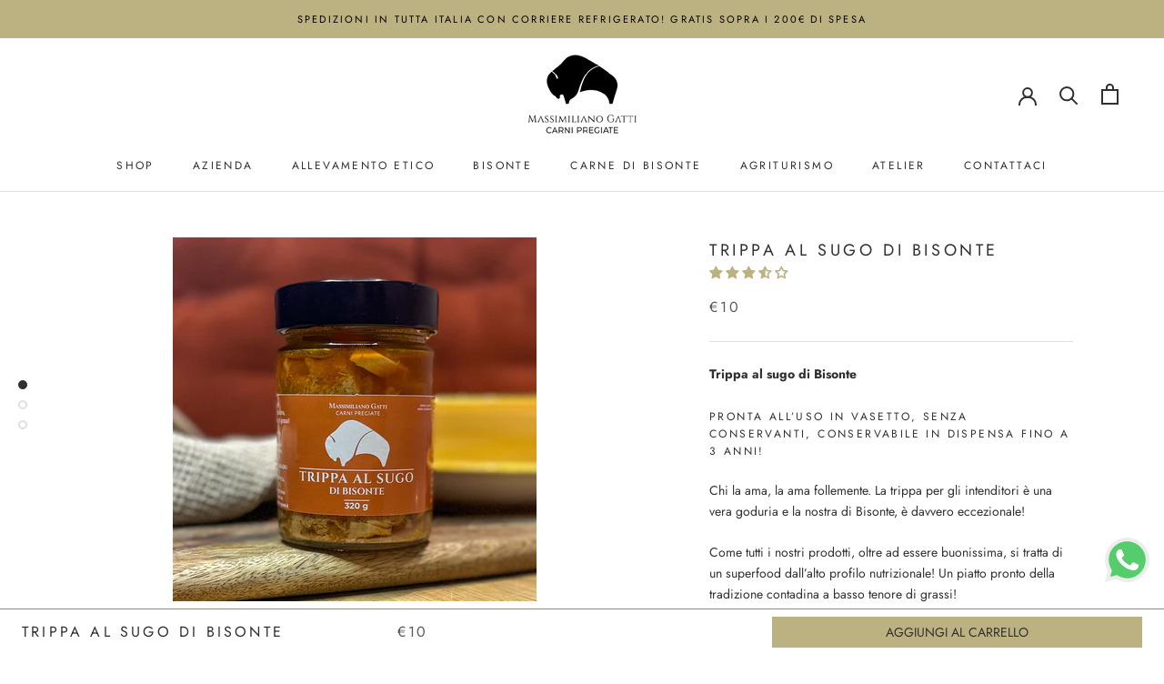

--- FILE ---
content_type: text/html; charset=utf-8
request_url: https://carnipregiate.it/products/trippa-al-sugo-di-bisonte
body_size: 53271
content:
<!doctype html>

<html class="no-js" lang="it">
  <head>
    <script>window.hoculus = window.hoculus || {}</script>
    <meta charset="utf-8"> 
    <meta http-equiv="X-UA-Compatible" content="IE=edge,chrome=1">
    <meta name="viewport" content="width=device-width, initial-scale=1.0, height=device-height, minimum-scale=1.0, maximum-scale=1.0">
    <meta name="theme-color" content="">

    
    <script>
    window.hoculus = window.hoculus || {}
    hoculus.theme = { 
      shipping_goal_amount: '200',
      shipping_text_default: 'Ti mancano [mancante] per ottenere la spedizione gratuita',
      shipping_text_success: 'Complimenti: Hai ottenuto la spedizione gratuita'
    }
    hoculus.assets = {
        js: {
          hoculusOptionSelection:`//carnipregiate.it/cdn/shop/t/28/assets/hoculus-option-selection.js?v=89188883564023853761717761077`
        }
    }
    hoculus.components = {
        loader: `<span class="loader">    <svg viewBox="0 0 24 24" xmlns="http://www.w3.org/2000/svg"><path d="m12 22c5.421 0 10-4.579 10-10h-2c0 4.337-3.663 8-8 8s-8-3.663-8-8c0-4.336 3.663-8 8-8v-2c-5.421 0-10 4.58-10 10 0 5.421 4.579 10 10 10z" fill="#333"/></svg>  </span>`
    }
    hoculus.settings = {
      atc_text_loader_time: `4`
    }
    hoculus.translations = {
      pre_order_label: `Ricevi dal `,
      oneOrMoreOut: `uno o piu prodotti non sono disponibili`,
      errorLater: `Si è verificato un errore, riprova pià ù tardi`
    }
    </script>
    <title>
      Ragù di Bisonte | Shop Online di carnipregiate.it &ndash; Massimiliano Gatti Carni Pregiate
    </title><meta name="description" content="L&#39;unica carne di Bisonte allevato in Umbria, allo stato Brado. Tenerezza e gusto esclusivi e proprietà nutrizionali uniche, direttamente a casa tua con corriere refrigerato. Acquisti sicuri e personalizzabili, contattaci su Whatsapp."><link rel="canonical" href="https://carnipregiate.it/products/trippa-al-sugo-di-bisonte"><link rel="shortcut icon" href="//carnipregiate.it/cdn/shop/files/MG_solo_bisonte_96x.png?v=1666603699" type="image/png"><meta property="og:type" content="product">
  <meta property="og:title" content="Trippa al Sugo di Bisonte"><meta property="og:image" content="http://carnipregiate.it/cdn/shop/files/98C38279-D56D-48CE-AFBF-81DCB01CFCA4.jpg?v=1700039319">
    <meta property="og:image:secure_url" content="https://carnipregiate.it/cdn/shop/files/98C38279-D56D-48CE-AFBF-81DCB01CFCA4.jpg?v=1700039319">
    <meta property="og:image:width" content="1414">
    <meta property="og:image:height" content="1414"><meta property="product:price:amount" content="10,00">
  <meta property="product:price:currency" content="EUR"><meta property="og:description" content="L&#39;unica carne di Bisonte allevato in Umbria, allo stato Brado. Tenerezza e gusto esclusivi e proprietà nutrizionali uniche, direttamente a casa tua con corriere refrigerato. Acquisti sicuri e personalizzabili, contattaci su Whatsapp."><meta property="og:url" content="https://carnipregiate.it/products/trippa-al-sugo-di-bisonte">
<meta property="og:site_name" content="Massimiliano Gatti Carni Pregiate"><meta name="twitter:card" content="summary"><meta name="twitter:title" content="Trippa al Sugo di Bisonte">
  <meta name="twitter:description" content="Trippa al sugo di Bisonte Pronta all’uso in vasetto, senza conservanti, conservabile in dispensa fino a 3 anni! Chi la ama, la ama follemente. La trippa per gli intenditori è una vera goduria e la nostra di Bisonte, è davvero eccezionale!  Come tutti i nostri prodotti, oltre ad essere buonissima, si tratta di un superfood dall’alto profilo nutrizionale! Un piatto pronto della tradizione contadina a basso tenore di grassi! Gli ingredienti sono pochi e semplici: trippa di bisonte,sedano, carote, sale, pepe, peperoncino e olio extravergine di oliva. Da gustare semplicemente riscaldata (anche in microonde) con una grattugiata di pecorino fresco e pane croccante, anche proponendola come antipasto su delle bruschette calde!  Con un vasetto da 320g, si ottengono 2 porzioni. La nostra è una piccola produzione, ne realizziamo solo 50 barattoli per volta nel nostro laboratorio, esattamente come si farebbe a casa! Senza">
  <meta name="twitter:image" content="https://carnipregiate.it/cdn/shop/files/98C38279-D56D-48CE-AFBF-81DCB01CFCA4_600x600_crop_center.jpg?v=1700039319">
    <style>
  @font-face {
  font-family: Jost;
  font-weight: 400;
  font-style: normal;
  font-display: fallback;
  src: url("//carnipregiate.it/cdn/fonts/jost/jost_n4.d47a1b6347ce4a4c9f437608011273009d91f2b7.woff2") format("woff2"),
       url("//carnipregiate.it/cdn/fonts/jost/jost_n4.791c46290e672b3f85c3d1c651ef2efa3819eadd.woff") format("woff");
}

  @font-face {
  font-family: Jost;
  font-weight: 400;
  font-style: normal;
  font-display: fallback;
  src: url("//carnipregiate.it/cdn/fonts/jost/jost_n4.d47a1b6347ce4a4c9f437608011273009d91f2b7.woff2") format("woff2"),
       url("//carnipregiate.it/cdn/fonts/jost/jost_n4.791c46290e672b3f85c3d1c651ef2efa3819eadd.woff") format("woff");
}


  @font-face {
  font-family: Jost;
  font-weight: 700;
  font-style: normal;
  font-display: fallback;
  src: url("//carnipregiate.it/cdn/fonts/jost/jost_n7.921dc18c13fa0b0c94c5e2517ffe06139c3615a3.woff2") format("woff2"),
       url("//carnipregiate.it/cdn/fonts/jost/jost_n7.cbfc16c98c1e195f46c536e775e4e959c5f2f22b.woff") format("woff");
}

  @font-face {
  font-family: Jost;
  font-weight: 400;
  font-style: italic;
  font-display: fallback;
  src: url("//carnipregiate.it/cdn/fonts/jost/jost_i4.b690098389649750ada222b9763d55796c5283a5.woff2") format("woff2"),
       url("//carnipregiate.it/cdn/fonts/jost/jost_i4.fd766415a47e50b9e391ae7ec04e2ae25e7e28b0.woff") format("woff");
}

  @font-face {
  font-family: Jost;
  font-weight: 700;
  font-style: italic;
  font-display: fallback;
  src: url("//carnipregiate.it/cdn/fonts/jost/jost_i7.d8201b854e41e19d7ed9b1a31fe4fe71deea6d3f.woff2") format("woff2"),
       url("//carnipregiate.it/cdn/fonts/jost/jost_i7.eae515c34e26b6c853efddc3fc0c552e0de63757.woff") format("woff");
}


  :root {
    --heading-font-family : Jost, sans-serif;
    --heading-font-weight : 400;
    --heading-font-style  : normal;

    --text-font-family : Jost, sans-serif;
    --text-font-weight : 400;
    --text-font-style  : normal;

    --base-text-font-size   : 14px;
    --default-text-font-size: 14px;--background          : #ffffff;
    --background-rgb      : 255, 255, 255;
    --light-background    : #ffffff;
    --light-background-rgb: 255, 255, 255;
    --heading-color       : #303030;
    --text-color          : #303030;
    --text-color-rgb      : 48, 48, 48;
    --text-color-light    : #595959;
    --text-color-light-rgb: 89, 89, 89;
    --link-color          : #000000;
    --link-color-rgb      : 0, 0, 0;
    --border-color        : #e0e0e0;
    --border-color-rgb    : 224, 224, 224;

    --button-background    : #bcb180;
    --button-background-rgb: 188, 177, 128;
    --button-text-color    : #303030;

    --header-background       : #ffffff;
    --header-heading-color    : #303030;
    --header-light-text-color : #595959;
    --header-border-color     : #e0e0e0;

    --footer-background    : #ffffff;
    --footer-text-color    : #595959;
    --footer-heading-color : #303030;
    --footer-border-color  : #e6e6e6;

    --navigation-background      : #ffffff;
    --navigation-background-rgb  : 255, 255, 255;
    --navigation-text-color      : #303030;
    --navigation-text-color-light: rgba(48, 48, 48, 0.5);
    --navigation-border-color    : rgba(48, 48, 48, 0.25);

    --newsletter-popup-background     : #ffffff;
    --newsletter-popup-text-color     : #303030;
    --newsletter-popup-text-color-rgb : 48, 48, 48;

    --secondary-elements-background       : #bcb180;
    --secondary-elements-background-rgb   : 188, 177, 128;
    --secondary-elements-text-color       : #303030;
    --secondary-elements-text-color-light : rgba(48, 48, 48, 0.5);
    --secondary-elements-border-color     : rgba(48, 48, 48, 0.25);

    --product-sale-price-color    : #f94c43;
    --product-sale-price-color-rgb: 249, 76, 67;

    /* Shopify related variables */
    --payment-terms-background-color: #ffffff;

    /* Products */

    --horizontal-spacing-four-products-per-row: 60px;
        --horizontal-spacing-two-products-per-row : 60px;

    --vertical-spacing-four-products-per-row: 60px;
        --vertical-spacing-two-products-per-row : 75px;

    /* Animation */
    --drawer-transition-timing: cubic-bezier(0.645, 0.045, 0.355, 1);
    --header-base-height: 80px; /* We set a default for browsers that do not support CSS variables */

    /* Cursors */
    --cursor-zoom-in-svg    : url(//carnipregiate.it/cdn/shop/t/28/assets/cursor-zoom-in.svg?v=169337020044000511451717761089);
    --cursor-zoom-in-2x-svg : url(//carnipregiate.it/cdn/shop/t/28/assets/cursor-zoom-in-2x.svg?v=163885027072013793871717761088);
  }
</style>

<script>
  // IE11 does not have support for CSS variables, so we have to polyfill them
  if (!(((window || {}).CSS || {}).supports && window.CSS.supports('(--a: 0)'))) {
    const script = document.createElement('script');
    script.type = 'text/javascript';
    script.src = 'https://cdn.jsdelivr.net/npm/css-vars-ponyfill@2';
    script.onload = function() {
      cssVars({});
    };

    document.getElementsByTagName('head')[0].appendChild(script);
  }
</script>

    <script>window.performance && window.performance.mark && window.performance.mark('shopify.content_for_header.start');</script><meta name="google-site-verification" content="JHwhzN4QjNd6GmLtasvMg9njvfNieGdgSDY9prkADDY">
<meta id="shopify-digital-wallet" name="shopify-digital-wallet" content="/42512023701/digital_wallets/dialog">
<meta name="shopify-checkout-api-token" content="a18e3b79af322c5ac673711b651da0a0">
<meta id="in-context-paypal-metadata" data-shop-id="42512023701" data-venmo-supported="false" data-environment="production" data-locale="it_IT" data-paypal-v4="true" data-currency="EUR">
<link rel="alternate" type="application/json+oembed" href="https://carnipregiate.it/products/trippa-al-sugo-di-bisonte.oembed">
<script async="async" src="/checkouts/internal/preloads.js?locale=it-IT"></script>
<script id="apple-pay-shop-capabilities" type="application/json">{"shopId":42512023701,"countryCode":"IT","currencyCode":"EUR","merchantCapabilities":["supports3DS"],"merchantId":"gid:\/\/shopify\/Shop\/42512023701","merchantName":"Massimiliano Gatti Carni Pregiate","requiredBillingContactFields":["postalAddress","email","phone"],"requiredShippingContactFields":["postalAddress","email","phone"],"shippingType":"shipping","supportedNetworks":["visa","maestro","masterCard","amex"],"total":{"type":"pending","label":"Massimiliano Gatti Carni Pregiate","amount":"1.00"},"shopifyPaymentsEnabled":true,"supportsSubscriptions":true}</script>
<script id="shopify-features" type="application/json">{"accessToken":"a18e3b79af322c5ac673711b651da0a0","betas":["rich-media-storefront-analytics"],"domain":"carnipregiate.it","predictiveSearch":true,"shopId":42512023701,"locale":"it"}</script>
<script>var Shopify = Shopify || {};
Shopify.shop = "carnipregiate.myshopify.com";
Shopify.locale = "it";
Shopify.currency = {"active":"EUR","rate":"1.0"};
Shopify.country = "IT";
Shopify.theme = {"name":"Hoculus-SHTH-Carni-Pregiate\/live","id":169095168349,"schema_name":"Prestige","schema_version":"4.14.5","theme_store_id":null,"role":"main"};
Shopify.theme.handle = "null";
Shopify.theme.style = {"id":null,"handle":null};
Shopify.cdnHost = "carnipregiate.it/cdn";
Shopify.routes = Shopify.routes || {};
Shopify.routes.root = "/";</script>
<script type="module">!function(o){(o.Shopify=o.Shopify||{}).modules=!0}(window);</script>
<script>!function(o){function n(){var o=[];function n(){o.push(Array.prototype.slice.apply(arguments))}return n.q=o,n}var t=o.Shopify=o.Shopify||{};t.loadFeatures=n(),t.autoloadFeatures=n()}(window);</script>
<script id="shop-js-analytics" type="application/json">{"pageType":"product"}</script>
<script defer="defer" async type="module" src="//carnipregiate.it/cdn/shopifycloud/shop-js/modules/v2/client.init-shop-cart-sync_DBkBYU4u.it.esm.js"></script>
<script defer="defer" async type="module" src="//carnipregiate.it/cdn/shopifycloud/shop-js/modules/v2/chunk.common_Bivs4Di_.esm.js"></script>
<script type="module">
  await import("//carnipregiate.it/cdn/shopifycloud/shop-js/modules/v2/client.init-shop-cart-sync_DBkBYU4u.it.esm.js");
await import("//carnipregiate.it/cdn/shopifycloud/shop-js/modules/v2/chunk.common_Bivs4Di_.esm.js");

  window.Shopify.SignInWithShop?.initShopCartSync?.({"fedCMEnabled":true,"windoidEnabled":true});

</script>
<script>(function() {
  var isLoaded = false;
  function asyncLoad() {
    if (isLoaded) return;
    isLoaded = true;
    var urls = ["https:\/\/d3azqz9xba9gwd.cloudfront.net\/storage\/scripts\/carnipregiate.20231121161052.scripttag.js?shop=carnipregiate.myshopify.com"];
    for (var i = 0; i < urls.length; i++) {
      var s = document.createElement('script');
      s.type = 'text/javascript';
      s.async = true;
      s.src = urls[i];
      var x = document.getElementsByTagName('script')[0];
      x.parentNode.insertBefore(s, x);
    }
  };
  if(window.attachEvent) {
    window.attachEvent('onload', asyncLoad);
  } else {
    window.addEventListener('load', asyncLoad, false);
  }
})();</script>
<script id="__st">var __st={"a":42512023701,"offset":3600,"reqid":"21350e86-d862-460c-92d0-aca34a632989-1768914499","pageurl":"carnipregiate.it\/products\/trippa-al-sugo-di-bisonte","u":"5e7ea1f9582b","p":"product","rtyp":"product","rid":8738587148637};</script>
<script>window.ShopifyPaypalV4VisibilityTracking = true;</script>
<script id="captcha-bootstrap">!function(){'use strict';const t='contact',e='account',n='new_comment',o=[[t,t],['blogs',n],['comments',n],[t,'customer']],c=[[e,'customer_login'],[e,'guest_login'],[e,'recover_customer_password'],[e,'create_customer']],r=t=>t.map((([t,e])=>`form[action*='/${t}']:not([data-nocaptcha='true']) input[name='form_type'][value='${e}']`)).join(','),a=t=>()=>t?[...document.querySelectorAll(t)].map((t=>t.form)):[];function s(){const t=[...o],e=r(t);return a(e)}const i='password',u='form_key',d=['recaptcha-v3-token','g-recaptcha-response','h-captcha-response',i],f=()=>{try{return window.sessionStorage}catch{return}},m='__shopify_v',_=t=>t.elements[u];function p(t,e,n=!1){try{const o=window.sessionStorage,c=JSON.parse(o.getItem(e)),{data:r}=function(t){const{data:e,action:n}=t;return t[m]||n?{data:e,action:n}:{data:t,action:n}}(c);for(const[e,n]of Object.entries(r))t.elements[e]&&(t.elements[e].value=n);n&&o.removeItem(e)}catch(o){console.error('form repopulation failed',{error:o})}}const l='form_type',E='cptcha';function T(t){t.dataset[E]=!0}const w=window,h=w.document,L='Shopify',v='ce_forms',y='captcha';let A=!1;((t,e)=>{const n=(g='f06e6c50-85a8-45c8-87d0-21a2b65856fe',I='https://cdn.shopify.com/shopifycloud/storefront-forms-hcaptcha/ce_storefront_forms_captcha_hcaptcha.v1.5.2.iife.js',D={infoText:'Protetto da hCaptcha',privacyText:'Privacy',termsText:'Termini'},(t,e,n)=>{const o=w[L][v],c=o.bindForm;if(c)return c(t,g,e,D).then(n);var r;o.q.push([[t,g,e,D],n]),r=I,A||(h.body.append(Object.assign(h.createElement('script'),{id:'captcha-provider',async:!0,src:r})),A=!0)});var g,I,D;w[L]=w[L]||{},w[L][v]=w[L][v]||{},w[L][v].q=[],w[L][y]=w[L][y]||{},w[L][y].protect=function(t,e){n(t,void 0,e),T(t)},Object.freeze(w[L][y]),function(t,e,n,w,h,L){const[v,y,A,g]=function(t,e,n){const i=e?o:[],u=t?c:[],d=[...i,...u],f=r(d),m=r(i),_=r(d.filter((([t,e])=>n.includes(e))));return[a(f),a(m),a(_),s()]}(w,h,L),I=t=>{const e=t.target;return e instanceof HTMLFormElement?e:e&&e.form},D=t=>v().includes(t);t.addEventListener('submit',(t=>{const e=I(t);if(!e)return;const n=D(e)&&!e.dataset.hcaptchaBound&&!e.dataset.recaptchaBound,o=_(e),c=g().includes(e)&&(!o||!o.value);(n||c)&&t.preventDefault(),c&&!n&&(function(t){try{if(!f())return;!function(t){const e=f();if(!e)return;const n=_(t);if(!n)return;const o=n.value;o&&e.removeItem(o)}(t);const e=Array.from(Array(32),(()=>Math.random().toString(36)[2])).join('');!function(t,e){_(t)||t.append(Object.assign(document.createElement('input'),{type:'hidden',name:u})),t.elements[u].value=e}(t,e),function(t,e){const n=f();if(!n)return;const o=[...t.querySelectorAll(`input[type='${i}']`)].map((({name:t})=>t)),c=[...d,...o],r={};for(const[a,s]of new FormData(t).entries())c.includes(a)||(r[a]=s);n.setItem(e,JSON.stringify({[m]:1,action:t.action,data:r}))}(t,e)}catch(e){console.error('failed to persist form',e)}}(e),e.submit())}));const S=(t,e)=>{t&&!t.dataset[E]&&(n(t,e.some((e=>e===t))),T(t))};for(const o of['focusin','change'])t.addEventListener(o,(t=>{const e=I(t);D(e)&&S(e,y())}));const B=e.get('form_key'),M=e.get(l),P=B&&M;t.addEventListener('DOMContentLoaded',(()=>{const t=y();if(P)for(const e of t)e.elements[l].value===M&&p(e,B);[...new Set([...A(),...v().filter((t=>'true'===t.dataset.shopifyCaptcha))])].forEach((e=>S(e,t)))}))}(h,new URLSearchParams(w.location.search),n,t,e,['guest_login'])})(!0,!0)}();</script>
<script integrity="sha256-4kQ18oKyAcykRKYeNunJcIwy7WH5gtpwJnB7kiuLZ1E=" data-source-attribution="shopify.loadfeatures" defer="defer" src="//carnipregiate.it/cdn/shopifycloud/storefront/assets/storefront/load_feature-a0a9edcb.js" crossorigin="anonymous"></script>
<script data-source-attribution="shopify.dynamic_checkout.dynamic.init">var Shopify=Shopify||{};Shopify.PaymentButton=Shopify.PaymentButton||{isStorefrontPortableWallets:!0,init:function(){window.Shopify.PaymentButton.init=function(){};var t=document.createElement("script");t.src="https://carnipregiate.it/cdn/shopifycloud/portable-wallets/latest/portable-wallets.it.js",t.type="module",document.head.appendChild(t)}};
</script>
<script data-source-attribution="shopify.dynamic_checkout.buyer_consent">
  function portableWalletsHideBuyerConsent(e){var t=document.getElementById("shopify-buyer-consent"),n=document.getElementById("shopify-subscription-policy-button");t&&n&&(t.classList.add("hidden"),t.setAttribute("aria-hidden","true"),n.removeEventListener("click",e))}function portableWalletsShowBuyerConsent(e){var t=document.getElementById("shopify-buyer-consent"),n=document.getElementById("shopify-subscription-policy-button");t&&n&&(t.classList.remove("hidden"),t.removeAttribute("aria-hidden"),n.addEventListener("click",e))}window.Shopify?.PaymentButton&&(window.Shopify.PaymentButton.hideBuyerConsent=portableWalletsHideBuyerConsent,window.Shopify.PaymentButton.showBuyerConsent=portableWalletsShowBuyerConsent);
</script>
<script>
  function portableWalletsCleanup(e){e&&e.src&&console.error("Failed to load portable wallets script "+e.src);var t=document.querySelectorAll("shopify-accelerated-checkout .shopify-payment-button__skeleton, shopify-accelerated-checkout-cart .wallet-cart-button__skeleton"),e=document.getElementById("shopify-buyer-consent");for(let e=0;e<t.length;e++)t[e].remove();e&&e.remove()}function portableWalletsNotLoadedAsModule(e){e instanceof ErrorEvent&&"string"==typeof e.message&&e.message.includes("import.meta")&&"string"==typeof e.filename&&e.filename.includes("portable-wallets")&&(window.removeEventListener("error",portableWalletsNotLoadedAsModule),window.Shopify.PaymentButton.failedToLoad=e,"loading"===document.readyState?document.addEventListener("DOMContentLoaded",window.Shopify.PaymentButton.init):window.Shopify.PaymentButton.init())}window.addEventListener("error",portableWalletsNotLoadedAsModule);
</script>

<script type="module" src="https://carnipregiate.it/cdn/shopifycloud/portable-wallets/latest/portable-wallets.it.js" onError="portableWalletsCleanup(this)" crossorigin="anonymous"></script>
<script nomodule>
  document.addEventListener("DOMContentLoaded", portableWalletsCleanup);
</script>

<link id="shopify-accelerated-checkout-styles" rel="stylesheet" media="screen" href="https://carnipregiate.it/cdn/shopifycloud/portable-wallets/latest/accelerated-checkout-backwards-compat.css" crossorigin="anonymous">
<style id="shopify-accelerated-checkout-cart">
        #shopify-buyer-consent {
  margin-top: 1em;
  display: inline-block;
  width: 100%;
}

#shopify-buyer-consent.hidden {
  display: none;
}

#shopify-subscription-policy-button {
  background: none;
  border: none;
  padding: 0;
  text-decoration: underline;
  font-size: inherit;
  cursor: pointer;
}

#shopify-subscription-policy-button::before {
  box-shadow: none;
}

      </style>

<script>window.performance && window.performance.mark && window.performance.mark('shopify.content_for_header.end');</script>
    <script type="text/javascript">
var _iub = _iub || [];
_iub.csConfiguration = {"consentOnContinuedBrowsing":false,"enableTcf":true,"floatingPreferencesButtonCaptionColor":"#bcb180","floatingPreferencesButtonColor":"#ffffff","floatingPreferencesButtonDisplay":"bottom-right","googleAdditionalConsentMode":true,"invalidateConsentWithoutLog":true,"perPurposeConsent":true,"siteId":1992481,"tcfPurposes":{"1":true,"2":"consent_only","3":"consent_only","4":"consent_only","5":"consent_only","6":"consent_only","7":"consent_only","8":"consent_only","9":"consent_only","10":"consent_only"},"whitelabel":false,"cookiePolicyId":80633995,"lang":"it", "banner":{ "acceptButtonCaptionColor":"white","acceptButtonColor":"#bcb180","acceptButtonDisplay":true,"backgroundColor":"#000001","closeButtonRejects":true,"customizeButtonCaptionColor":"white","customizeButtonColor":"#212121","customizeButtonDisplay":true,"explicitWithdrawal":true,"fontSize":"12px","listPurposes":true,"position":"bottom","rejectButtonColor":"#212121","rejectButtonDisplay":true,"textColor":"white","acceptButtonCaption":"","customizeButtonCaption":"" }};
  
  <!-- codice per Shopify (1 di 2) -->
    var onPreferenceFirstExpressedCallback = function(consent) {
        if (true == _iub.csConfiguration.perPurposeConsent) {
            consent.consent = Object.keys(consent.purposes).every(function(k) {
                return consent.purposes[k]
            });
        }
        window.Shopify.customerPrivacy.setTrackingConsent(consent.consent, function() {});
    }
    if (typeof _iub.csConfiguration.callback === 'object') {
        _iub.csConfiguration.callback.onPreferenceFirstExpressed = onPreferenceFirstExpressedCallback;
    } else {
        _iub.csConfiguration.callback = {
            onPreferenceFirstExpressed: onPreferenceFirstExpressedCallback
        };
    }
</script>
<script type="text/javascript" src="//cdn.iubenda.com/cs/tcf/stub-v2.js"></script>
<script type="text/javascript" src="//cdn.iubenda.com/cs/tcf/safe-tcf-v2.js"></script>
<script type="text/javascript" src="//cdn.iubenda.com/cs/iubenda_cs.js" charset="UTF-8" async></script>

<!-- codice per Shopify (2 di 2) - Tracking API -->
<script type="text/javascript">
    window.Shopify.loadFeatures([{
            name: 'consent-tracking-api',
            version: '0.1',
        }, ],
        function(error) {
            if (error) {
                throw error;
            }
        });
</script>

    <link rel="stylesheet" href="//carnipregiate.it/cdn/shop/t/28/assets/theme.css?v=173579456701280693041717761077">

    <script>window.theme = window.theme || {}
      // This allows to expose several variables to the global scope, to be used in scripts
      window.theme = {
        pageType: "product",
        moneyFormat: "€{{amount_with_comma_separator}}",
        moneyWithCurrencyFormat: "€{{amount_with_comma_separator}} EUR",
        productImageSize: "natural",
        searchMode: "product,article",
        showPageTransition: false,
        showElementStaggering: true,
        showImageZooming: true
      };
      theme.strings = {
        buttonDefaultOptions: "Seleziona opzioni",
        addedToCart: "Aggiunto al carrello",
        oneOrMoreOut: "Uno o più prodotti non disponibili",
        errorLater: "Si è verificato un errore, riprova pià ù tardi"
      }
      window.routes = {
        rootUrl: "\/",
        rootUrlWithoutSlash: '',
        cartUrl: "\/cart",
        cartAddUrl: "\/cart\/add",
        cartChangeUrl: "\/cart\/change",
        searchUrl: "\/search",
        productRecommendationsUrl: "\/recommendations\/products"
      };

      window.languages = {
        cartAddNote: "Aggiungi una nota all\u0026#39;ordine",
        cartEditNote: "Modifica nota dell\u0026#39;ordine",
        productImageLoadingError: "Questa immagine non è stata caricata. Prova a ricaricare la pagina.",
        productFormAddToCart: "Aggiungi al carrello",
        productFormUnavailable: "Non disponibile",
        productFormSoldOut: "Esaurito",
        shippingEstimatorOneResult: "1 opzione disponibile:",
        shippingEstimatorMoreResults: "{{count}} opzioni disponibili:",
        shippingEstimatorNoResults: "Non sono state trovate spedizioni",
        preOrder: "Pre-ordina",
        pre_order_label: "Ricevi dal "
      };

      window.lazySizesConfig = {
        loadHidden: false,
        hFac: 0.5,
        expFactor: 2,
        ricTimeout: 150,
        lazyClass: 'Image--lazyLoad',
        loadingClass: 'Image--lazyLoading',
        loadedClass: 'Image--lazyLoaded'
      };

      document.documentElement.className = document.documentElement.className.replace('no-js', 'js');
      document.documentElement.style.setProperty('--window-height', window.innerHeight + 'px');

      // We do a quick detection of some features (we could use Modernizr but for so little...)
      (function() {
        document.documentElement.className += ((window.CSS && window.CSS.supports('(position: sticky) or (position: -webkit-sticky)')) ? ' supports-sticky' : ' no-supports-sticky');
        document.documentElement.className += (window.matchMedia('(-moz-touch-enabled: 1), (hover: none)')).matches ? ' no-supports-hover' : ' supports-hover';
      }());
    </script>

    <script src="//carnipregiate.it/cdn/shop/t/28/assets/lazysizes.min.js?v=174358363404432586981717761076" async></script><script src="https://polyfill-fastly.net/v3/polyfill.min.js?unknown=polyfill&features=fetch,Element.prototype.closest,Element.prototype.remove,Element.prototype.classList,Array.prototype.includes,Array.prototype.fill,Object.assign,CustomEvent,IntersectionObserver,IntersectionObserverEntry,URL" defer></script>
    <script src="//carnipregiate.it/cdn/shop/t/28/assets/libs.min.js?v=26178543184394469741717761081" defer></script>
    <script src="//carnipregiate.it/cdn/shop/t/28/assets/theme.min.js?v=161608199898898098261717761077" defer></script>
    <script src="//carnipregiate.it/cdn/shop/t/28/assets/custom.js?v=4244278962831210641717761076" defer></script>

    <script>
      (function () {
        window.onpageshow = function() {
          if (window.theme.showPageTransition) {
            var pageTransition = document.querySelector('.PageTransition');

            if (pageTransition) {
              pageTransition.style.visibility = 'visible';
              pageTransition.style.opacity = '0';
            }
          }

          // When the page is loaded from the cache, we have to reload the cart content
          document.documentElement.dispatchEvent(new CustomEvent('cart:refresh', {
            bubbles: true
          }));
        };
      })();
    </script>

    
  <script type="application/ld+json">
  {
    "@context": "http://schema.org",
    "@type": "Product",
    "offers": [{
          "@type": "Offer",
          "name": "1 Barattolo",
          "availability":"https://schema.org/InStock",
          "price": 10.0,
          "priceCurrency": "EUR",
          "priceValidUntil": "2026-01-30","url": "/products/trippa-al-sugo-di-bisonte?variant=49128615543133"
        }
],
    "brand": {
      "name": "-"
    },
    "name": "Trippa al Sugo di Bisonte",
    "description": "Trippa al sugo di Bisonte\n\nPronta all’uso in vasetto, senza conservanti, conservabile in dispensa fino a 3 anni!\nChi la ama, la ama follemente. La trippa per gli intenditori è una vera goduria e la nostra di Bisonte, è davvero eccezionale! \nCome tutti i nostri prodotti, oltre ad essere buonissima, si tratta di un superfood dall’alto profilo nutrizionale! Un piatto pronto della tradizione contadina a basso tenore di grassi!\nGli ingredienti sono pochi e semplici: trippa di bisonte,sedano, carote, sale, pepe, peperoncino e olio extravergine di oliva.\nDa gustare semplicemente riscaldata (anche in microonde) con una grattugiata di pecorino fresco e pane croccante, anche proponendola come antipasto su delle bruschette calde! \nCon un vasetto da 320g, si ottengono 2 porzioni.\nLa nostra è una piccola produzione, ne realizziamo solo 50 barattoli per volta nel nostro laboratorio, esattamente come si farebbe a casa! \nSenza conservanti e coloranti e con un gusto incredibilmente buono e genuino, si conserva per addirittura 3 anni, solo con la sterilizzazione. Perfetta per tutte le vostre ricette!\nSpese di spedizione 6€ \n \n\n\nScadenza di 36 mesi\n\n",
    "category": "",
    "url": "/products/trippa-al-sugo-di-bisonte",
    "sku": "",
    "image": {
      "@type": "ImageObject",
      "url": "https://carnipregiate.it/cdn/shop/files/98C38279-D56D-48CE-AFBF-81DCB01CFCA4_1024x.jpg?v=1700039319",
      "image": "https://carnipregiate.it/cdn/shop/files/98C38279-D56D-48CE-AFBF-81DCB01CFCA4_1024x.jpg?v=1700039319",
      "name": "Trippa al Sugo di Bisonte",
      "width": "1024",
      "height": "1024"
    }
  }
  </script>



  <script type="application/ld+json">
  {
    "@context": "http://schema.org",
    "@type": "BreadcrumbList",
  "itemListElement": [{
      "@type": "ListItem",
      "position": 1,
      "name": "Translation missing: it.general.breadcrumb.home",
      "item": "https://carnipregiate.it"
    },{
          "@type": "ListItem",
          "position": 2,
          "name": "Trippa al Sugo di Bisonte",
          "item": "https://carnipregiate.it/products/trippa-al-sugo-di-bisonte"
        }]
  }
  </script>

    
<!-- Start of Judge.me Core -->
<link rel="dns-prefetch" href="https://cdn.judge.me/">
<script data-cfasync='false' class='jdgm-settings-script'>window.jdgmSettings={"pagination":5,"disable_web_reviews":false,"badge_no_review_text":"Nessuna recensione","badge_n_reviews_text":"{{ n }} recensione/recensioni","badge_star_color":"#bcb180","hide_badge_preview_if_no_reviews":true,"badge_hide_text":false,"enforce_center_preview_badge":false,"widget_title":"Recensioni Clienti","widget_open_form_text":"Scrivi una recensione","widget_close_form_text":"Annulla recensione","widget_refresh_page_text":"Aggiorna pagina","widget_summary_text":"Basato su {{ number_of_reviews }} recensione/recensioni","widget_no_review_text":"Sii il primo a scrivere una recensione","widget_name_field_text":"Nome visualizzato","widget_verified_name_field_text":"Nome Verificato (pubblico)","widget_name_placeholder_text":"Nome visualizzato","widget_required_field_error_text":"Questo campo è obbligatorio.","widget_email_field_text":"Indirizzo email","widget_verified_email_field_text":"Email Verificata (privata, non può essere modificata)","widget_email_placeholder_text":"Il tuo indirizzo email","widget_email_field_error_text":"Inserisci un indirizzo email valido.","widget_rating_field_text":"Valutazione","widget_review_title_field_text":"Titolo Recensione","widget_review_title_placeholder_text":"Dai un titolo alla tua recensione","widget_review_body_field_text":"Contenuto della recensione","widget_review_body_placeholder_text":"Inizia a scrivere qui...","widget_pictures_field_text":"Foto/Video (opzionale)","widget_submit_review_text":"Invia Recensione","widget_submit_verified_review_text":"Invia Recensione Verificata","widget_submit_success_msg_with_auto_publish":"Grazie! Aggiorna la pagina tra qualche momento per vedere la tua recensione. Puoi rimuovere o modificare la tua recensione accedendo a \u003ca href='https://judge.me/login' target='_blank' rel='nofollow noopener'\u003eJudge.me\u003c/a\u003e","widget_submit_success_msg_no_auto_publish":"Grazie! La tua recensione sarà pubblicata non appena approvata dall'amministratore del negozio. Puoi rimuovere o modificare la tua recensione accedendo a \u003ca href='https://judge.me/login' target='_blank' rel='nofollow noopener'\u003eJudge.me\u003c/a\u003e","widget_show_default_reviews_out_of_total_text":"Visualizzazione di {{ n_reviews_shown }} su {{ n_reviews }} recensioni.","widget_show_all_link_text":"Mostra tutte","widget_show_less_link_text":"Mostra meno","widget_author_said_text":"{{ reviewer_name }} ha detto:","widget_days_text":"{{ n }} giorni fa","widget_weeks_text":"{{ n }} settimana/settimane fa","widget_months_text":"{{ n }} mese/mesi fa","widget_years_text":"{{ n }} anno/anni fa","widget_yesterday_text":"Ieri","widget_today_text":"Oggi","widget_replied_text":"\u003e\u003e {{ shop_name }} ha risposto:","widget_read_more_text":"Leggi di più","widget_reviewer_name_as_initial":"","widget_rating_filter_color":"#fbcd0a","widget_rating_filter_see_all_text":"Vedi tutte le recensioni","widget_sorting_most_recent_text":"Più Recenti","widget_sorting_highest_rating_text":"Valutazione Più Alta","widget_sorting_lowest_rating_text":"Valutazione Più Bassa","widget_sorting_with_pictures_text":"Solo Foto","widget_sorting_most_helpful_text":"Più Utili","widget_open_question_form_text":"Fai una domanda","widget_reviews_subtab_text":"Recensioni","widget_questions_subtab_text":"Domande","widget_question_label_text":"Domanda","widget_answer_label_text":"Risposta","widget_question_placeholder_text":"Scrivi la tua domanda qui","widget_submit_question_text":"Invia Domanda","widget_question_submit_success_text":"Grazie per la tua domanda! Ti avviseremo quando riceverà una risposta.","widget_star_color":"#bcb180","verified_badge_text":"Verificato","verified_badge_bg_color":"","verified_badge_text_color":"","verified_badge_placement":"left-of-reviewer-name","widget_review_max_height":"","widget_hide_border":false,"widget_social_share":false,"widget_thumb":false,"widget_review_location_show":false,"widget_location_format":"","all_reviews_include_out_of_store_products":true,"all_reviews_out_of_store_text":"(fuori dal negozio)","all_reviews_pagination":100,"all_reviews_product_name_prefix_text":"su","enable_review_pictures":true,"enable_question_anwser":false,"widget_theme":"default","review_date_format":"dd/mm/yy","default_sort_method":"most-recent","widget_product_reviews_subtab_text":"Recensioni Prodotto","widget_shop_reviews_subtab_text":"Recensioni Negozio","widget_other_products_reviews_text":"Recensioni per altri prodotti","widget_store_reviews_subtab_text":"Recensioni negozio","widget_no_store_reviews_text":"Questo negozio non ha ricevuto ancora recensioni","widget_web_restriction_product_reviews_text":"Questo prodotto non ha ricevuto ancora recensioni","widget_no_items_text":"Nessun elemento trovato","widget_show_more_text":"Mostra di più","widget_write_a_store_review_text":"Scrivi una Recensione del Negozio","widget_other_languages_heading":"Recensioni in Altre Lingue","widget_translate_review_text":"Traduci recensione in {{ language }}","widget_translating_review_text":"Traduzione in corso...","widget_show_original_translation_text":"Mostra originale ({{ language }})","widget_translate_review_failed_text":"Impossibile tradurre la recensione.","widget_translate_review_retry_text":"Riprova","widget_translate_review_try_again_later_text":"Riprova più tardi","show_product_url_for_grouped_product":false,"widget_sorting_pictures_first_text":"Prima le Foto","show_pictures_on_all_rev_page_mobile":false,"show_pictures_on_all_rev_page_desktop":false,"floating_tab_hide_mobile_install_preference":false,"floating_tab_button_name":"★ Recensioni","floating_tab_title":"Lasciamo parlare i clienti per noi","floating_tab_button_color":"","floating_tab_button_background_color":"","floating_tab_url":"","floating_tab_url_enabled":false,"floating_tab_tab_style":"text","all_reviews_text_badge_text":"I clienti ci valutano {{ shop.metafields.judgeme.all_reviews_rating | round: 1 }}/5 basato su {{ shop.metafields.judgeme.all_reviews_count }} recensioni.","all_reviews_text_badge_text_branded_style":"{{ shop.metafields.judgeme.all_reviews_rating | round: 1 }} su 5 stelle basato su {{ shop.metafields.judgeme.all_reviews_count }} recensioni","is_all_reviews_text_badge_a_link":false,"show_stars_for_all_reviews_text_badge":false,"all_reviews_text_badge_url":"","all_reviews_text_style":"text","all_reviews_text_color_style":"judgeme_brand_color","all_reviews_text_color":"#108474","all_reviews_text_show_jm_brand":true,"featured_carousel_show_header":true,"featured_carousel_title":"Lasciamo parlare i clienti per noi","testimonials_carousel_title":"I clienti ci dicono","videos_carousel_title":"Storie reali dei clienti","cards_carousel_title":"I clienti ci dicono","featured_carousel_count_text":"da {{ n }} recensioni","featured_carousel_add_link_to_all_reviews_page":false,"featured_carousel_url":"","featured_carousel_show_images":true,"featured_carousel_autoslide_interval":5,"featured_carousel_arrows_on_the_sides":false,"featured_carousel_height":250,"featured_carousel_width":80,"featured_carousel_image_size":0,"featured_carousel_image_height":250,"featured_carousel_arrow_color":"#eeeeee","verified_count_badge_style":"vintage","verified_count_badge_orientation":"horizontal","verified_count_badge_color_style":"judgeme_brand_color","verified_count_badge_color":"#108474","is_verified_count_badge_a_link":false,"verified_count_badge_url":"","verified_count_badge_show_jm_brand":true,"widget_rating_preset_default":5,"widget_first_sub_tab":"product-reviews","widget_show_histogram":true,"widget_histogram_use_custom_color":false,"widget_pagination_use_custom_color":false,"widget_star_use_custom_color":true,"widget_verified_badge_use_custom_color":false,"widget_write_review_use_custom_color":false,"picture_reminder_submit_button":"Upload Pictures","enable_review_videos":true,"mute_video_by_default":false,"widget_sorting_videos_first_text":"Prima i Video","widget_review_pending_text":"In attesa","featured_carousel_items_for_large_screen":3,"social_share_options_order":"Facebook,Twitter","remove_microdata_snippet":false,"disable_json_ld":false,"enable_json_ld_products":false,"preview_badge_show_question_text":false,"preview_badge_no_question_text":"Nessuna domanda","preview_badge_n_question_text":"{{ number_of_questions }} domanda/domande","qa_badge_show_icon":false,"qa_badge_position":"same-row","remove_judgeme_branding":false,"widget_add_search_bar":false,"widget_search_bar_placeholder":"Cerca","widget_sorting_verified_only_text":"Solo verificate","featured_carousel_theme":"default","featured_carousel_show_rating":true,"featured_carousel_show_title":true,"featured_carousel_show_body":true,"featured_carousel_show_date":false,"featured_carousel_show_reviewer":true,"featured_carousel_show_product":false,"featured_carousel_header_background_color":"#108474","featured_carousel_header_text_color":"#ffffff","featured_carousel_name_product_separator":"reviewed","featured_carousel_full_star_background":"#108474","featured_carousel_empty_star_background":"#dadada","featured_carousel_vertical_theme_background":"#f9fafb","featured_carousel_verified_badge_enable":false,"featured_carousel_verified_badge_color":"#108474","featured_carousel_border_style":"round","featured_carousel_review_line_length_limit":3,"featured_carousel_more_reviews_button_text":"Leggi più recensioni","featured_carousel_view_product_button_text":"Visualizza prodotto","all_reviews_page_load_reviews_on":"scroll","all_reviews_page_load_more_text":"Carica Altre Recensioni","disable_fb_tab_reviews":false,"enable_ajax_cdn_cache":false,"widget_public_name_text":"visualizzato pubblicamente come","default_reviewer_name":"John Smith","default_reviewer_name_has_non_latin":true,"widget_reviewer_anonymous":"Anonimo","medals_widget_title":"Medaglie Recensioni Judge.me","medals_widget_background_color":"#f9fafb","medals_widget_position":"footer_all_pages","medals_widget_border_color":"#f9fafb","medals_widget_verified_text_position":"left","medals_widget_use_monochromatic_version":false,"medals_widget_elements_color":"#108474","show_reviewer_avatar":true,"widget_invalid_yt_video_url_error_text":"Non è un URL di video di YouTube","widget_max_length_field_error_text":"Inserisci al massimo {0} caratteri.","widget_show_country_flag":false,"widget_show_collected_via_shop_app":true,"widget_verified_by_shop_badge_style":"light","widget_verified_by_shop_text":"Verificato dal Negozio","widget_show_photo_gallery":false,"widget_load_with_code_splitting":true,"widget_ugc_install_preference":false,"widget_ugc_title":"Fatto da noi, Condiviso da te","widget_ugc_subtitle":"Taggaci per vedere la tua foto in evidenza nella nostra pagina","widget_ugc_arrows_color":"#ffffff","widget_ugc_primary_button_text":"Acquista Ora","widget_ugc_primary_button_background_color":"#108474","widget_ugc_primary_button_text_color":"#ffffff","widget_ugc_primary_button_border_width":"0","widget_ugc_primary_button_border_style":"none","widget_ugc_primary_button_border_color":"#108474","widget_ugc_primary_button_border_radius":"25","widget_ugc_secondary_button_text":"Carica Altro","widget_ugc_secondary_button_background_color":"#ffffff","widget_ugc_secondary_button_text_color":"#108474","widget_ugc_secondary_button_border_width":"2","widget_ugc_secondary_button_border_style":"solid","widget_ugc_secondary_button_border_color":"#108474","widget_ugc_secondary_button_border_radius":"25","widget_ugc_reviews_button_text":"Visualizza Recensioni","widget_ugc_reviews_button_background_color":"#ffffff","widget_ugc_reviews_button_text_color":"#108474","widget_ugc_reviews_button_border_width":"2","widget_ugc_reviews_button_border_style":"solid","widget_ugc_reviews_button_border_color":"#108474","widget_ugc_reviews_button_border_radius":"25","widget_ugc_reviews_button_link_to":"judgeme-reviews-page","widget_ugc_show_post_date":true,"widget_ugc_max_width":"800","widget_rating_metafield_value_type":true,"widget_primary_color":"#bcb180","widget_enable_secondary_color":false,"widget_secondary_color":"#edf5f5","widget_summary_average_rating_text":"{{ average_rating }} su 5","widget_media_grid_title":"Foto e video dei clienti","widget_media_grid_see_more_text":"Vedi altro","widget_round_style":false,"widget_show_product_medals":false,"widget_verified_by_judgeme_text":"Verificato da Judge.me","widget_show_store_medals":true,"widget_verified_by_judgeme_text_in_store_medals":"Verificato da Judge.me","widget_media_field_exceed_quantity_message":"Spiacenti, possiamo accettare solo {{ max_media }} per una recensione.","widget_media_field_exceed_limit_message":"{{ file_name }} è troppo grande, seleziona un {{ media_type }} inferiore a {{ size_limit }}MB.","widget_review_submitted_text":"Recensione Inviata!","widget_question_submitted_text":"Domanda Inviata!","widget_close_form_text_question":"Annulla","widget_write_your_answer_here_text":"Scrivi la tua risposta qui","widget_enabled_branded_link":true,"widget_show_collected_by_judgeme":false,"widget_reviewer_name_color":"","widget_write_review_text_color":"","widget_write_review_bg_color":"","widget_collected_by_judgeme_text":"raccolto da Judge.me","widget_pagination_type":"standard","widget_load_more_text":"Carica Altri","widget_load_more_color":"#108474","widget_full_review_text":"Recensione Completa","widget_read_more_reviews_text":"Leggi Più Recensioni","widget_read_questions_text":"Leggi Domande","widget_questions_and_answers_text":"Domande e Risposte","widget_verified_by_text":"Verificato da","widget_verified_text":"Verificato","widget_number_of_reviews_text":"{{ number_of_reviews }} recensioni","widget_back_button_text":"Indietro","widget_next_button_text":"Avanti","widget_custom_forms_filter_button":"Filtri","custom_forms_style":"vertical","widget_show_review_information":false,"how_reviews_are_collected":"Come vengono raccolte le recensioni?","widget_show_review_keywords":false,"widget_gdpr_statement":"Come utilizziamo i tuoi dati: Ti contatteremo solo riguardo alla recensione che hai lasciato, e solo se necessario. Inviando la tua recensione, accetti i \u003ca href='https://judge.me/terms' target='_blank' rel='nofollow noopener'\u003etermini\u003c/a\u003e, le politiche sulla \u003ca href='https://judge.me/privacy' target='_blank' rel='nofollow noopener'\u003eprivacy\u003c/a\u003e e sul \u003ca href='https://judge.me/content-policy' target='_blank' rel='nofollow noopener'\u003econtenuto\u003c/a\u003e di Judge.me.","widget_multilingual_sorting_enabled":false,"widget_translate_review_content_enabled":false,"widget_translate_review_content_method":"manual","popup_widget_review_selection":"automatically_with_pictures","popup_widget_round_border_style":true,"popup_widget_show_title":true,"popup_widget_show_body":true,"popup_widget_show_reviewer":false,"popup_widget_show_product":true,"popup_widget_show_pictures":true,"popup_widget_use_review_picture":true,"popup_widget_show_on_home_page":true,"popup_widget_show_on_product_page":true,"popup_widget_show_on_collection_page":true,"popup_widget_show_on_cart_page":true,"popup_widget_position":"bottom_left","popup_widget_first_review_delay":5,"popup_widget_duration":5,"popup_widget_interval":5,"popup_widget_review_count":5,"popup_widget_hide_on_mobile":true,"review_snippet_widget_round_border_style":true,"review_snippet_widget_card_color":"#FFFFFF","review_snippet_widget_slider_arrows_background_color":"#FFFFFF","review_snippet_widget_slider_arrows_color":"#000000","review_snippet_widget_star_color":"#108474","show_product_variant":false,"all_reviews_product_variant_label_text":"Variante: ","widget_show_verified_branding":false,"widget_ai_summary_title":"I clienti dicono","widget_ai_summary_disclaimer":"Riepilogo delle recensioni alimentato dall'IA basato sulle recensioni recenti dei clienti","widget_show_ai_summary":false,"widget_show_ai_summary_bg":false,"widget_show_review_title_input":true,"redirect_reviewers_invited_via_email":"review_widget","request_store_review_after_product_review":false,"request_review_other_products_in_order":false,"review_form_color_scheme":"default","review_form_corner_style":"square","review_form_star_color":{},"review_form_text_color":"#333333","review_form_background_color":"#ffffff","review_form_field_background_color":"#fafafa","review_form_button_color":{},"review_form_button_text_color":"#ffffff","review_form_modal_overlay_color":"#000000","review_content_screen_title_text":"Come valuteresti questo prodotto?","review_content_introduction_text":"Ci piacerebbe se condividessi qualcosa sulla tua esperienza.","store_review_form_title_text":"Come valuteresti questo negozio?","store_review_form_introduction_text":"Ci piacerebbe se condividessi qualcosa sulla tua esperienza.","show_review_guidance_text":true,"one_star_review_guidance_text":"Pessimo","five_star_review_guidance_text":"Ottimo","customer_information_screen_title_text":"Su di te","customer_information_introduction_text":"Per favore, raccontaci di più su di te.","custom_questions_screen_title_text":"La tua esperienza in dettaglio","custom_questions_introduction_text":"Ecco alcune domande per aiutarci a capire meglio la tua esperienza.","review_submitted_screen_title_text":"Grazie per la tua recensione!","review_submitted_screen_thank_you_text":"La stiamo elaborando e apparirà presto nel negozio.","review_submitted_screen_email_verification_text":"Per favore conferma il tuo indirizzo email cliccando sul link che ti abbiamo appena inviato. Questo ci aiuta a mantenere le recensioni autentiche.","review_submitted_request_store_review_text":"Vorresti condividere la tua esperienza di acquisto con noi?","review_submitted_review_other_products_text":"Vorresti recensire questi prodotti?","store_review_screen_title_text":"Vuoi condividere la tua esperienza di shopping con noi?","store_review_introduction_text":"Valutiamo la tua opinione e la usiamo per migliorare. Per favore condividi le tue opinioni o suggerimenti.","reviewer_media_screen_title_picture_text":"Condividi una foto","reviewer_media_introduction_picture_text":"Carica una foto per supportare la tua recensione.","reviewer_media_screen_title_video_text":"Condividi un video","reviewer_media_introduction_video_text":"Carica un video per supportare la tua recensione.","reviewer_media_screen_title_picture_or_video_text":"Condividi una foto o un video","reviewer_media_introduction_picture_or_video_text":"Carica una foto o un video per supportare la tua recensione.","reviewer_media_youtube_url_text":"Incolla qui il tuo URL Youtube","advanced_settings_next_step_button_text":"Avanti","advanced_settings_close_review_button_text":"Chiudi","modal_write_review_flow":false,"write_review_flow_required_text":"Obbligatorio","write_review_flow_privacy_message_text":"Respettiamo la tua privacy.","write_review_flow_anonymous_text":"Recensione anonima","write_review_flow_visibility_text":"Non sarà visibile per altri clienti.","write_review_flow_multiple_selection_help_text":"Seleziona quanti ne vuoi","write_review_flow_single_selection_help_text":"Seleziona una opzione","write_review_flow_required_field_error_text":"Questo campo è obbligatorio","write_review_flow_invalid_email_error_text":"Per favore inserisci un indirizzo email valido","write_review_flow_max_length_error_text":"Max. {{ max_length }} caratteri.","write_review_flow_media_upload_text":"\u003cb\u003eClicca per caricare\u003c/b\u003e o trascina e rilascia","write_review_flow_gdpr_statement":"Ti contatteremo solo riguardo alla tua recensione se necessario. Inviando la tua recensione, accetti i nostri \u003ca href='https://judge.me/terms' target='_blank' rel='nofollow noopener'\u003etermini e condizioni\u003c/a\u003e e la \u003ca href='https://judge.me/privacy' target='_blank' rel='nofollow noopener'\u003epolitica sulla privacy\u003c/a\u003e.","rating_only_reviews_enabled":false,"show_negative_reviews_help_screen":false,"new_review_flow_help_screen_rating_threshold":3,"negative_review_resolution_screen_title_text":"Raccontaci di più","negative_review_resolution_text":"La tua esperienza è importante per noi. Se ci sono stati problemi con il tuo acquisto, siamo qui per aiutarti. Non esitare a contattarci, ci piacerebbe avere l'opportunità di sistemare le cose.","negative_review_resolution_button_text":"Contattaci","negative_review_resolution_proceed_with_review_text":"Lascia una recensione","negative_review_resolution_subject":"Problema con l'acquisto da {{ shop_name }}.{{ order_name }}","preview_badge_collection_page_install_status":false,"widget_review_custom_css":"","preview_badge_custom_css":"","preview_badge_stars_count":"5-stars","featured_carousel_custom_css":"","floating_tab_custom_css":"","all_reviews_widget_custom_css":"","medals_widget_custom_css":"","verified_badge_custom_css":"","all_reviews_text_custom_css":"","transparency_badges_collected_via_store_invite":false,"transparency_badges_from_another_provider":false,"transparency_badges_collected_from_store_visitor":false,"transparency_badges_collected_by_verified_review_provider":false,"transparency_badges_earned_reward":false,"transparency_badges_collected_via_store_invite_text":"Recensione raccolta tramite invito al negozio","transparency_badges_from_another_provider_text":"Recensione raccolta da un altro provider","transparency_badges_collected_from_store_visitor_text":"Recensione raccolta da un visitatore del negozio","transparency_badges_written_in_google_text":"Recensione scritta in Google","transparency_badges_written_in_etsy_text":"Recensione scritta in Etsy","transparency_badges_written_in_shop_app_text":"Recensione scritta in Shop App","transparency_badges_earned_reward_text":"Recensione ha vinto un premio per un acquisto futuro","product_review_widget_per_page":10,"widget_store_review_label_text":"Recensione del negozio","checkout_comment_extension_title_on_product_page":"Customer Comments","checkout_comment_extension_num_latest_comment_show":5,"checkout_comment_extension_format":"name_and_timestamp","checkout_comment_customer_name":"last_initial","checkout_comment_comment_notification":true,"preview_badge_collection_page_install_preference":true,"preview_badge_home_page_install_preference":false,"preview_badge_product_page_install_preference":true,"review_widget_install_preference":"","review_carousel_install_preference":false,"floating_reviews_tab_install_preference":"none","verified_reviews_count_badge_install_preference":false,"all_reviews_text_install_preference":false,"review_widget_best_location":true,"judgeme_medals_install_preference":false,"review_widget_revamp_enabled":false,"review_widget_qna_enabled":false,"review_widget_header_theme":"minimal","review_widget_widget_title_enabled":true,"review_widget_header_text_size":"medium","review_widget_header_text_weight":"regular","review_widget_average_rating_style":"compact","review_widget_bar_chart_enabled":true,"review_widget_bar_chart_type":"numbers","review_widget_bar_chart_style":"standard","review_widget_expanded_media_gallery_enabled":false,"review_widget_reviews_section_theme":"standard","review_widget_image_style":"thumbnails","review_widget_review_image_ratio":"square","review_widget_stars_size":"medium","review_widget_verified_badge":"standard_text","review_widget_review_title_text_size":"medium","review_widget_review_text_size":"medium","review_widget_review_text_length":"medium","review_widget_number_of_columns_desktop":3,"review_widget_carousel_transition_speed":5,"review_widget_custom_questions_answers_display":"always","review_widget_button_text_color":"#FFFFFF","review_widget_text_color":"#000000","review_widget_lighter_text_color":"#7B7B7B","review_widget_corner_styling":"soft","review_widget_review_word_singular":"recensione","review_widget_review_word_plural":"recensioni","review_widget_voting_label":"Utile?","review_widget_shop_reply_label":"Risposta da {{ shop_name }}:","review_widget_filters_title":"Filtri","qna_widget_question_word_singular":"Domanda","qna_widget_question_word_plural":"Domande","qna_widget_answer_reply_label":"Risposta da {{ answerer_name }}:","qna_content_screen_title_text":"Pose una domanda su questo prodotto","qna_widget_question_required_field_error_text":"Per favore inserisci la tua domanda.","qna_widget_flow_gdpr_statement":"Ti contatteremo solo riguardo alla tua domanda se necessario. Inviando la tua domanda, accetti i nostri \u003ca href='https://judge.me/terms' target='_blank' rel='nofollow noopener'\u003etermini e condizioni\u003c/a\u003e e la \u003ca href='https://judge.me/privacy' target='_blank' rel='nofollow noopener'\u003epolitica sulla privacy\u003c/a\u003e.","qna_widget_question_submitted_text":"Grazie per la tua domanda!","qna_widget_close_form_text_question":"Chiudi","qna_widget_question_submit_success_text":"Ti invieremo un'email quando risponderemo alla tua domanda.","all_reviews_widget_v2025_enabled":false,"all_reviews_widget_v2025_header_theme":"default","all_reviews_widget_v2025_widget_title_enabled":true,"all_reviews_widget_v2025_header_text_size":"medium","all_reviews_widget_v2025_header_text_weight":"regular","all_reviews_widget_v2025_average_rating_style":"compact","all_reviews_widget_v2025_bar_chart_enabled":true,"all_reviews_widget_v2025_bar_chart_type":"numbers","all_reviews_widget_v2025_bar_chart_style":"standard","all_reviews_widget_v2025_expanded_media_gallery_enabled":false,"all_reviews_widget_v2025_show_store_medals":true,"all_reviews_widget_v2025_show_photo_gallery":true,"all_reviews_widget_v2025_show_review_keywords":false,"all_reviews_widget_v2025_show_ai_summary":false,"all_reviews_widget_v2025_show_ai_summary_bg":false,"all_reviews_widget_v2025_add_search_bar":false,"all_reviews_widget_v2025_default_sort_method":"most-recent","all_reviews_widget_v2025_reviews_per_page":10,"all_reviews_widget_v2025_reviews_section_theme":"default","all_reviews_widget_v2025_image_style":"thumbnails","all_reviews_widget_v2025_review_image_ratio":"square","all_reviews_widget_v2025_stars_size":"medium","all_reviews_widget_v2025_verified_badge":"bold_badge","all_reviews_widget_v2025_review_title_text_size":"medium","all_reviews_widget_v2025_review_text_size":"medium","all_reviews_widget_v2025_review_text_length":"medium","all_reviews_widget_v2025_number_of_columns_desktop":3,"all_reviews_widget_v2025_carousel_transition_speed":5,"all_reviews_widget_v2025_custom_questions_answers_display":"always","all_reviews_widget_v2025_show_product_variant":false,"all_reviews_widget_v2025_show_reviewer_avatar":true,"all_reviews_widget_v2025_reviewer_name_as_initial":"","all_reviews_widget_v2025_review_location_show":false,"all_reviews_widget_v2025_location_format":"","all_reviews_widget_v2025_show_country_flag":false,"all_reviews_widget_v2025_verified_by_shop_badge_style":"light","all_reviews_widget_v2025_social_share":false,"all_reviews_widget_v2025_social_share_options_order":"Facebook,Twitter,LinkedIn,Pinterest","all_reviews_widget_v2025_pagination_type":"standard","all_reviews_widget_v2025_button_text_color":"#FFFFFF","all_reviews_widget_v2025_text_color":"#000000","all_reviews_widget_v2025_lighter_text_color":"#7B7B7B","all_reviews_widget_v2025_corner_styling":"soft","all_reviews_widget_v2025_title":"Recensioni clienti","all_reviews_widget_v2025_ai_summary_title":"I clienti dicono di questo negozio","all_reviews_widget_v2025_no_review_text":"Sii il primo a scrivere una recensione","platform":"shopify","branding_url":"https://app.judge.me/reviews/stores/carnipregiate.it","branding_text":"Powered by Judge.me","locale":"en","reply_name":"Massimiliano Gatti Carni Pregiate","widget_version":"3.0","footer":true,"autopublish":true,"review_dates":true,"enable_custom_form":false,"shop_use_review_site":true,"shop_locale":"it","enable_multi_locales_translations":false,"show_review_title_input":true,"review_verification_email_status":"always","can_be_branded":true,"reply_name_text":"Massimiliano Gatti Carni Pregiate"};</script> <style class='jdgm-settings-style'>.jdgm-xx{left:0}:root{--jdgm-primary-color: #bcb180;--jdgm-secondary-color: rgba(188,177,128,0.1);--jdgm-star-color: #bcb180;--jdgm-write-review-text-color: white;--jdgm-write-review-bg-color: #bcb180;--jdgm-paginate-color: #bcb180;--jdgm-border-radius: 0;--jdgm-reviewer-name-color: #bcb180}.jdgm-histogram__bar-content{background-color:#bcb180}.jdgm-rev[data-verified-buyer=true] .jdgm-rev__icon.jdgm-rev__icon:after,.jdgm-rev__buyer-badge.jdgm-rev__buyer-badge{color:white;background-color:#bcb180}.jdgm-review-widget--small .jdgm-gallery.jdgm-gallery .jdgm-gallery__thumbnail-link:nth-child(8) .jdgm-gallery__thumbnail-wrapper.jdgm-gallery__thumbnail-wrapper:before{content:"Vedi altro"}@media only screen and (min-width: 768px){.jdgm-gallery.jdgm-gallery .jdgm-gallery__thumbnail-link:nth-child(8) .jdgm-gallery__thumbnail-wrapper.jdgm-gallery__thumbnail-wrapper:before{content:"Vedi altro"}}.jdgm-preview-badge .jdgm-star.jdgm-star{color:#bcb180}.jdgm-prev-badge[data-average-rating='0.00']{display:none !important}.jdgm-author-all-initials{display:none !important}.jdgm-author-last-initial{display:none !important}.jdgm-rev-widg__title{visibility:hidden}.jdgm-rev-widg__summary-text{visibility:hidden}.jdgm-prev-badge__text{visibility:hidden}.jdgm-rev__prod-link-prefix:before{content:'su'}.jdgm-rev__variant-label:before{content:'Variante: '}.jdgm-rev__out-of-store-text:before{content:'(fuori dal negozio)'}@media only screen and (min-width: 768px){.jdgm-rev__pics .jdgm-rev_all-rev-page-picture-separator,.jdgm-rev__pics .jdgm-rev__product-picture{display:none}}@media only screen and (max-width: 768px){.jdgm-rev__pics .jdgm-rev_all-rev-page-picture-separator,.jdgm-rev__pics .jdgm-rev__product-picture{display:none}}.jdgm-preview-badge[data-template="index"]{display:none !important}.jdgm-verified-count-badget[data-from-snippet="true"]{display:none !important}.jdgm-carousel-wrapper[data-from-snippet="true"]{display:none !important}.jdgm-all-reviews-text[data-from-snippet="true"]{display:none !important}.jdgm-medals-section[data-from-snippet="true"]{display:none !important}.jdgm-ugc-media-wrapper[data-from-snippet="true"]{display:none !important}.jdgm-rev__transparency-badge[data-badge-type="review_collected_via_store_invitation"]{display:none !important}.jdgm-rev__transparency-badge[data-badge-type="review_collected_from_another_provider"]{display:none !important}.jdgm-rev__transparency-badge[data-badge-type="review_collected_from_store_visitor"]{display:none !important}.jdgm-rev__transparency-badge[data-badge-type="review_written_in_etsy"]{display:none !important}.jdgm-rev__transparency-badge[data-badge-type="review_written_in_google_business"]{display:none !important}.jdgm-rev__transparency-badge[data-badge-type="review_written_in_shop_app"]{display:none !important}.jdgm-rev__transparency-badge[data-badge-type="review_earned_for_future_purchase"]{display:none !important}.jdgm-review-snippet-widget .jdgm-rev-snippet-widget__cards-container .jdgm-rev-snippet-card{border-radius:8px;background:#fff}.jdgm-review-snippet-widget .jdgm-rev-snippet-widget__cards-container .jdgm-rev-snippet-card__rev-rating .jdgm-star{color:#108474}.jdgm-review-snippet-widget .jdgm-rev-snippet-widget__prev-btn,.jdgm-review-snippet-widget .jdgm-rev-snippet-widget__next-btn{border-radius:50%;background:#fff}.jdgm-review-snippet-widget .jdgm-rev-snippet-widget__prev-btn>svg,.jdgm-review-snippet-widget .jdgm-rev-snippet-widget__next-btn>svg{fill:#000}.jdgm-full-rev-modal.rev-snippet-widget .jm-mfp-container .jm-mfp-content,.jdgm-full-rev-modal.rev-snippet-widget .jm-mfp-container .jdgm-full-rev__icon,.jdgm-full-rev-modal.rev-snippet-widget .jm-mfp-container .jdgm-full-rev__pic-img,.jdgm-full-rev-modal.rev-snippet-widget .jm-mfp-container .jdgm-full-rev__reply{border-radius:8px}.jdgm-full-rev-modal.rev-snippet-widget .jm-mfp-container .jdgm-full-rev[data-verified-buyer="true"] .jdgm-full-rev__icon::after{border-radius:8px}.jdgm-full-rev-modal.rev-snippet-widget .jm-mfp-container .jdgm-full-rev .jdgm-rev__buyer-badge{border-radius:calc( 8px / 2 )}.jdgm-full-rev-modal.rev-snippet-widget .jm-mfp-container .jdgm-full-rev .jdgm-full-rev__replier::before{content:'Massimiliano Gatti Carni Pregiate'}.jdgm-full-rev-modal.rev-snippet-widget .jm-mfp-container .jdgm-full-rev .jdgm-full-rev__product-button{border-radius:calc( 8px * 6 )}
</style> <style class='jdgm-settings-style'></style>

  
  
  
  <style class='jdgm-miracle-styles'>
  @-webkit-keyframes jdgm-spin{0%{-webkit-transform:rotate(0deg);-ms-transform:rotate(0deg);transform:rotate(0deg)}100%{-webkit-transform:rotate(359deg);-ms-transform:rotate(359deg);transform:rotate(359deg)}}@keyframes jdgm-spin{0%{-webkit-transform:rotate(0deg);-ms-transform:rotate(0deg);transform:rotate(0deg)}100%{-webkit-transform:rotate(359deg);-ms-transform:rotate(359deg);transform:rotate(359deg)}}@font-face{font-family:'JudgemeStar';src:url("[data-uri]") format("woff");font-weight:normal;font-style:normal}.jdgm-star{font-family:'JudgemeStar';display:inline !important;text-decoration:none !important;padding:0 4px 0 0 !important;margin:0 !important;font-weight:bold;opacity:1;-webkit-font-smoothing:antialiased;-moz-osx-font-smoothing:grayscale}.jdgm-star:hover{opacity:1}.jdgm-star:last-of-type{padding:0 !important}.jdgm-star.jdgm--on:before{content:"\e000"}.jdgm-star.jdgm--off:before{content:"\e001"}.jdgm-star.jdgm--half:before{content:"\e002"}.jdgm-widget *{margin:0;line-height:1.4;-webkit-box-sizing:border-box;-moz-box-sizing:border-box;box-sizing:border-box;-webkit-overflow-scrolling:touch}.jdgm-hidden{display:none !important;visibility:hidden !important}.jdgm-temp-hidden{display:none}.jdgm-spinner{width:40px;height:40px;margin:auto;border-radius:50%;border-top:2px solid #eee;border-right:2px solid #eee;border-bottom:2px solid #eee;border-left:2px solid #ccc;-webkit-animation:jdgm-spin 0.8s infinite linear;animation:jdgm-spin 0.8s infinite linear}.jdgm-prev-badge{display:block !important}

</style>


  
  
   


<script data-cfasync='false' class='jdgm-script'>
!function(e){window.jdgm=window.jdgm||{},jdgm.CDN_HOST="https://cdn.judge.me/",
jdgm.docReady=function(d){(e.attachEvent?"complete"===e.readyState:"loading"!==e.readyState)?
setTimeout(d,0):e.addEventListener("DOMContentLoaded",d)},jdgm.loadCSS=function(d,t,o,s){
!o&&jdgm.loadCSS.requestedUrls.indexOf(d)>=0||(jdgm.loadCSS.requestedUrls.push(d),
(s=e.createElement("link")).rel="stylesheet",s.class="jdgm-stylesheet",s.media="nope!",
s.href=d,s.onload=function(){this.media="all",t&&setTimeout(t)},e.body.appendChild(s))},
jdgm.loadCSS.requestedUrls=[],jdgm.docReady(function(){(window.jdgmLoadCSS||e.querySelectorAll(
".jdgm-widget, .jdgm-all-reviews-page").length>0)&&(jdgmSettings.widget_load_with_code_splitting?
parseFloat(jdgmSettings.widget_version)>=3?jdgm.loadCSS(jdgm.CDN_HOST+"widget_v3/base.css"):
jdgm.loadCSS(jdgm.CDN_HOST+"widget/base.css"):jdgm.loadCSS(jdgm.CDN_HOST+"shopify_v2.css"))})}(document);
</script>
<script async data-cfasync="false" type="text/javascript" src="https://cdn.judge.me/loader.js"></script>

<noscript><link rel="stylesheet" type="text/css" media="all" href="https://cdn.judge.me/shopify_v2.css"></noscript>
<!-- End of Judge.me Core -->


<link rel="stylesheet" href="//carnipregiate.it/cdn/shop/t/28/assets/hoculus.css?v=47980559046220383771717761076" media="print" onload="this.media='all'" type="text/css">

    <script src="//carnipregiate.it/cdn/shop/t/28/assets/hoculus.js?v=169597925390732428681717761077" defer ></script>
    <!-- "snippets/vitals-loader.liquid" was not rendered, the associated app was uninstalled -->


    <script src="//carnipregiate.it/cdn/shop/t/28/assets/bss-file-configdata.js?v=19453381437224918031717761076" type="text/javascript"></script><script>
              if (typeof BSS_PL == 'undefined') {
                  var BSS_PL = {};
              }
              
              var bssPlApiServer = "https://product-labels-pro.bsscommerce.com";
              BSS_PL.customerTags = 'null';
              BSS_PL.configData = configDatas;
              BSS_PL.storeId = 28008;
              BSS_PL.currentPlan = "false";
              BSS_PL.storeIdCustomOld = "10678";
              BSS_PL.storeIdOldWIthPriority = "12200";
              BSS_PL.apiServerProduction = "https://product-labels-pro.bsscommerce.com";
              
              </script>
          <style>
.homepage-slideshow .slick-slide .bss_pl_img {
    visibility: hidden !important;
}
</style><script>function fixBugForStores($, BSS_PL, parent, page, htmlLabel) { return false;}</script>
    <style>
      .hoculus.ProductItem__Label{
        background: radial-gradient(rgba(255, 154, 98, 1), rgba(255, 204, 75, 1) 100%);
        color: #333;
      }
    </style>
  <link href="//carnipregiate.it/cdn/shop/t/28/assets/scm-product-label.css?v=92740819812524675381717761078" rel="stylesheet" type="text/css" media="all" />
<link href="//carnipregiate.it/cdn/shop/t/28/assets/sma-deco-label.css?v=136788927371490705771717761078" rel="stylesheet" type="text/css" media="all" />

<script>
    if ((typeof SECOMAPP) == 'undefined') {
        var SECOMAPP = {};
    }

    if ((typeof SECOMAPP.pl) == 'undefined') {
        SECOMAPP.pl = {};
    }

    
    SECOMAPP.pl.piRegex='.Product__SlideItem .Image--lazyLoaded';
    

    

    
    

    

    
    SECOMAPP.pl.pisRegex='.ProductItem .ProductItem__ImageWrapper';
    
</script>

<script>
    if ((typeof SECOMAPP) == 'undefined') {
        var SECOMAPP = {};
    }

    if ((typeof SECOMAPP.pl) == 'undefined') {
        SECOMAPP.pl = {};
    }

    
    SECOMAPP.pl.piRegex='.Product__SlideItem .Image--lazyLoaded';
    

    

    
    

    

    
    SECOMAPP.pl.pisRegex='.ProductItem .ProductItem__ImageWrapper';
    
</script>


    <script>
        SECOMAPP.page = 'product';
        SECOMAPP.pl.product = {
            id: 8738587148637,
        published_at: "2023-11-15 10:08:51 +0100",
            price: 1000,  
        tags: [], 
        variants: [  {
            id: 49128615543133,
            price: 1000  ,
            inventory_quantity: 11  ,
            inventory_management: 'shopify'  ,
            weight: 200   } 
            
        ],
            collections: [  279710924949,  209709334677,  ]
        };
    </script>


    <script src="//carnipregiate.it/cdn/shop/t/28/assets/scm-product-label.js?v=162183490434300282831717761076" async></script>

<!--Product-Label script. Don't modify or delete-->
<script>
    ;(function() {
        const checkDone = setInterval(function(){
            if (document.readyState === "complete") {
                clearInterval(checkDone)
                setTimeout(function(){
                    if (typeof SECOMAPP !== "undefined" && typeof SECOMAPP.pl !== "undefined") {
                        SECOMAPP.pl.labelCollections(true);
                    }
                },1000);
            }
        }, 1500);

        let pushState = history.pushState;
        let replaceState = history.replaceState;

        history.pushState = function() {
            pushState.apply(history, arguments);
            window.dispatchEvent(new Event('pushstate'));
            window.dispatchEvent(new Event('locationchange'));
        };

        history.replaceState = function() {
            replaceState.apply(history, arguments);
            window.dispatchEvent(new Event('replacestate'));
            window.dispatchEvent(new Event('locationchange'));
        };

        window.addEventListener('popstate', function() {
            window.dispatchEvent(new Event('locationchange'))
        });
    })();
    window.addEventListener('locationchange', function(){
        setTimeout(function(){
            if (typeof SECOMAPP !== "undefined" && typeof SECOMAPP.pl !== "undefined") {
                SECOMAPP.pl.labelCollections(true);
                var queryString = window.location.search;
                var urlParams = new URLSearchParams(queryString);
                var variant = urlParams.get('variant');
                SECOMAPP.pl.showLabel(variant );
            }
        },1000);
    })
</script>
<!--Product-Label script. Don't modify or delete-->
<link href="https://monorail-edge.shopifysvc.com" rel="dns-prefetch">
<script>(function(){if ("sendBeacon" in navigator && "performance" in window) {try {var session_token_from_headers = performance.getEntriesByType('navigation')[0].serverTiming.find(x => x.name == '_s').description;} catch {var session_token_from_headers = undefined;}var session_cookie_matches = document.cookie.match(/_shopify_s=([^;]*)/);var session_token_from_cookie = session_cookie_matches && session_cookie_matches.length === 2 ? session_cookie_matches[1] : "";var session_token = session_token_from_headers || session_token_from_cookie || "";function handle_abandonment_event(e) {var entries = performance.getEntries().filter(function(entry) {return /monorail-edge.shopifysvc.com/.test(entry.name);});if (!window.abandonment_tracked && entries.length === 0) {window.abandonment_tracked = true;var currentMs = Date.now();var navigation_start = performance.timing.navigationStart;var payload = {shop_id: 42512023701,url: window.location.href,navigation_start,duration: currentMs - navigation_start,session_token,page_type: "product"};window.navigator.sendBeacon("https://monorail-edge.shopifysvc.com/v1/produce", JSON.stringify({schema_id: "online_store_buyer_site_abandonment/1.1",payload: payload,metadata: {event_created_at_ms: currentMs,event_sent_at_ms: currentMs}}));}}window.addEventListener('pagehide', handle_abandonment_event);}}());</script>
<script id="web-pixels-manager-setup">(function e(e,d,r,n,o){if(void 0===o&&(o={}),!Boolean(null===(a=null===(i=window.Shopify)||void 0===i?void 0:i.analytics)||void 0===a?void 0:a.replayQueue)){var i,a;window.Shopify=window.Shopify||{};var t=window.Shopify;t.analytics=t.analytics||{};var s=t.analytics;s.replayQueue=[],s.publish=function(e,d,r){return s.replayQueue.push([e,d,r]),!0};try{self.performance.mark("wpm:start")}catch(e){}var l=function(){var e={modern:/Edge?\/(1{2}[4-9]|1[2-9]\d|[2-9]\d{2}|\d{4,})\.\d+(\.\d+|)|Firefox\/(1{2}[4-9]|1[2-9]\d|[2-9]\d{2}|\d{4,})\.\d+(\.\d+|)|Chrom(ium|e)\/(9{2}|\d{3,})\.\d+(\.\d+|)|(Maci|X1{2}).+ Version\/(15\.\d+|(1[6-9]|[2-9]\d|\d{3,})\.\d+)([,.]\d+|)( \(\w+\)|)( Mobile\/\w+|) Safari\/|Chrome.+OPR\/(9{2}|\d{3,})\.\d+\.\d+|(CPU[ +]OS|iPhone[ +]OS|CPU[ +]iPhone|CPU IPhone OS|CPU iPad OS)[ +]+(15[._]\d+|(1[6-9]|[2-9]\d|\d{3,})[._]\d+)([._]\d+|)|Android:?[ /-](13[3-9]|1[4-9]\d|[2-9]\d{2}|\d{4,})(\.\d+|)(\.\d+|)|Android.+Firefox\/(13[5-9]|1[4-9]\d|[2-9]\d{2}|\d{4,})\.\d+(\.\d+|)|Android.+Chrom(ium|e)\/(13[3-9]|1[4-9]\d|[2-9]\d{2}|\d{4,})\.\d+(\.\d+|)|SamsungBrowser\/([2-9]\d|\d{3,})\.\d+/,legacy:/Edge?\/(1[6-9]|[2-9]\d|\d{3,})\.\d+(\.\d+|)|Firefox\/(5[4-9]|[6-9]\d|\d{3,})\.\d+(\.\d+|)|Chrom(ium|e)\/(5[1-9]|[6-9]\d|\d{3,})\.\d+(\.\d+|)([\d.]+$|.*Safari\/(?![\d.]+ Edge\/[\d.]+$))|(Maci|X1{2}).+ Version\/(10\.\d+|(1[1-9]|[2-9]\d|\d{3,})\.\d+)([,.]\d+|)( \(\w+\)|)( Mobile\/\w+|) Safari\/|Chrome.+OPR\/(3[89]|[4-9]\d|\d{3,})\.\d+\.\d+|(CPU[ +]OS|iPhone[ +]OS|CPU[ +]iPhone|CPU IPhone OS|CPU iPad OS)[ +]+(10[._]\d+|(1[1-9]|[2-9]\d|\d{3,})[._]\d+)([._]\d+|)|Android:?[ /-](13[3-9]|1[4-9]\d|[2-9]\d{2}|\d{4,})(\.\d+|)(\.\d+|)|Mobile Safari.+OPR\/([89]\d|\d{3,})\.\d+\.\d+|Android.+Firefox\/(13[5-9]|1[4-9]\d|[2-9]\d{2}|\d{4,})\.\d+(\.\d+|)|Android.+Chrom(ium|e)\/(13[3-9]|1[4-9]\d|[2-9]\d{2}|\d{4,})\.\d+(\.\d+|)|Android.+(UC? ?Browser|UCWEB|U3)[ /]?(15\.([5-9]|\d{2,})|(1[6-9]|[2-9]\d|\d{3,})\.\d+)\.\d+|SamsungBrowser\/(5\.\d+|([6-9]|\d{2,})\.\d+)|Android.+MQ{2}Browser\/(14(\.(9|\d{2,})|)|(1[5-9]|[2-9]\d|\d{3,})(\.\d+|))(\.\d+|)|K[Aa][Ii]OS\/(3\.\d+|([4-9]|\d{2,})\.\d+)(\.\d+|)/},d=e.modern,r=e.legacy,n=navigator.userAgent;return n.match(d)?"modern":n.match(r)?"legacy":"unknown"}(),u="modern"===l?"modern":"legacy",c=(null!=n?n:{modern:"",legacy:""})[u],f=function(e){return[e.baseUrl,"/wpm","/b",e.hashVersion,"modern"===e.buildTarget?"m":"l",".js"].join("")}({baseUrl:d,hashVersion:r,buildTarget:u}),m=function(e){var d=e.version,r=e.bundleTarget,n=e.surface,o=e.pageUrl,i=e.monorailEndpoint;return{emit:function(e){var a=e.status,t=e.errorMsg,s=(new Date).getTime(),l=JSON.stringify({metadata:{event_sent_at_ms:s},events:[{schema_id:"web_pixels_manager_load/3.1",payload:{version:d,bundle_target:r,page_url:o,status:a,surface:n,error_msg:t},metadata:{event_created_at_ms:s}}]});if(!i)return console&&console.warn&&console.warn("[Web Pixels Manager] No Monorail endpoint provided, skipping logging."),!1;try{return self.navigator.sendBeacon.bind(self.navigator)(i,l)}catch(e){}var u=new XMLHttpRequest;try{return u.open("POST",i,!0),u.setRequestHeader("Content-Type","text/plain"),u.send(l),!0}catch(e){return console&&console.warn&&console.warn("[Web Pixels Manager] Got an unhandled error while logging to Monorail."),!1}}}}({version:r,bundleTarget:l,surface:e.surface,pageUrl:self.location.href,monorailEndpoint:e.monorailEndpoint});try{o.browserTarget=l,function(e){var d=e.src,r=e.async,n=void 0===r||r,o=e.onload,i=e.onerror,a=e.sri,t=e.scriptDataAttributes,s=void 0===t?{}:t,l=document.createElement("script"),u=document.querySelector("head"),c=document.querySelector("body");if(l.async=n,l.src=d,a&&(l.integrity=a,l.crossOrigin="anonymous"),s)for(var f in s)if(Object.prototype.hasOwnProperty.call(s,f))try{l.dataset[f]=s[f]}catch(e){}if(o&&l.addEventListener("load",o),i&&l.addEventListener("error",i),u)u.appendChild(l);else{if(!c)throw new Error("Did not find a head or body element to append the script");c.appendChild(l)}}({src:f,async:!0,onload:function(){if(!function(){var e,d;return Boolean(null===(d=null===(e=window.Shopify)||void 0===e?void 0:e.analytics)||void 0===d?void 0:d.initialized)}()){var d=window.webPixelsManager.init(e)||void 0;if(d){var r=window.Shopify.analytics;r.replayQueue.forEach((function(e){var r=e[0],n=e[1],o=e[2];d.publishCustomEvent(r,n,o)})),r.replayQueue=[],r.publish=d.publishCustomEvent,r.visitor=d.visitor,r.initialized=!0}}},onerror:function(){return m.emit({status:"failed",errorMsg:"".concat(f," has failed to load")})},sri:function(e){var d=/^sha384-[A-Za-z0-9+/=]+$/;return"string"==typeof e&&d.test(e)}(c)?c:"",scriptDataAttributes:o}),m.emit({status:"loading"})}catch(e){m.emit({status:"failed",errorMsg:(null==e?void 0:e.message)||"Unknown error"})}}})({shopId: 42512023701,storefrontBaseUrl: "https://carnipregiate.it",extensionsBaseUrl: "https://extensions.shopifycdn.com/cdn/shopifycloud/web-pixels-manager",monorailEndpoint: "https://monorail-edge.shopifysvc.com/unstable/produce_batch",surface: "storefront-renderer",enabledBetaFlags: ["2dca8a86"],webPixelsConfigList: [{"id":"2322694493","configuration":"{\"webPixelName\":\"Judge.me\"}","eventPayloadVersion":"v1","runtimeContext":"STRICT","scriptVersion":"34ad157958823915625854214640f0bf","type":"APP","apiClientId":683015,"privacyPurposes":["ANALYTICS"],"dataSharingAdjustments":{"protectedCustomerApprovalScopes":["read_customer_email","read_customer_name","read_customer_personal_data","read_customer_phone"]}},{"id":"945979741","configuration":"{\"config\":\"{\\\"pixel_id\\\":\\\"G-0T7PZZT02M\\\",\\\"target_country\\\":\\\"IT\\\",\\\"gtag_events\\\":[{\\\"type\\\":\\\"search\\\",\\\"action_label\\\":[\\\"G-0T7PZZT02M\\\",\\\"AW-580380621\\\/ILLTCJH-998BEM3P35QC\\\"]},{\\\"type\\\":\\\"begin_checkout\\\",\\\"action_label\\\":[\\\"G-0T7PZZT02M\\\",\\\"AW-580380621\\\/-npVCI7-998BEM3P35QC\\\"]},{\\\"type\\\":\\\"view_item\\\",\\\"action_label\\\":[\\\"G-0T7PZZT02M\\\",\\\"AW-580380621\\\/YibyCIj-998BEM3P35QC\\\",\\\"MC-TDQ5GZK5HY\\\"]},{\\\"type\\\":\\\"purchase\\\",\\\"action_label\\\":[\\\"G-0T7PZZT02M\\\",\\\"AW-580380621\\\/i6T6CKL6998BEM3P35QC\\\",\\\"MC-TDQ5GZK5HY\\\"]},{\\\"type\\\":\\\"page_view\\\",\\\"action_label\\\":[\\\"G-0T7PZZT02M\\\",\\\"AW-580380621\\\/edmoCJ_6998BEM3P35QC\\\",\\\"MC-TDQ5GZK5HY\\\"]},{\\\"type\\\":\\\"add_payment_info\\\",\\\"action_label\\\":[\\\"G-0T7PZZT02M\\\",\\\"AW-580380621\\\/WemECJT-998BEM3P35QC\\\"]},{\\\"type\\\":\\\"add_to_cart\\\",\\\"action_label\\\":[\\\"G-0T7PZZT02M\\\",\\\"AW-580380621\\\/aqbFCIv-998BEM3P35QC\\\"]}],\\\"enable_monitoring_mode\\\":false}\"}","eventPayloadVersion":"v1","runtimeContext":"OPEN","scriptVersion":"b2a88bafab3e21179ed38636efcd8a93","type":"APP","apiClientId":1780363,"privacyPurposes":[],"dataSharingAdjustments":{"protectedCustomerApprovalScopes":["read_customer_address","read_customer_email","read_customer_name","read_customer_personal_data","read_customer_phone"]}},{"id":"834699613","configuration":"{\"pixelCode\":\"CD1T003C77UAL8957LNG\"}","eventPayloadVersion":"v1","runtimeContext":"STRICT","scriptVersion":"22e92c2ad45662f435e4801458fb78cc","type":"APP","apiClientId":4383523,"privacyPurposes":["ANALYTICS","MARKETING","SALE_OF_DATA"],"dataSharingAdjustments":{"protectedCustomerApprovalScopes":["read_customer_address","read_customer_email","read_customer_name","read_customer_personal_data","read_customer_phone"]}},{"id":"423756125","configuration":"{\"pixel_id\":\"1531709927037600\",\"pixel_type\":\"facebook_pixel\",\"metaapp_system_user_token\":\"-\"}","eventPayloadVersion":"v1","runtimeContext":"OPEN","scriptVersion":"ca16bc87fe92b6042fbaa3acc2fbdaa6","type":"APP","apiClientId":2329312,"privacyPurposes":["ANALYTICS","MARKETING","SALE_OF_DATA"],"dataSharingAdjustments":{"protectedCustomerApprovalScopes":["read_customer_address","read_customer_email","read_customer_name","read_customer_personal_data","read_customer_phone"]}},{"id":"shopify-app-pixel","configuration":"{}","eventPayloadVersion":"v1","runtimeContext":"STRICT","scriptVersion":"0450","apiClientId":"shopify-pixel","type":"APP","privacyPurposes":["ANALYTICS","MARKETING"]},{"id":"shopify-custom-pixel","eventPayloadVersion":"v1","runtimeContext":"LAX","scriptVersion":"0450","apiClientId":"shopify-pixel","type":"CUSTOM","privacyPurposes":["ANALYTICS","MARKETING"]}],isMerchantRequest: false,initData: {"shop":{"name":"Massimiliano Gatti Carni Pregiate","paymentSettings":{"currencyCode":"EUR"},"myshopifyDomain":"carnipregiate.myshopify.com","countryCode":"IT","storefrontUrl":"https:\/\/carnipregiate.it"},"customer":null,"cart":null,"checkout":null,"productVariants":[{"price":{"amount":10.0,"currencyCode":"EUR"},"product":{"title":"Trippa al Sugo di Bisonte","vendor":"-","id":"8738587148637","untranslatedTitle":"Trippa al Sugo di Bisonte","url":"\/products\/trippa-al-sugo-di-bisonte","type":""},"id":"49128615543133","image":{"src":"\/\/carnipregiate.it\/cdn\/shop\/files\/98C38279-D56D-48CE-AFBF-81DCB01CFCA4.jpg?v=1700039319"},"sku":"","title":"1 Barattolo","untranslatedTitle":"1 Barattolo"}],"purchasingCompany":null},},"https://carnipregiate.it/cdn","fcfee988w5aeb613cpc8e4bc33m6693e112",{"modern":"","legacy":""},{"shopId":"42512023701","storefrontBaseUrl":"https:\/\/carnipregiate.it","extensionBaseUrl":"https:\/\/extensions.shopifycdn.com\/cdn\/shopifycloud\/web-pixels-manager","surface":"storefront-renderer","enabledBetaFlags":"[\"2dca8a86\"]","isMerchantRequest":"false","hashVersion":"fcfee988w5aeb613cpc8e4bc33m6693e112","publish":"custom","events":"[[\"page_viewed\",{}],[\"product_viewed\",{\"productVariant\":{\"price\":{\"amount\":10.0,\"currencyCode\":\"EUR\"},\"product\":{\"title\":\"Trippa al Sugo di Bisonte\",\"vendor\":\"-\",\"id\":\"8738587148637\",\"untranslatedTitle\":\"Trippa al Sugo di Bisonte\",\"url\":\"\/products\/trippa-al-sugo-di-bisonte\",\"type\":\"\"},\"id\":\"49128615543133\",\"image\":{\"src\":\"\/\/carnipregiate.it\/cdn\/shop\/files\/98C38279-D56D-48CE-AFBF-81DCB01CFCA4.jpg?v=1700039319\"},\"sku\":\"\",\"title\":\"1 Barattolo\",\"untranslatedTitle\":\"1 Barattolo\"}}]]"});</script><script>
  window.ShopifyAnalytics = window.ShopifyAnalytics || {};
  window.ShopifyAnalytics.meta = window.ShopifyAnalytics.meta || {};
  window.ShopifyAnalytics.meta.currency = 'EUR';
  var meta = {"product":{"id":8738587148637,"gid":"gid:\/\/shopify\/Product\/8738587148637","vendor":"-","type":"","handle":"trippa-al-sugo-di-bisonte","variants":[{"id":49128615543133,"price":1000,"name":"Trippa al Sugo di Bisonte - 1 Barattolo","public_title":"1 Barattolo","sku":""}],"remote":false},"page":{"pageType":"product","resourceType":"product","resourceId":8738587148637,"requestId":"21350e86-d862-460c-92d0-aca34a632989-1768914499"}};
  for (var attr in meta) {
    window.ShopifyAnalytics.meta[attr] = meta[attr];
  }
</script>
<script class="analytics">
  (function () {
    var customDocumentWrite = function(content) {
      var jquery = null;

      if (window.jQuery) {
        jquery = window.jQuery;
      } else if (window.Checkout && window.Checkout.$) {
        jquery = window.Checkout.$;
      }

      if (jquery) {
        jquery('body').append(content);
      }
    };

    var hasLoggedConversion = function(token) {
      if (token) {
        return document.cookie.indexOf('loggedConversion=' + token) !== -1;
      }
      return false;
    }

    var setCookieIfConversion = function(token) {
      if (token) {
        var twoMonthsFromNow = new Date(Date.now());
        twoMonthsFromNow.setMonth(twoMonthsFromNow.getMonth() + 2);

        document.cookie = 'loggedConversion=' + token + '; expires=' + twoMonthsFromNow;
      }
    }

    var trekkie = window.ShopifyAnalytics.lib = window.trekkie = window.trekkie || [];
    if (trekkie.integrations) {
      return;
    }
    trekkie.methods = [
      'identify',
      'page',
      'ready',
      'track',
      'trackForm',
      'trackLink'
    ];
    trekkie.factory = function(method) {
      return function() {
        var args = Array.prototype.slice.call(arguments);
        args.unshift(method);
        trekkie.push(args);
        return trekkie;
      };
    };
    for (var i = 0; i < trekkie.methods.length; i++) {
      var key = trekkie.methods[i];
      trekkie[key] = trekkie.factory(key);
    }
    trekkie.load = function(config) {
      trekkie.config = config || {};
      trekkie.config.initialDocumentCookie = document.cookie;
      var first = document.getElementsByTagName('script')[0];
      var script = document.createElement('script');
      script.type = 'text/javascript';
      script.onerror = function(e) {
        var scriptFallback = document.createElement('script');
        scriptFallback.type = 'text/javascript';
        scriptFallback.onerror = function(error) {
                var Monorail = {
      produce: function produce(monorailDomain, schemaId, payload) {
        var currentMs = new Date().getTime();
        var event = {
          schema_id: schemaId,
          payload: payload,
          metadata: {
            event_created_at_ms: currentMs,
            event_sent_at_ms: currentMs
          }
        };
        return Monorail.sendRequest("https://" + monorailDomain + "/v1/produce", JSON.stringify(event));
      },
      sendRequest: function sendRequest(endpointUrl, payload) {
        // Try the sendBeacon API
        if (window && window.navigator && typeof window.navigator.sendBeacon === 'function' && typeof window.Blob === 'function' && !Monorail.isIos12()) {
          var blobData = new window.Blob([payload], {
            type: 'text/plain'
          });

          if (window.navigator.sendBeacon(endpointUrl, blobData)) {
            return true;
          } // sendBeacon was not successful

        } // XHR beacon

        var xhr = new XMLHttpRequest();

        try {
          xhr.open('POST', endpointUrl);
          xhr.setRequestHeader('Content-Type', 'text/plain');
          xhr.send(payload);
        } catch (e) {
          console.log(e);
        }

        return false;
      },
      isIos12: function isIos12() {
        return window.navigator.userAgent.lastIndexOf('iPhone; CPU iPhone OS 12_') !== -1 || window.navigator.userAgent.lastIndexOf('iPad; CPU OS 12_') !== -1;
      }
    };
    Monorail.produce('monorail-edge.shopifysvc.com',
      'trekkie_storefront_load_errors/1.1',
      {shop_id: 42512023701,
      theme_id: 169095168349,
      app_name: "storefront",
      context_url: window.location.href,
      source_url: "//carnipregiate.it/cdn/s/trekkie.storefront.cd680fe47e6c39ca5d5df5f0a32d569bc48c0f27.min.js"});

        };
        scriptFallback.async = true;
        scriptFallback.src = '//carnipregiate.it/cdn/s/trekkie.storefront.cd680fe47e6c39ca5d5df5f0a32d569bc48c0f27.min.js';
        first.parentNode.insertBefore(scriptFallback, first);
      };
      script.async = true;
      script.src = '//carnipregiate.it/cdn/s/trekkie.storefront.cd680fe47e6c39ca5d5df5f0a32d569bc48c0f27.min.js';
      first.parentNode.insertBefore(script, first);
    };
    trekkie.load(
      {"Trekkie":{"appName":"storefront","development":false,"defaultAttributes":{"shopId":42512023701,"isMerchantRequest":null,"themeId":169095168349,"themeCityHash":"2611723303162848384","contentLanguage":"it","currency":"EUR","eventMetadataId":"3a9ad38f-1737-4b55-9438-a0ebd3ba654c"},"isServerSideCookieWritingEnabled":true,"monorailRegion":"shop_domain","enabledBetaFlags":["65f19447"]},"Session Attribution":{},"S2S":{"facebookCapiEnabled":true,"source":"trekkie-storefront-renderer","apiClientId":580111}}
    );

    var loaded = false;
    trekkie.ready(function() {
      if (loaded) return;
      loaded = true;

      window.ShopifyAnalytics.lib = window.trekkie;

      var originalDocumentWrite = document.write;
      document.write = customDocumentWrite;
      try { window.ShopifyAnalytics.merchantGoogleAnalytics.call(this); } catch(error) {};
      document.write = originalDocumentWrite;

      window.ShopifyAnalytics.lib.page(null,{"pageType":"product","resourceType":"product","resourceId":8738587148637,"requestId":"21350e86-d862-460c-92d0-aca34a632989-1768914499","shopifyEmitted":true});

      var match = window.location.pathname.match(/checkouts\/(.+)\/(thank_you|post_purchase)/)
      var token = match? match[1]: undefined;
      if (!hasLoggedConversion(token)) {
        setCookieIfConversion(token);
        window.ShopifyAnalytics.lib.track("Viewed Product",{"currency":"EUR","variantId":49128615543133,"productId":8738587148637,"productGid":"gid:\/\/shopify\/Product\/8738587148637","name":"Trippa al Sugo di Bisonte - 1 Barattolo","price":"10.00","sku":"","brand":"-","variant":"1 Barattolo","category":"","nonInteraction":true,"remote":false},undefined,undefined,{"shopifyEmitted":true});
      window.ShopifyAnalytics.lib.track("monorail:\/\/trekkie_storefront_viewed_product\/1.1",{"currency":"EUR","variantId":49128615543133,"productId":8738587148637,"productGid":"gid:\/\/shopify\/Product\/8738587148637","name":"Trippa al Sugo di Bisonte - 1 Barattolo","price":"10.00","sku":"","brand":"-","variant":"1 Barattolo","category":"","nonInteraction":true,"remote":false,"referer":"https:\/\/carnipregiate.it\/products\/trippa-al-sugo-di-bisonte"});
      }
    });


        var eventsListenerScript = document.createElement('script');
        eventsListenerScript.async = true;
        eventsListenerScript.src = "//carnipregiate.it/cdn/shopifycloud/storefront/assets/shop_events_listener-3da45d37.js";
        document.getElementsByTagName('head')[0].appendChild(eventsListenerScript);

})();</script>
  <script>
  if (!window.ga || (window.ga && typeof window.ga !== 'function')) {
    window.ga = function ga() {
      (window.ga.q = window.ga.q || []).push(arguments);
      if (window.Shopify && window.Shopify.analytics && typeof window.Shopify.analytics.publish === 'function') {
        window.Shopify.analytics.publish("ga_stub_called", {}, {sendTo: "google_osp_migration"});
      }
      console.error("Shopify's Google Analytics stub called with:", Array.from(arguments), "\nSee https://help.shopify.com/manual/promoting-marketing/pixels/pixel-migration#google for more information.");
    };
    if (window.Shopify && window.Shopify.analytics && typeof window.Shopify.analytics.publish === 'function') {
      window.Shopify.analytics.publish("ga_stub_initialized", {}, {sendTo: "google_osp_migration"});
    }
  }
</script>
<script
  defer
  src="https://carnipregiate.it/cdn/shopifycloud/perf-kit/shopify-perf-kit-3.0.4.min.js"
  data-application="storefront-renderer"
  data-shop-id="42512023701"
  data-render-region="gcp-us-east1"
  data-page-type="product"
  data-theme-instance-id="169095168349"
  data-theme-name="Prestige"
  data-theme-version="4.14.5"
  data-monorail-region="shop_domain"
  data-resource-timing-sampling-rate="10"
  data-shs="true"
  data-shs-beacon="true"
  data-shs-export-with-fetch="true"
  data-shs-logs-sample-rate="1"
  data-shs-beacon-endpoint="https://carnipregiate.it/api/collect"
></script>
</head><body class="prestige--v4 features--heading-small features--heading-uppercase features--show-button-transition features--show-image-zooming features--show-element-staggering  template-product">
    <a class="PageSkipLink u-visually-hidden" href="#main">Vai al contenuto</a>
    <span class="LoadingBar"></span>
    <div class="PageOverlay"></div><div id="shopify-section-popup" class="shopify-section">

      <aside class="NewsletterPopup" data-section-id="popup" data-section-type="newsletter-popup" data-section-settings='
        {
          "apparitionDelay": 5,
          "showOnlyOnce": true
        }
      ' aria-hidden="true">
        <button class="NewsletterPopup__Close" data-action="close-popup" aria-label="Chiudi"><svg class="Icon Icon--close" role="presentation" viewBox="0 0 16 14">
      <path d="M15 0L1 14m14 0L1 0" stroke="currentColor" fill="none" fill-rule="evenodd"></path>
    </svg></button><h2 class="NewsletterPopup__Heading Heading u-h2">-10% SUL TUO PRIMO ORDINE</h2><div class="NewsletterPopup__Content">
            <p>Iscriviti alla nostra newsletter e ricevi subito il 10% di sconto sul tuo primo ordine 🦬</p>
          </div><form method="post" action="/contact#newsletter-popup" id="newsletter-popup" accept-charset="UTF-8" class="NewsletterPopup__Form"><input type="hidden" name="form_type" value="customer" /><input type="hidden" name="utf8" value="✓" /><input type="hidden" name="contact[tags]" value="newsletter">

              <input type="email" name="contact[email]" class="Form__Input" required="required" aria-label="Inserisci la tua email" placeholder="Inserisci la tua email">
              <button class="Form__Submit Button Button--primary Button--full" type="submit">Iscriviti</button></form></aside></div>
    <div id="shopify-section-sidebar-menu" class="shopify-section"><section id="sidebar-menu" class="SidebarMenu Drawer Drawer--small Drawer--fromLeft" aria-hidden="true" data-section-id="sidebar-menu" data-section-type="sidebar-menu">
    <header class="Drawer__Header" data-drawer-animated-left>
      <button class="Drawer__Close Icon-Wrapper--clickable" data-action="close-drawer" data-drawer-id="sidebar-menu" aria-label="Chiudi navigazione"><svg class="Icon Icon--close" role="presentation" viewBox="0 0 16 14">
      <path d="M15 0L1 14m14 0L1 0" stroke="currentColor" fill="none" fill-rule="evenodd"></path>
    </svg></button>
    </header>

    <div class="Drawer__Content">
      <div class="Drawer__Main" data-drawer-animated-left data-scrollable>
        <div class="Drawer__Container">
          <nav class="SidebarMenu__Nav SidebarMenu__Nav--primary" aria-label="Navigazione laterale"><div class="Collapsible"><button class="Collapsible__Button Heading u-h6" data-action="toggle-collapsible" aria-expanded="false">Shop<span class="Collapsible__Plus"></span>
                  </button>

                  <div class="Collapsible__Inner">
                    <div class="Collapsible__Content"><div class="Collapsible"><a href="/collections/i-nostri-tagli" class="Collapsible__Button Heading Text--subdued Link Link--primary u-h7">Tutti i tagli</a></div><div class="Collapsible"><a href="/collections/degustazioni-di-bisonte" class="Collapsible__Button Heading Text--subdued Link Link--primary u-h7">Degustazioni</a></div><div class="Collapsible"><a href="/collections/bistecche-di-bisonte" class="Collapsible__Button Heading Text--subdued Link Link--primary u-h7">Bistecche</a></div><div class="Collapsible"><a href="/collections/tagli-particolari" class="Collapsible__Button Heading Text--subdued Link Link--primary u-h7">Tagli particolari </a></div><div class="Collapsible"><a href="/collections/ragu-di-bisonte" class="Collapsible__Button Heading Text--subdued Link Link--primary u-h7">Ragù e altri preparati</a></div><div class="Collapsible"><a href="/collections/bresaola-di-bisonte" class="Collapsible__Button Heading Text--subdued Link Link--primary u-h7">Stagionati e semistagionati</a></div></div>
                  </div></div><div class="Collapsible"><a href="/pages/la-nostra-storia" class="Collapsible__Button Heading Link Link--primary u-h6">Azienda</a></div><div class="Collapsible"><a href="/pages/allevamento" class="Collapsible__Button Heading Link Link--primary u-h6">Allevamento Etico</a></div><div class="Collapsible"><a href="/pages/carne-di-bisonte" class="Collapsible__Button Heading Link Link--primary u-h6">Bisonte</a></div><div class="Collapsible"><a href="/pages/carni-pregiate" class="Collapsible__Button Heading Link Link--primary u-h6">Carne di Bisonte</a></div><div class="Collapsible"><a href="https://www.terradeibisonti.com/" class="Collapsible__Button Heading Link Link--primary u-h6">Agriturismo</a></div><div class="Collapsible"><a href="https://www.massimilianogattiatelier.it" class="Collapsible__Button Heading Link Link--primary u-h6">Atelier</a></div><div class="Collapsible"><button class="Collapsible__Button Heading u-h6" data-action="toggle-collapsible" aria-expanded="false">Contattaci<span class="Collapsible__Plus"></span>
                  </button>

                  <div class="Collapsible__Inner">
                    <div class="Collapsible__Content"><div class="Collapsible"><a href="/pages/ristoratori" class="Collapsible__Button Heading Text--subdued Link Link--primary u-h7">Ristoranti</a></div><div class="Collapsible"><a href="/pages/servizio-clienti" class="Collapsible__Button Heading Text--subdued Link Link--primary u-h7">Servizio clienti</a></div><div class="Collapsible"><a href="/pages/press-area" class="Collapsible__Button Heading Text--subdued Link Link--primary u-h7">Press Area</a></div></div>
                  </div></div></nav><nav class="SidebarMenu__Nav SidebarMenu__Nav--secondary">
            <ul class="Linklist Linklist--spacingLoose"><li class="Linklist__Item">
                  <a href="/collections" class="Text--subdued Link Link--primary">Shop</a>
                </li><li class="Linklist__Item">
                  <a href="/policies/shipping-policy" class="Text--subdued Link Link--primary">Spedizioni</a>
                </li><li class="Linklist__Item">
                  <a href="/pages/domande-frequenti" class="Text--subdued Link Link--primary">Domande Frequenti</a>
                </li><li class="Linklist__Item">
                  <a href="/policies/terms-of-service" class="Text--subdued Link Link--primary">Termini e condizioni</a>
                </li><li class="Linklist__Item">
                  <a href="/policies/refund-policy" class="Text--subdued Link Link--primary">Rimborsi</a>
                </li><li class="Linklist__Item">
                  <a href="/pages/contatta-carni-pregiate" class="Text--subdued Link Link--primary">Supporto</a>
                </li><li class="Linklist__Item">
                  <a href="/account" class="Text--subdued Link Link--primary">Account</a>
                </li></ul>
          </nav>
        </div>
      </div><aside class="Drawer__Footer" data-drawer-animated-bottom><ul class="SidebarMenu__Social HorizontalList HorizontalList--spacingFill">
    <li class="HorizontalList__Item">
      <a href="https://www.facebook.com/mgcarnipregiate/" class="Link Link--primary" target="_blank" rel="noopener" aria-label="Facebook">
        <span class="Icon-Wrapper--clickable"><svg class="Icon Icon--facebook" viewBox="0 0 9 17">
      <path d="M5.842 17V9.246h2.653l.398-3.023h-3.05v-1.93c0-.874.246-1.47 1.526-1.47H9V.118C8.718.082 7.75 0 6.623 0 4.27 0 2.66 1.408 2.66 3.994v2.23H0v3.022h2.66V17h3.182z"></path>
    </svg></span>
      </a>
    </li>

    
<li class="HorizontalList__Item">
      <a href="https://www.instagram.com/carni_pregiate/" class="Link Link--primary" target="_blank" rel="noopener" aria-label="Instagram">
        <span class="Icon-Wrapper--clickable"><svg class="Icon Icon--instagram" role="presentation" viewBox="0 0 32 32">
      <path d="M15.994 2.886c4.273 0 4.775.019 6.464.095 1.562.07 2.406.33 2.971.552.749.292 1.283.635 1.841 1.194s.908 1.092 1.194 1.841c.216.565.483 1.41.552 2.971.076 1.689.095 2.19.095 6.464s-.019 4.775-.095 6.464c-.07 1.562-.33 2.406-.552 2.971-.292.749-.635 1.283-1.194 1.841s-1.092.908-1.841 1.194c-.565.216-1.41.483-2.971.552-1.689.076-2.19.095-6.464.095s-4.775-.019-6.464-.095c-1.562-.07-2.406-.33-2.971-.552-.749-.292-1.283-.635-1.841-1.194s-.908-1.092-1.194-1.841c-.216-.565-.483-1.41-.552-2.971-.076-1.689-.095-2.19-.095-6.464s.019-4.775.095-6.464c.07-1.562.33-2.406.552-2.971.292-.749.635-1.283 1.194-1.841s1.092-.908 1.841-1.194c.565-.216 1.41-.483 2.971-.552 1.689-.083 2.19-.095 6.464-.095zm0-2.883c-4.343 0-4.889.019-6.597.095-1.702.076-2.864.349-3.879.743-1.054.406-1.943.959-2.832 1.848S1.251 4.473.838 5.521C.444 6.537.171 7.699.095 9.407.019 11.109 0 11.655 0 15.997s.019 4.889.095 6.597c.076 1.702.349 2.864.743 3.886.406 1.054.959 1.943 1.848 2.832s1.784 1.435 2.832 1.848c1.016.394 2.178.667 3.886.743s2.248.095 6.597.095 4.889-.019 6.597-.095c1.702-.076 2.864-.349 3.886-.743 1.054-.406 1.943-.959 2.832-1.848s1.435-1.784 1.848-2.832c.394-1.016.667-2.178.743-3.886s.095-2.248.095-6.597-.019-4.889-.095-6.597c-.076-1.702-.349-2.864-.743-3.886-.406-1.054-.959-1.943-1.848-2.832S27.532 1.247 26.484.834C25.468.44 24.306.167 22.598.091c-1.714-.07-2.26-.089-6.603-.089zm0 7.778c-4.533 0-8.216 3.676-8.216 8.216s3.683 8.216 8.216 8.216 8.216-3.683 8.216-8.216-3.683-8.216-8.216-8.216zm0 13.549c-2.946 0-5.333-2.387-5.333-5.333s2.387-5.333 5.333-5.333 5.333 2.387 5.333 5.333-2.387 5.333-5.333 5.333zM26.451 7.457c0 1.059-.858 1.917-1.917 1.917s-1.917-.858-1.917-1.917c0-1.059.858-1.917 1.917-1.917s1.917.858 1.917 1.917z"></path>
    </svg></span>
      </a>
    </li>

    
<li class="HorizontalList__Item">
      <a href="https://www.linkedin.com/company/massimiliano-gatti-carni-pregiate" class="Link Link--primary" target="_blank" rel="noopener" aria-label="LinkedIn">
        <span class="Icon-Wrapper--clickable"><svg class="Icon Icon--linkedin" role="presentation" viewBox="0 0 24 24">
      <path d="M19 0H5a5 5 0 0 0-5 5v14a5 5 0 0 0 5 5h14a5 5 0 0 0 5-5V5a5 5 0 0 0-5-5zM8 19H5V8h3v11zM6.5 6.73a1.76 1.76 0 1 1 0-3.53 1.76 1.76 0 0 1 0 3.53zM20 19h-3v-5.6c0-3.37-4-3.12-4 0V19h-3V8h3v1.76a3.8 3.8 0 0 1 7 2.48V19z"></path>
    </svg></span>
      </a>
    </li>

    

  </ul>

</aside></div>
</section>

</div>

<div id="sidebar-cart" class="Drawer Drawer--fromRight" aria-hidden="true" data-section-id="cart" data-section-type="cart" data-section-settings='{
  "type": "drawer",
  "itemCount": 0,
  "drawer": true,
  "hasShippingEstimator": false
}'>
  <div class="Drawer__Header Drawer__Header--bordered Drawer__Container">
      <span class="Drawer__Title Heading u-h4">Carrello</span>

      <button class="Drawer__Close Icon-Wrapper--clickable" data-action="close-drawer" data-drawer-id="sidebar-cart" aria-label="Chiudi il carrello"><svg class="Icon Icon--close" role="presentation" viewBox="0 0 16 14">
      <path d="M15 0L1 14m14 0L1 0" stroke="currentColor" fill="none" fill-rule="evenodd"></path>
    </svg></button>
  </div>

  
<style>
  #sidebar-cart {
    display: flex;
    flex-direction: column;
    gap: .25rem;
  }
  #sidebar-cart .Drawer__Footer {
    display: flex;
    flex-direction: column;
    align-items: flex-start;
    padding: 14px 24px 24px;
  }
</style>
<style>
    #hoculus-shipping [class^='shipping-'] {
        display: flex;
        font-weight: bold;
    }
    #hoculus-shipping {
        padding: 0 1rem 0.5rem 1rem;
        width: 100%;
        box-shadow: 0 -1px var(--border-color) inset;
    }
    #hoculus-shipping .progress-heading {
        
    }

    #hoculus-shipping .shipping-container-bar {
        display: flex;
        background-color: #ffffff;
        width: 100%;
        border-radius: .75rem;
        border: 1px solid black;
        padding: .25rem;
    }
    #hoculus-shipping .shipping-progress {
        display: flex;
        align-items: center;
        justify-content: flex-start!important;
        width: 0%;
        
			background: linear-gradient(90deg, rgba(188,177,128,1) 26%, rgba(255,255,255,1) 100%)!important;
        
        border-radius: .5rem;
        position: relative;left: 1.5rem
    }
</style>

<div id="hoculus-shipping">
    
    <h3 class="progress-heading">Ti mancano €200,00 per ottenere la spedizione gratuita
    </h3>
    <div class="shipping-container-bar">
        <div class="shipping-progress">€0,00</div>
    </div>
</div>

  <form class="Cart Drawer__Content" action="/cart" method="POST" novalidate>
    <div class="Drawer__Main" data-scrollable><p class="Cart__Empty Heading u-h5">Il tuo carrello è vuoto</p></div>
    
    
</form>
  

<div class="ProductListWrapper hoculus_recommended" style="margin-top: 1.25rem;display:none;">
    <div class="cart_flickity Slideshow__Carousel cart-recommended-product Carousel ProductList ProductList--carousel hoculus__flickity" data-hoculus-original-flickity-config='{
        "prevNextButtons": true,
        "wrapAround": true,
        "cellAlign": "left",
        "arrowShape": {"x0": 20, "x1": 60, "y1": 40, "x2": 60, "y2": 35, "x3": 25},
        "watchCSS": true,
        "pageDots": false,
        "cellSelector": ".Carousel__Cell"
      }'>
    
    <h3 class="title">Acquista anche</h3>
    
    
        
        
        
            <div class="Carousel__Cell"><div class="ProductItem ">
  <div class="ProductItem__Wrapper"><a href="/products/ragu-di-bisonte" class="ProductItem__ImageWrapper "><div class="AspectRatio AspectRatio--withFallback" style="max-width: 2048px; padding-bottom: 100.0%; --aspect-ratio: 1.0"><img class="ProductItem__Image Image--lazyLoad Image--fadeIn" data-src="//carnipregiate.it/cdn/shop/products/RagudiBisonteCarniPregiate-1_{width}x.jpg?v=1676461977" data-widths="[200,400,600,700,800,900,1000,1200]" data-sizes="auto" alt="Ragù di Bisonte" data-media-id="32202687611093">
        <span class="Image__Loader"></span>

        <noscript>
          <img class="ProductItem__Image ProductItem__Image--alternate" src="//carnipregiate.it/cdn/shop/products/RagudiBisonteCarniPregiate-2_600x.jpg?v=1676461976" alt="Ragù di Bisonte">
          <img class="ProductItem__Image" src="//carnipregiate.it/cdn/shop/products/RagudiBisonteCarniPregiate-1_600x.jpg?v=1676461977" alt="Ragù di Bisonte">
        </noscript>
      </div>
    </a>
    
    <div class="hoculus-abs-container">
      <div class="hoculus-custom-select" data-object-id="ProductObj-5549330006165" data-product-id="5549330006165">
    <span class="close">✖</span>
    
    
      
      
      
      
      
      <label for="option1" class="swatch__title" style="margin-bottom: .5em">
        Scegli il ragù:
      </label>
      <select class="js-product-option-input" id="option1" name="option1">
        
        
          
          
          <option value="1 Rosso e 1 Bianco" selected >
            1 Rosso e 1 Bianco 
          </option>
        
        
          
          
          <option value="2 Rossi"  >
            2 Rossi 
          </option>
        
        
          
          
          <option value="2 Bianchi"  >
            2 Bianchi 
          </option>
        
      </select>
    
  

  <input class="js-product-variant-id-input" type="hidden" name="id" value="39392560775317" />
    <script id="ProductObj-5549330006165" type="application/json">
        {"id":5549330006165,"title":"Ragù di Bisonte","handle":"ragu-di-bisonte","description":"\u003cdiv\u003e\n\u003ch6\u003e\u003cspan style=\"font-size: 1.4em;\"\u003eImmaginati una bella tagliatella fatta in casa che incontra questa prelibatezza, o un piatto di polenta calda con il nostro ragù a fare da protagonista!\u003c\/span\u003e\u003c\/h6\u003e\n\u003c\/div\u003e\n\u003cdiv\u003e\u003c\/div\u003e\n\u003cdiv\u003e\u003c\/div\u003e\n\u003cdiv\u003e\u003c\/div\u003e\n\u003cdiv\u003e\n\u003cp\u003eNon volevamo realizzare un ragù \"pronto\" di Bisonte per paura che il suo sapore non fosse come quello gustosissimo che prepariamo a casa nostra. Abbiamo scelto un laboratorio artigianale per fare una prova e il risultato è stato strabiliante: \u003cstrong\u003eil ragù in vasetto più buono che ci sia!\u003c\/strong\u003e\u003c\/p\u003e\n\u003cp\u003e\u003cstrong\u003eRealizzato veramente come a casa!\u003c\/strong\u003e \u003cstrong\u003eSenza conservanti e coloranti e con un gusto incredibilmente buono e oltre al suo sapore genuino, questo ragù è estremamente digeribile e leggero. \u003c\/strong\u003e\u003c\/p\u003e\n\u003c\/div\u003e\n\u003cdiv\u003eI nostri Ragù sono preparati artigianalmente, cotti in pentola a fuoco basso per tutto il tempo che ci vuole per ottenere un prodotto gourmet esattamente come vuole la tradizione italiana.\u003c\/div\u003e\n\u003cdiv\u003e\n\u003cdiv\u003e\n\u003cstrong\u003e\u003c\/strong\u003e\n\u003cdiv\u003e\u003cb\u003e\u003c\/b\u003e\u003c\/div\u003e\n\u003cdiv\u003e\u003c\/div\u003e\n\u003cdiv\u003e\u003c\/div\u003e\n\u003cdiv\u003eEccoli nel dettaglio:\u003c\/div\u003e\n\u003cdiv\u003e\u003cb\u003e\u003c\/b\u003e\u003c\/div\u003e\n\u003c\/div\u003e\n\u003c\/div\u003e\n\u003cdiv\u003e\u003cstrong\u003eRagù di Bisonte al pomodoro:\u003c\/strong\u003e\u003c\/div\u003e\n\u003cdiv\u003e65% di carne di bisonte, pomodoro, olio extravergine di oliva, carote, sedano, cipolla, aglio;\u003c\/div\u003e\n\u003cdiv\u003e\u003c\/div\u003e\n\u003cdiv\u003e\u003c\/div\u003e\n\u003cdiv\u003e\u003c\/div\u003e\n\u003cdiv\u003e\u003cstrong\u003eRagù di Bisonte Bianco:\u003c\/strong\u003e\u003c\/div\u003e\n\u003cdiv\u003e75% di Carne di Bisonte, brodo di bisonte, carote, cipolla e sedano\u003c\/div\u003e\n\u003cdiv\u003e\u003c\/div\u003e\n\u003cdiv\u003e\u003c\/div\u003e\n\u003cdiv\u003e\n\u003cp\u003e\u003cstrong\u003eSpese di spedizione 6€. Raggiungi i 200€ di spesa per avere le spese di spedizione incluse nel prezzo. \u003c\/strong\u003e\u003c\/p\u003e\n\u003cp\u003e Scadenza di 36 mesi\u003c\/p\u003e\n\u003cp\u003e\u003cstrong\u003ePrezzi\u003c\/strong\u003e\u003c\/p\u003e\n\u003cp\u003eRagù al pomodoro: 10,90€ Cad.\u003c\/p\u003e\n\u003cp\u003eRagù bianco: 12,90€ Cad.\u003c\/p\u003e\n\u003c\/div\u003e\n\u003cdiv\u003e\u003c\/div\u003e\n\u003cp\u003e \u003c\/p\u003e\n\u003cp\u003e \u003c\/p\u003e","published_at":"2021-03-09T12:12:37+01:00","created_at":"2020-08-03T16:46:16+02:00","vendor":"-","type":"Ragù di Bisonte","tags":[],"price":2180,"price_min":2180,"price_max":2580,"available":true,"price_varies":true,"compare_at_price":null,"compare_at_price_min":0,"compare_at_price_max":0,"compare_at_price_varies":false,"variants":[{"id":39392560775317,"title":"1 Rosso e 1 Bianco","option1":"1 Rosso e 1 Bianco","option2":null,"option3":null,"sku":"","requires_shipping":true,"taxable":false,"featured_image":null,"available":true,"name":"Ragù di Bisonte - 1 Rosso e 1 Bianco","public_title":"1 Rosso e 1 Bianco","options":["1 Rosso e 1 Bianco"],"price":2380,"weight":200,"compare_at_price":null,"inventory_management":"shopify","barcode":"","requires_selling_plan":false,"selling_plan_allocations":[]},{"id":39392560808085,"title":"2 Rossi","option1":"2 Rossi","option2":null,"option3":null,"sku":"","requires_shipping":true,"taxable":false,"featured_image":null,"available":true,"name":"Ragù di Bisonte - 2 Rossi","public_title":"2 Rossi","options":["2 Rossi"],"price":2180,"weight":400,"compare_at_price":null,"inventory_management":"shopify","barcode":"","requires_selling_plan":false,"selling_plan_allocations":[]},{"id":39392560840853,"title":"2 Bianchi","option1":"2 Bianchi","option2":null,"option3":null,"sku":"","requires_shipping":true,"taxable":false,"featured_image":null,"available":true,"name":"Ragù di Bisonte - 2 Bianchi","public_title":"2 Bianchi","options":["2 Bianchi"],"price":2580,"weight":400,"compare_at_price":null,"inventory_management":"shopify","barcode":"","requires_selling_plan":false,"selling_plan_allocations":[]}],"images":["\/\/carnipregiate.it\/cdn\/shop\/products\/RagudiBisonteCarniPregiate-1.jpg?v=1676461977","\/\/carnipregiate.it\/cdn\/shop\/products\/RagudiBisonteCarniPregiate-2.jpg?v=1676461976","\/\/carnipregiate.it\/cdn\/shop\/products\/RagudiBisonteCarniPregiate-3.jpg?v=1676461977"],"featured_image":"\/\/carnipregiate.it\/cdn\/shop\/products\/RagudiBisonteCarniPregiate-1.jpg?v=1676461977","options":["Scegli il ragù"],"media":[{"alt":null,"id":32202687611093,"position":1,"preview_image":{"aspect_ratio":1.0,"height":2048,"width":2048,"src":"\/\/carnipregiate.it\/cdn\/shop\/products\/RagudiBisonteCarniPregiate-1.jpg?v=1676461977"},"aspect_ratio":1.0,"height":2048,"media_type":"image","src":"\/\/carnipregiate.it\/cdn\/shop\/products\/RagudiBisonteCarniPregiate-1.jpg?v=1676461977","width":2048},{"alt":null,"id":32202687643861,"position":2,"preview_image":{"aspect_ratio":1.0,"height":2048,"width":2048,"src":"\/\/carnipregiate.it\/cdn\/shop\/products\/RagudiBisonteCarniPregiate-2.jpg?v=1676461976"},"aspect_ratio":1.0,"height":2048,"media_type":"image","src":"\/\/carnipregiate.it\/cdn\/shop\/products\/RagudiBisonteCarniPregiate-2.jpg?v=1676461976","width":2048},{"alt":null,"id":32202687676629,"position":3,"preview_image":{"aspect_ratio":1.0,"height":2048,"width":2048,"src":"\/\/carnipregiate.it\/cdn\/shop\/products\/RagudiBisonteCarniPregiate-3.jpg?v=1676461977"},"aspect_ratio":1.0,"height":2048,"media_type":"image","src":"\/\/carnipregiate.it\/cdn\/shop\/products\/RagudiBisonteCarniPregiate-3.jpg?v=1676461977","width":2048}],"requires_selling_plan":false,"selling_plan_groups":[],"content":"\u003cdiv\u003e\n\u003ch6\u003e\u003cspan style=\"font-size: 1.4em;\"\u003eImmaginati una bella tagliatella fatta in casa che incontra questa prelibatezza, o un piatto di polenta calda con il nostro ragù a fare da protagonista!\u003c\/span\u003e\u003c\/h6\u003e\n\u003c\/div\u003e\n\u003cdiv\u003e\u003c\/div\u003e\n\u003cdiv\u003e\u003c\/div\u003e\n\u003cdiv\u003e\u003c\/div\u003e\n\u003cdiv\u003e\n\u003cp\u003eNon volevamo realizzare un ragù \"pronto\" di Bisonte per paura che il suo sapore non fosse come quello gustosissimo che prepariamo a casa nostra. Abbiamo scelto un laboratorio artigianale per fare una prova e il risultato è stato strabiliante: \u003cstrong\u003eil ragù in vasetto più buono che ci sia!\u003c\/strong\u003e\u003c\/p\u003e\n\u003cp\u003e\u003cstrong\u003eRealizzato veramente come a casa!\u003c\/strong\u003e \u003cstrong\u003eSenza conservanti e coloranti e con un gusto incredibilmente buono e oltre al suo sapore genuino, questo ragù è estremamente digeribile e leggero. \u003c\/strong\u003e\u003c\/p\u003e\n\u003c\/div\u003e\n\u003cdiv\u003eI nostri Ragù sono preparati artigianalmente, cotti in pentola a fuoco basso per tutto il tempo che ci vuole per ottenere un prodotto gourmet esattamente come vuole la tradizione italiana.\u003c\/div\u003e\n\u003cdiv\u003e\n\u003cdiv\u003e\n\u003cstrong\u003e\u003c\/strong\u003e\n\u003cdiv\u003e\u003cb\u003e\u003c\/b\u003e\u003c\/div\u003e\n\u003cdiv\u003e\u003c\/div\u003e\n\u003cdiv\u003e\u003c\/div\u003e\n\u003cdiv\u003eEccoli nel dettaglio:\u003c\/div\u003e\n\u003cdiv\u003e\u003cb\u003e\u003c\/b\u003e\u003c\/div\u003e\n\u003c\/div\u003e\n\u003c\/div\u003e\n\u003cdiv\u003e\u003cstrong\u003eRagù di Bisonte al pomodoro:\u003c\/strong\u003e\u003c\/div\u003e\n\u003cdiv\u003e65% di carne di bisonte, pomodoro, olio extravergine di oliva, carote, sedano, cipolla, aglio;\u003c\/div\u003e\n\u003cdiv\u003e\u003c\/div\u003e\n\u003cdiv\u003e\u003c\/div\u003e\n\u003cdiv\u003e\u003c\/div\u003e\n\u003cdiv\u003e\u003cstrong\u003eRagù di Bisonte Bianco:\u003c\/strong\u003e\u003c\/div\u003e\n\u003cdiv\u003e75% di Carne di Bisonte, brodo di bisonte, carote, cipolla e sedano\u003c\/div\u003e\n\u003cdiv\u003e\u003c\/div\u003e\n\u003cdiv\u003e\u003c\/div\u003e\n\u003cdiv\u003e\n\u003cp\u003e\u003cstrong\u003eSpese di spedizione 6€. Raggiungi i 200€ di spesa per avere le spese di spedizione incluse nel prezzo. \u003c\/strong\u003e\u003c\/p\u003e\n\u003cp\u003e Scadenza di 36 mesi\u003c\/p\u003e\n\u003cp\u003e\u003cstrong\u003ePrezzi\u003c\/strong\u003e\u003c\/p\u003e\n\u003cp\u003eRagù al pomodoro: 10,90€ Cad.\u003c\/p\u003e\n\u003cp\u003eRagù bianco: 12,90€ Cad.\u003c\/p\u003e\n\u003c\/div\u003e\n\u003cdiv\u003e\u003c\/div\u003e\n\u003cp\u003e \u003c\/p\u003e\n\u003cp\u003e \u003c\/p\u003e"}
    </script>
</div>

      


<form action="/cart/add" method="post" id="product-form-5549330006165">
    <input type="hidden" name="id" value="39392560775317">
    
    
    <div style="position: relative;">
        <button class="ProductForm__AddToCart" type="submit" name="add" class="btn" data-action="add-to-cart"  data-ova="true">
        Seleziona opzioni
        </button>
        <div class="ghost-button" data-action="add-to-cart"></div>
    </div>
</form>
    </div>
    
<div class="ProductItem__Info ProductItem__Info--center"><h2 class="ProductItem__Title Heading">
          <a href="/products/ragu-di-bisonte">Ragù di Bisonte</a>
        </h2>

  















<div style='' class='jdgm-widget jdgm-preview-badge' data-id='5549330006165'
data-template='product'
data-auto-install='false'>
  <div style='display:none' class='jdgm-prev-badge' data-average-rating='4.78' data-number-of-reviews='9' data-number-of-questions='0'> <span class='jdgm-prev-badge__stars' data-score='4.78' tabindex='0' aria-label='4.78 stars' role='button'> <span class='jdgm-star jdgm--on'></span><span class='jdgm-star jdgm--on'></span><span class='jdgm-star jdgm--on'></span><span class='jdgm-star jdgm--on'></span><span class='jdgm-star jdgm--on'></span> </span> <span class='jdgm-prev-badge__text'> 9 reviews </span> </div>
</div>




<div class="ProductItem__PriceList  Heading"><span class="ProductItem__Price Price Text--subdued">Da €21,80</span></div></div></div></div></div>
        
            <div class="Carousel__Cell"><div class="ProductItem ">
  <div class="ProductItem__Wrapper"><a href="/products/burgers-di-bisonte" class="ProductItem__ImageWrapper "><div class="AspectRatio AspectRatio--withFallback" style="max-width: 3024px; padding-bottom: 100.0%; --aspect-ratio: 1.0"><img class="ProductItem__Image Image--lazyLoad Image--fadeIn" data-src="//carnipregiate.it/cdn/shop/products/BurgersdiBisonte_MassimilianoGatti_3_{width}x.jpg?v=1680711119" data-widths="[200,400,600,700,800,900,1000,1200]" data-sizes="auto" alt="Burgers di Bisonte" data-media-id="41625333924189">
        <span class="Image__Loader"></span>

        <noscript>
          <img class="ProductItem__Image ProductItem__Image--alternate" src="//carnipregiate.it/cdn/shop/products/BurgersdiBisonte_MassimilianoGatti_2_600x.jpg?v=1680711119" alt="Burgers di Bisonte">
          <img class="ProductItem__Image" src="//carnipregiate.it/cdn/shop/products/BurgersdiBisonte_MassimilianoGatti_3_600x.jpg?v=1680711119" alt="Burgers di Bisonte">
        </noscript>
      </div>
    </a>
    
    <div class="hoculus-abs-container">
      <div class="hoculus-custom-select" data-object-id="ProductObj-5488126918805" data-product-id="5488126918805">
    <span class="close">✖</span>
    
    
      
      
      
      
      
      <label for="option1" class="swatch__title" style="margin-bottom: .5em">
        Numero burgers:
      </label>
      <select class="js-product-option-input" id="option1" name="option1">
        
        
          
          
          <option value="8" selected >
            8 
          </option>
        
        
          
          
          <option value="10"  >
            10 
          </option>
        
        
          
          
          <option value="12"  >
            12 
          </option>
        
      </select>
    
  

  <input class="js-product-variant-id-input" type="hidden" name="id" value="39701650964629" />
    <script id="ProductObj-5488126918805" type="application/json">
        {"id":5488126918805,"title":"Burgers di Bisonte","handle":"burgers-di-bisonte","description":"\u003cp\u003e\u003ciframe title=\"YouTube video player\" src=\"https:\/\/www.youtube.com\/embed\/HxSPKCQZlXg\" height=\"315\" width=\"560\" allowfullscreen=\"\" allow=\"accelerometer; autoplay; clipboard-write; encrypted-media; gyroscope; picture-in-picture\" frameborder=\"0\"\u003e\u003c\/iframe\u003eIl pack contiene:\u003c\/p\u003e\n\u003cul\u003e\n\u003cli\u003e\u003cstrong\u003eBurgers di Bisonte da 200g l'uno\u003c\/strong\u003e\u003c\/li\u003e\n\u003c\/ul\u003e\n\u003cp\u003eConfezionati singolarmente sottovuoto.\u003c\/p\u003e\n\u003cp\u003eI nostri burgers sono composti al 100% da puro macinato di Bisonte, da tagli selezionati di reale, coscio e pancia. Senza aggiunta di aromi, sale, conservanti o qualsiasi altro ingrediente. \u003c\/p\u003e\n\u003cp\u003eCiò che caratterizza i nostri burgers è\u003cstrong\u003e\u003cspan\u003e \u003c\/span\u003eil gusto intenso\u003c\/strong\u003e e\u003cspan\u003e \u003c\/span\u003e\u003cstrong\u003ela loro succosità\u003c\/strong\u003e. Consigliamo di cuocerli in padella uno alla volta (per non disperdere il calore), avendo cura di asciugarli con della carta assorbente dopo aver aperto il sottovuoto, basta seguire questi semplici passaggi:\u003c\/p\u003e\n\u003col\u003e\n\u003cli\u003e\u003cspan\u003eAssicurati di avere la padella ben calda\u003c\/span\u003e\u003c\/li\u003e\n\u003cli\u003eCuoci 180 secondi per lato e giralo solo una volta!\u003c\/li\u003e\n\u003cli\u003e\u003cspan\u003eCondisci con olio d'oliva, sale e pepe a piacere\u003c\/span\u003e\u003c\/li\u003e\n\u003c\/ol\u003e\n\u003cp\u003e\u003cstrong\u003eRaggiungi i 200€ di spesa per avere le spese di spedizione incluse nel prezzo. Spediamo con corriere refrigerato. \u003c\/strong\u003e\u003c\/p\u003e\n\u003cp\u003e\u003cstrong\u003ePrezzo:\u003c\/strong\u003e\u003c\/p\u003e\n\u003cp\u003eBurgers di Bisonte 12€\/l'uno\u003c\/p\u003e\n\u003cp\u003e\u003cb\u003eBurgers di Bisonte da 200 g l'uno\u003c\/b\u003e\u003c\/p\u003e\n\u003ch6 data-mce-fragment=\"1\"\u003eSpediti freschi, confezionati sottovuoto al momento dell'ordine\u003c\/h6\u003e\n\u003cp\u003eI nostri burgers sono composti al 100% da puro macinato di Bisonte, da tagli selezionati di reale, coscio e pancia. Senza aggiunta di aromi, sale, conservanti o qualsiasi altro ingrediente. \u003c\/p\u003e\n\u003cp\u003eCiò che caratterizza i nostri burgers è\u003cstrong\u003e\u003cspan\u003e \u003c\/span\u003eil gusto intenso\u003c\/strong\u003e e\u003cspan\u003e \u003c\/span\u003e\u003cstrong\u003ela loro succosità\u003c\/strong\u003e. Consigliamo di cuocerli in padella uno alla volta (per non disperdere il calore), avendo cura di asciugarli con della carta assorbente dopo aver aperto il sottovuoto, basta seguire questi semplici passaggi:\u003c\/p\u003e\n\u003col\u003e\n\u003cli\u003e\u003cspan\u003eAssicurati di avere la padella ben calda\u003c\/span\u003e\u003c\/li\u003e\n\u003cli\u003eCuoci 180 secondi per lato e giralo solo una volta!\u003c\/li\u003e\n\u003cli\u003e\u003cspan\u003eCondisci con olio d'oliva, sale e pepe a piacere\u003c\/span\u003e\u003c\/li\u003e\n\u003c\/ol\u003e\n\u003cp\u003e\u003cstrong\u003eSpese di spedizione con corriere refrigerato 15€ - Gratis sopra i 200 \u003c\/strong\u003e\u003c\/p\u003e\n\u003cp\u003e\u003cstrong\u003ePrezzo al Kg: \u003c\/strong\u003e60 €\/Kg\u003cbr\u003e\u003c\/p\u003e\n\u003cp\u003e\u003cspan\u003e\u003cstrong\u003ePrezzo singolo pezzo:\u003c\/strong\u003e  12 €\/l'uno\u003c\/span\u003e\u003c\/p\u003e\n\u003cp\u003e\u003cbr\u003e\u003c\/p\u003e\n\u003cp\u003e\u003cimg alt=\"\" src=\"https:\/\/cdn.shopify.com\/s\/files\/1\/0425\/1202\/3701\/files\/Pittogrammicarnipregiate.it_480x480.svg?v=1682087373\" data-mce-fragment=\"1\" data-mce-selected=\"1\" data-mce-src=\"https:\/\/cdn.shopify.com\/s\/files\/1\/0425\/1202\/3701\/files\/Pittogrammicarnipregiate.it_480x480.svg?v=1682087373\"\u003e\u003c\/p\u003e\n\u003cp\u003e \u003c\/p\u003e","published_at":"2021-02-12T11:40:07+01:00","created_at":"2020-07-20T19:10:58+02:00","vendor":"-","type":"Burgers","tags":[],"price":9600,"price_min":9600,"price_max":14400,"available":true,"price_varies":true,"compare_at_price":null,"compare_at_price_min":0,"compare_at_price_max":0,"compare_at_price_varies":false,"variants":[{"id":39701650964629,"title":"8","option1":"8","option2":null,"option3":null,"sku":"","requires_shipping":true,"taxable":false,"featured_image":null,"available":true,"name":"Burgers di Bisonte - 8","public_title":"8","options":["8"],"price":9600,"weight":2000,"compare_at_price":null,"inventory_management":"shopify","barcode":"","requires_selling_plan":false,"selling_plan_allocations":[]},{"id":39701650997397,"title":"10","option1":"10","option2":null,"option3":null,"sku":"","requires_shipping":true,"taxable":false,"featured_image":null,"available":true,"name":"Burgers di Bisonte - 10","public_title":"10","options":["10"],"price":12000,"weight":2000,"compare_at_price":null,"inventory_management":"shopify","barcode":"","requires_selling_plan":false,"selling_plan_allocations":[]},{"id":39701651030165,"title":"12","option1":"12","option2":null,"option3":null,"sku":"","requires_shipping":true,"taxable":false,"featured_image":null,"available":true,"name":"Burgers di Bisonte - 12","public_title":"12","options":["12"],"price":14400,"weight":2000,"compare_at_price":null,"inventory_management":"shopify","barcode":"","requires_selling_plan":false,"selling_plan_allocations":[]}],"images":["\/\/carnipregiate.it\/cdn\/shop\/products\/BurgersdiBisonte_MassimilianoGatti_3.jpg?v=1680711119","\/\/carnipregiate.it\/cdn\/shop\/products\/BurgersdiBisonte_MassimilianoGatti_2.jpg?v=1680711119","\/\/carnipregiate.it\/cdn\/shop\/products\/BurgersdiBisonte_MassimilianoGatti_1.jpg?v=1680711119"],"featured_image":"\/\/carnipregiate.it\/cdn\/shop\/products\/BurgersdiBisonte_MassimilianoGatti_3.jpg?v=1680711119","options":["Numero burgers"],"media":[{"alt":null,"id":41625333924189,"position":1,"preview_image":{"aspect_ratio":1.0,"height":3024,"width":3024,"src":"\/\/carnipregiate.it\/cdn\/shop\/products\/BurgersdiBisonte_MassimilianoGatti_3.jpg?v=1680711119"},"aspect_ratio":1.0,"height":3024,"media_type":"image","src":"\/\/carnipregiate.it\/cdn\/shop\/products\/BurgersdiBisonte_MassimilianoGatti_3.jpg?v=1680711119","width":3024},{"alt":null,"id":41625333891421,"position":2,"preview_image":{"aspect_ratio":1.0,"height":2668,"width":2668,"src":"\/\/carnipregiate.it\/cdn\/shop\/products\/BurgersdiBisonte_MassimilianoGatti_2.jpg?v=1680711119"},"aspect_ratio":1.0,"height":2668,"media_type":"image","src":"\/\/carnipregiate.it\/cdn\/shop\/products\/BurgersdiBisonte_MassimilianoGatti_2.jpg?v=1680711119","width":2668},{"alt":null,"id":41625333858653,"position":3,"preview_image":{"aspect_ratio":1.0,"height":2654,"width":2654,"src":"\/\/carnipregiate.it\/cdn\/shop\/products\/BurgersdiBisonte_MassimilianoGatti_1.jpg?v=1680711119"},"aspect_ratio":1.0,"height":2654,"media_type":"image","src":"\/\/carnipregiate.it\/cdn\/shop\/products\/BurgersdiBisonte_MassimilianoGatti_1.jpg?v=1680711119","width":2654}],"requires_selling_plan":false,"selling_plan_groups":[],"content":"\u003cp\u003e\u003ciframe title=\"YouTube video player\" src=\"https:\/\/www.youtube.com\/embed\/HxSPKCQZlXg\" height=\"315\" width=\"560\" allowfullscreen=\"\" allow=\"accelerometer; autoplay; clipboard-write; encrypted-media; gyroscope; picture-in-picture\" frameborder=\"0\"\u003e\u003c\/iframe\u003eIl pack contiene:\u003c\/p\u003e\n\u003cul\u003e\n\u003cli\u003e\u003cstrong\u003eBurgers di Bisonte da 200g l'uno\u003c\/strong\u003e\u003c\/li\u003e\n\u003c\/ul\u003e\n\u003cp\u003eConfezionati singolarmente sottovuoto.\u003c\/p\u003e\n\u003cp\u003eI nostri burgers sono composti al 100% da puro macinato di Bisonte, da tagli selezionati di reale, coscio e pancia. Senza aggiunta di aromi, sale, conservanti o qualsiasi altro ingrediente. \u003c\/p\u003e\n\u003cp\u003eCiò che caratterizza i nostri burgers è\u003cstrong\u003e\u003cspan\u003e \u003c\/span\u003eil gusto intenso\u003c\/strong\u003e e\u003cspan\u003e \u003c\/span\u003e\u003cstrong\u003ela loro succosità\u003c\/strong\u003e. Consigliamo di cuocerli in padella uno alla volta (per non disperdere il calore), avendo cura di asciugarli con della carta assorbente dopo aver aperto il sottovuoto, basta seguire questi semplici passaggi:\u003c\/p\u003e\n\u003col\u003e\n\u003cli\u003e\u003cspan\u003eAssicurati di avere la padella ben calda\u003c\/span\u003e\u003c\/li\u003e\n\u003cli\u003eCuoci 180 secondi per lato e giralo solo una volta!\u003c\/li\u003e\n\u003cli\u003e\u003cspan\u003eCondisci con olio d'oliva, sale e pepe a piacere\u003c\/span\u003e\u003c\/li\u003e\n\u003c\/ol\u003e\n\u003cp\u003e\u003cstrong\u003eRaggiungi i 200€ di spesa per avere le spese di spedizione incluse nel prezzo. Spediamo con corriere refrigerato. \u003c\/strong\u003e\u003c\/p\u003e\n\u003cp\u003e\u003cstrong\u003ePrezzo:\u003c\/strong\u003e\u003c\/p\u003e\n\u003cp\u003eBurgers di Bisonte 12€\/l'uno\u003c\/p\u003e\n\u003cp\u003e\u003cb\u003eBurgers di Bisonte da 200 g l'uno\u003c\/b\u003e\u003c\/p\u003e\n\u003ch6 data-mce-fragment=\"1\"\u003eSpediti freschi, confezionati sottovuoto al momento dell'ordine\u003c\/h6\u003e\n\u003cp\u003eI nostri burgers sono composti al 100% da puro macinato di Bisonte, da tagli selezionati di reale, coscio e pancia. Senza aggiunta di aromi, sale, conservanti o qualsiasi altro ingrediente. \u003c\/p\u003e\n\u003cp\u003eCiò che caratterizza i nostri burgers è\u003cstrong\u003e\u003cspan\u003e \u003c\/span\u003eil gusto intenso\u003c\/strong\u003e e\u003cspan\u003e \u003c\/span\u003e\u003cstrong\u003ela loro succosità\u003c\/strong\u003e. Consigliamo di cuocerli in padella uno alla volta (per non disperdere il calore), avendo cura di asciugarli con della carta assorbente dopo aver aperto il sottovuoto, basta seguire questi semplici passaggi:\u003c\/p\u003e\n\u003col\u003e\n\u003cli\u003e\u003cspan\u003eAssicurati di avere la padella ben calda\u003c\/span\u003e\u003c\/li\u003e\n\u003cli\u003eCuoci 180 secondi per lato e giralo solo una volta!\u003c\/li\u003e\n\u003cli\u003e\u003cspan\u003eCondisci con olio d'oliva, sale e pepe a piacere\u003c\/span\u003e\u003c\/li\u003e\n\u003c\/ol\u003e\n\u003cp\u003e\u003cstrong\u003eSpese di spedizione con corriere refrigerato 15€ - Gratis sopra i 200 \u003c\/strong\u003e\u003c\/p\u003e\n\u003cp\u003e\u003cstrong\u003ePrezzo al Kg: \u003c\/strong\u003e60 €\/Kg\u003cbr\u003e\u003c\/p\u003e\n\u003cp\u003e\u003cspan\u003e\u003cstrong\u003ePrezzo singolo pezzo:\u003c\/strong\u003e  12 €\/l'uno\u003c\/span\u003e\u003c\/p\u003e\n\u003cp\u003e\u003cbr\u003e\u003c\/p\u003e\n\u003cp\u003e\u003cimg alt=\"\" src=\"https:\/\/cdn.shopify.com\/s\/files\/1\/0425\/1202\/3701\/files\/Pittogrammicarnipregiate.it_480x480.svg?v=1682087373\" data-mce-fragment=\"1\" data-mce-selected=\"1\" data-mce-src=\"https:\/\/cdn.shopify.com\/s\/files\/1\/0425\/1202\/3701\/files\/Pittogrammicarnipregiate.it_480x480.svg?v=1682087373\"\u003e\u003c\/p\u003e\n\u003cp\u003e \u003c\/p\u003e"}
    </script>
</div>

      


<form action="/cart/add" method="post" id="product-form-5488126918805">
    <input type="hidden" name="id" value="39701650964629">
    
    
    <div style="position: relative;">
        <button class="ProductForm__AddToCart" type="submit" name="add" class="btn" data-action="add-to-cart"  data-ova="true">
        Seleziona opzioni
        </button>
        <div class="ghost-button" data-action="add-to-cart"></div>
    </div>
</form>
    </div>
    
<div class="ProductItem__Info ProductItem__Info--center"><h2 class="ProductItem__Title Heading">
          <a href="/products/burgers-di-bisonte">Burgers di Bisonte</a>
        </h2>

  















<div style='' class='jdgm-widget jdgm-preview-badge' data-id='5488126918805'
data-template='product'
data-auto-install='false'>
  <div style='display:none' class='jdgm-prev-badge' data-average-rating='4.69' data-number-of-reviews='48' data-number-of-questions='0'> <span class='jdgm-prev-badge__stars' data-score='4.69' tabindex='0' aria-label='4.69 stars' role='button'> <span class='jdgm-star jdgm--on'></span><span class='jdgm-star jdgm--on'></span><span class='jdgm-star jdgm--on'></span><span class='jdgm-star jdgm--on'></span><span class='jdgm-star jdgm--half'></span> </span> <span class='jdgm-prev-badge__text'> 48 reviews </span> </div>
</div>




<div class="ProductItem__PriceList  Heading"><span class="ProductItem__Price Price Text--subdued">Da €96</span></div></div></div></div></div>
        
            <div class="Carousel__Cell"><div class="ProductItem ">
  <div class="ProductItem__Wrapper"><a href="/products/pate-di-fegato-di-bisonte" class="ProductItem__ImageWrapper "><div class="AspectRatio AspectRatio--withFallback" style="max-width: 2750px; padding-bottom: 100.0%; --aspect-ratio: 1.0"><img class="ProductItem__Image Image--lazyLoad Image--fadeIn" data-src="//carnipregiate.it/cdn/shop/files/image_7cc85326-497c-47c2-82fa-08e66f528c89_{width}x.jpg?v=1688029290" data-widths="[200,400,600,700,800,900,1000,1200]" data-sizes="auto" alt="Paté di Fegato di Bisonte" data-media-id="44015376695645">
        <span class="Image__Loader"></span>

        <noscript>
          <img class="ProductItem__Image ProductItem__Image--alternate" src="//carnipregiate.it/cdn/shop/files/image_0fe2e07f-8269-428e-9900-7357ee32c32d_600x.jpg?v=1688029298" alt="Paté di Fegato di Bisonte">
          <img class="ProductItem__Image" src="//carnipregiate.it/cdn/shop/files/image_7cc85326-497c-47c2-82fa-08e66f528c89_600x.jpg?v=1688029290" alt="Paté di Fegato di Bisonte">
        </noscript>
      </div>
    </a>
    
    <div class="hoculus-abs-container">
      <div class="hoculus-custom-select" data-object-id="ProductObj-8456623259997" data-product-id="8456623259997">
    <span class="close">✖</span>
    
    
      
      
      
      
      
      <label for="option1" class="swatch__title" style="margin-bottom: .5em">
        Quantità:
      </label>
      <select class="js-product-option-input" id="option1" name="option1">
        
        
          
          
          <option value="1 Barattolo"  disabled>
            1 Barattolo 
          </option>
        
      </select>
    
  

  <input class="js-product-variant-id-input" type="hidden" name="id" value="47233753514333" />
    <script id="ProductObj-8456623259997" type="application/json">
        {"id":8456623259997,"title":"Paté di Fegato di Bisonte","handle":"pate-di-fegato-di-bisonte","description":"\u003cdiv\u003e\u003cstrong data-mce-fragment=\"1\"\u003ePatè di fegato di Bisonte\u003c\/strong\u003e\u003c\/div\u003e\n\u003cdiv\u003e\n\u003ch6 data-mce-fragment=\"1\"\u003eBarattolo sterilizzato senza conservanti, durata 3 anni\u003c\/h6\u003e\n\u003cp data-mce-fragment=\"1\"\u003e\u003cspan\u003eÈ arrivato il crostino toscano in versione BISONTE!\u003c\/span\u003e\u003c\/p\u003e\n\u003cp data-mce-fragment=\"1\"\u003e\u003cspan\u003eCome tutti i nostri prodotti, oltre ad essere buonissimo, si tratta di un superfood dall’alto profilo nutrizionale! \u003cbr\u003e\u003c\/span\u003e\u003c\/p\u003e\n\u003cp data-mce-fragment=\"1\"\u003e\u003cspan\u003eIl fegato di bisonte è ricchissimo di vitamine e minerali includendo vitamina A, B, acido folico, ferro, rame e zinco ed è anche una fonte di grassi buoni, essendo particolarmente ricco di Omega 3. \u003cbr\u003e\u003c\/span\u003e\u003c\/p\u003e\n\u003cp data-mce-fragment=\"1\"\u003e\u003cspan\u003eDa gustare freddo di frigo, temperatura ambiente o riscaldato (anche in microonde) sul pane fresco o leggermente abbrustolito.\u003c\/span\u003e\u003c\/p\u003e\n\u003cp data-mce-fragment=\"1\"\u003eUna gustosissima idea per un antipasto da leccarsi i baffi!\u003c\/p\u003e\n\u003cp data-mce-fragment=\"1\"\u003e\u003cspan\u003eLa nostra è una piccola produzione, ne realizziamo solo 50 barattoli per volta nel nostro laboratorio, esattamente come a casa! \u003cbr\u003e\u003c\/span\u003e\u003c\/p\u003e\n\u003cp data-mce-fragment=\"1\"\u003e\u003cspan\u003eSenza conservanti e coloranti e con un gusto incredibilmente buono e genuino, si conserva per addirittura 3 anni, solo con la sterilizzazione. Perfetto per tutte le vostre ricette!\u003c\/span\u003e\u003cspan style=\"font-size: 1.4em;\"\u003e\u003c\/span\u003e\u003c\/p\u003e\n\u003cp data-mce-fragment=\"1\"\u003e\u003cspan\u003eIngredienti:\u003c\/span\u003e\u003c\/p\u003e\n\u003cp data-mce-fragment=\"1\"\u003e\u003cspan\u003eFegato di Bisonte, grasso di bisonte, carote, patate, cipolle, aglio, alloro, rosmarino, chiodi di garofano, sale, brodo, olio extravergine di oliva.\u003c\/span\u003e\u003c\/p\u003e\n\u003cp data-mce-fragment=\"1\"\u003e\u003cstrong data-mce-fragment=\"1\"\u003eSpese di spedizione 6€ \u003c\/strong\u003e\u003c\/p\u003e\n\u003cp data-mce-fragment=\"1\"\u003e \u003c\/p\u003e\n\u003c\/div\u003e\n\u003cdiv\u003e\n\u003cp\u003eScadenza di 36 mesi\u003c\/p\u003e\n\u003cp\u003e\u003cimg alt=\"\" src=\"https:\/\/cdn.shopify.com\/s\/files\/1\/0425\/1202\/3701\/files\/Pittogrammicarnipregiate.it_480x480.svg?v=1682087373\" data-mce-fragment=\"1\"\u003e\u003c\/p\u003e\n\u003c\/div\u003e","published_at":"2023-06-29T11:03:31+02:00","created_at":"2023-06-29T10:32:37+02:00","vendor":"-","type":"Brodo d'ossa di Bisonte","tags":[],"price":1000,"price_min":1000,"price_max":1000,"available":false,"price_varies":false,"compare_at_price":null,"compare_at_price_min":0,"compare_at_price_max":0,"compare_at_price_varies":false,"variants":[{"id":47233753514333,"title":"1 Barattolo","option1":"1 Barattolo","option2":null,"option3":null,"sku":"","requires_shipping":true,"taxable":false,"featured_image":null,"available":false,"name":"Paté di Fegato di Bisonte - 1 Barattolo","public_title":"1 Barattolo","options":["1 Barattolo"],"price":1000,"weight":200,"compare_at_price":null,"inventory_management":"shopify","barcode":"","requires_selling_plan":false,"selling_plan_allocations":[]}],"images":["\/\/carnipregiate.it\/cdn\/shop\/files\/image_7cc85326-497c-47c2-82fa-08e66f528c89.jpg?v=1688029290","\/\/carnipregiate.it\/cdn\/shop\/files\/image_0fe2e07f-8269-428e-9900-7357ee32c32d.jpg?v=1688029298"],"featured_image":"\/\/carnipregiate.it\/cdn\/shop\/files\/image_7cc85326-497c-47c2-82fa-08e66f528c89.jpg?v=1688029290","options":["Quantità"],"media":[{"alt":null,"id":44015376695645,"position":1,"preview_image":{"aspect_ratio":1.0,"height":2750,"width":2750,"src":"\/\/carnipregiate.it\/cdn\/shop\/files\/image_7cc85326-497c-47c2-82fa-08e66f528c89.jpg?v=1688029290"},"aspect_ratio":1.0,"height":2750,"media_type":"image","src":"\/\/carnipregiate.it\/cdn\/shop\/files\/image_7cc85326-497c-47c2-82fa-08e66f528c89.jpg?v=1688029290","width":2750},{"alt":null,"id":44015380529501,"position":2,"preview_image":{"aspect_ratio":1.0,"height":2630,"width":2630,"src":"\/\/carnipregiate.it\/cdn\/shop\/files\/image_0fe2e07f-8269-428e-9900-7357ee32c32d.jpg?v=1688029298"},"aspect_ratio":1.0,"height":2630,"media_type":"image","src":"\/\/carnipregiate.it\/cdn\/shop\/files\/image_0fe2e07f-8269-428e-9900-7357ee32c32d.jpg?v=1688029298","width":2630}],"requires_selling_plan":false,"selling_plan_groups":[],"content":"\u003cdiv\u003e\u003cstrong data-mce-fragment=\"1\"\u003ePatè di fegato di Bisonte\u003c\/strong\u003e\u003c\/div\u003e\n\u003cdiv\u003e\n\u003ch6 data-mce-fragment=\"1\"\u003eBarattolo sterilizzato senza conservanti, durata 3 anni\u003c\/h6\u003e\n\u003cp data-mce-fragment=\"1\"\u003e\u003cspan\u003eÈ arrivato il crostino toscano in versione BISONTE!\u003c\/span\u003e\u003c\/p\u003e\n\u003cp data-mce-fragment=\"1\"\u003e\u003cspan\u003eCome tutti i nostri prodotti, oltre ad essere buonissimo, si tratta di un superfood dall’alto profilo nutrizionale! \u003cbr\u003e\u003c\/span\u003e\u003c\/p\u003e\n\u003cp data-mce-fragment=\"1\"\u003e\u003cspan\u003eIl fegato di bisonte è ricchissimo di vitamine e minerali includendo vitamina A, B, acido folico, ferro, rame e zinco ed è anche una fonte di grassi buoni, essendo particolarmente ricco di Omega 3. \u003cbr\u003e\u003c\/span\u003e\u003c\/p\u003e\n\u003cp data-mce-fragment=\"1\"\u003e\u003cspan\u003eDa gustare freddo di frigo, temperatura ambiente o riscaldato (anche in microonde) sul pane fresco o leggermente abbrustolito.\u003c\/span\u003e\u003c\/p\u003e\n\u003cp data-mce-fragment=\"1\"\u003eUna gustosissima idea per un antipasto da leccarsi i baffi!\u003c\/p\u003e\n\u003cp data-mce-fragment=\"1\"\u003e\u003cspan\u003eLa nostra è una piccola produzione, ne realizziamo solo 50 barattoli per volta nel nostro laboratorio, esattamente come a casa! \u003cbr\u003e\u003c\/span\u003e\u003c\/p\u003e\n\u003cp data-mce-fragment=\"1\"\u003e\u003cspan\u003eSenza conservanti e coloranti e con un gusto incredibilmente buono e genuino, si conserva per addirittura 3 anni, solo con la sterilizzazione. Perfetto per tutte le vostre ricette!\u003c\/span\u003e\u003cspan style=\"font-size: 1.4em;\"\u003e\u003c\/span\u003e\u003c\/p\u003e\n\u003cp data-mce-fragment=\"1\"\u003e\u003cspan\u003eIngredienti:\u003c\/span\u003e\u003c\/p\u003e\n\u003cp data-mce-fragment=\"1\"\u003e\u003cspan\u003eFegato di Bisonte, grasso di bisonte, carote, patate, cipolle, aglio, alloro, rosmarino, chiodi di garofano, sale, brodo, olio extravergine di oliva.\u003c\/span\u003e\u003c\/p\u003e\n\u003cp data-mce-fragment=\"1\"\u003e\u003cstrong data-mce-fragment=\"1\"\u003eSpese di spedizione 6€ \u003c\/strong\u003e\u003c\/p\u003e\n\u003cp data-mce-fragment=\"1\"\u003e \u003c\/p\u003e\n\u003c\/div\u003e\n\u003cdiv\u003e\n\u003cp\u003eScadenza di 36 mesi\u003c\/p\u003e\n\u003cp\u003e\u003cimg alt=\"\" src=\"https:\/\/cdn.shopify.com\/s\/files\/1\/0425\/1202\/3701\/files\/Pittogrammicarnipregiate.it_480x480.svg?v=1682087373\" data-mce-fragment=\"1\"\u003e\u003c\/p\u003e\n\u003c\/div\u003e"}
    </script>
</div>

      


<form action="/cart/add" method="post" id="product-form-8456623259997">
    <input type="hidden" name="id" value="47233753514333">
    
    
    <div style="position: relative;">
        <button class="ProductForm__AddToCart" type="submit" name="add" class="btn" data-action="add-to-cart" disabled data-ova="false">
        Esaurito
        </button>
        <div class="ghost-button" data-action="add-to-cart"></div>
    </div>
</form>
    </div>
    
<div class="ProductItem__LabelList">
          <span class="ProductItem__Label ProductItem__Label--soldOut Heading Text--subdued">Esaurito</span>
</div><div class="ProductItem__Info ProductItem__Info--center"><h2 class="ProductItem__Title Heading">
          <a href="/products/pate-di-fegato-di-bisonte">Paté di Fegato di Bisonte</a>
        </h2>

  















<div style='' class='jdgm-widget jdgm-preview-badge' data-id='8456623259997'
data-template='product'
data-auto-install='false'>
  <div style='display:none' class='jdgm-prev-badge' data-average-rating='5.00' data-number-of-reviews='3' data-number-of-questions='0'> <span class='jdgm-prev-badge__stars' data-score='5.00' tabindex='0' aria-label='5.00 stars' role='button'> <span class='jdgm-star jdgm--on'></span><span class='jdgm-star jdgm--on'></span><span class='jdgm-star jdgm--on'></span><span class='jdgm-star jdgm--on'></span><span class='jdgm-star jdgm--on'></span> </span> <span class='jdgm-prev-badge__text'> 3 reviews </span> </div>
</div>




<div class="ProductItem__PriceList  Heading"><span class="ProductItem__Price Price Text--subdued">€10</span></div></div></div></div></div>
        
        
    
    </div>
</div>

</div>
<div class="PageContainer">
      <div id="shopify-section-announcement" class="shopify-section"><section id="section-announcement" data-section-id="announcement" data-section-type="announcement-bar">
      <div class="AnnouncementBar">
        <div class="AnnouncementBar__Wrapper">
          <p class="AnnouncementBar__Content Heading">Spedizioni in tutta Italia con corriere refrigerato! Gratis sopra i 200€ di spesa
</p>
        </div>
      </div>
    </section>

    <style>
      #section-announcement {
        background: #bcb180;
        color: #000000;
      }
    </style>

    <script>
      document.documentElement.style.setProperty('--announcement-bar-height', document.getElementById('shopify-section-announcement').offsetHeight + 'px');
    </script></div>
      <div id="shopify-section-header" class="shopify-section shopify-section--header"><div id="Search" class="Search" aria-hidden="true">
  <div class="Search__Inner">
    <div class="Search__SearchBar">
      <form action="/search" name="GET" role="search" class="Search__Form">
        <div class="Search__InputIconWrapper">
          <span class="hidden-tablet-and-up"><svg class="Icon Icon--search" role="presentation" viewBox="0 0 18 17">
      <g transform="translate(1 1)" stroke="currentColor" fill="none" fill-rule="evenodd" stroke-linecap="square">
        <path d="M16 16l-5.0752-5.0752"></path>
        <circle cx="6.4" cy="6.4" r="6.4"></circle>
      </g>
    </svg></span>
          <span class="hidden-phone"><svg class="Icon Icon--search-desktop" role="presentation" viewBox="0 0 21 21">
      <g transform="translate(1 1)" stroke="currentColor" stroke-width="2" fill="none" fill-rule="evenodd" stroke-linecap="square">
        <path d="M18 18l-5.7096-5.7096"></path>
        <circle cx="7.2" cy="7.2" r="7.2"></circle>
      </g>
    </svg></span>
        </div>

        <input type="search" class="Search__Input Heading" name="q" autocomplete="off" autocorrect="off" autocapitalize="off" aria-label="Cerca..." placeholder="Cerca..." autofocus>
        <input type="hidden" name="type" value="product">
      </form>

      <button class="Search__Close Link Link--primary" data-action="close-search" aria-label="Chiudi ricerca"><svg class="Icon Icon--close" role="presentation" viewBox="0 0 16 14">
      <path d="M15 0L1 14m14 0L1 0" stroke="currentColor" fill="none" fill-rule="evenodd"></path>
    </svg></button>
    </div>

    <div class="Search__Results" aria-hidden="true"><div class="PageLayout PageLayout--breakLap">
          <div class="PageLayout__Section"></div>
          <div class="PageLayout__Section PageLayout__Section--secondary"></div>
        </div></div>
  </div>
</div><header id="section-header"
        class="Header Header--center Header--initialized  Header--withIcons"
        data-section-id="header"
        data-section-type="header"
        data-section-settings='{
  "navigationStyle": "center",
  "hasTransparentHeader": false,
  "isSticky": true
}'
        role="banner">
  <div class="Header__Wrapper">
    <div class="Header__FlexItem Header__FlexItem--fill">
      <button class="Header__Icon Icon-Wrapper Icon-Wrapper--clickable hidden-desk" aria-expanded="false" data-action="open-drawer" data-drawer-id="sidebar-menu" aria-label="Apri navigazione">
        <span class="hidden-tablet-and-up"><svg class="Icon Icon--nav" role="presentation" viewBox="0 0 20 14">
      <path d="M0 14v-1h20v1H0zm0-7.5h20v1H0v-1zM0 0h20v1H0V0z" fill="currentColor"></path>
    </svg></span>
        <span class="hidden-phone"><svg class="Icon Icon--nav-desktop" role="presentation" viewBox="0 0 24 16">
      <path d="M0 15.985v-2h24v2H0zm0-9h24v2H0v-2zm0-7h24v2H0v-2z" fill="currentColor"></path>
    </svg></span>
      </button><nav class="Header__MainNav hidden-pocket hidden-lap" aria-label="Navigazione principale">
          <ul class="HorizontalList HorizontalList--spacingExtraLoose"><li class="HorizontalList__Item " aria-haspopup="true">
                <a href="/collections/i-nostri-tagli" class="Heading u-h6">Shop</a><div class="DropdownMenu" aria-hidden="true">
                    <ul class="Linklist"><li class="Linklist__Item" >
                          <a href="/collections/i-nostri-tagli" class="Link Link--secondary">Tutti i tagli </a></li><li class="Linklist__Item" >
                          <a href="/collections/degustazioni-di-bisonte" class="Link Link--secondary">Degustazioni </a></li><li class="Linklist__Item" >
                          <a href="/collections/bistecche-di-bisonte" class="Link Link--secondary">Bistecche </a></li><li class="Linklist__Item" >
                          <a href="/collections/tagli-particolari" class="Link Link--secondary">Tagli particolari  </a></li><li class="Linklist__Item" >
                          <a href="/collections/ragu-di-bisonte" class="Link Link--secondary">Ragù e altri preparati </a></li><li class="Linklist__Item" >
                          <a href="/collections/bresaola-di-bisonte" class="Link Link--secondary">Stagionati e semistagionati </a></li></ul>
                  </div></li><li class="HorizontalList__Item " >
                <a href="/pages/la-nostra-storia" class="Heading u-h6">Azienda<span class="Header__LinkSpacer">Azienda</span></a></li><li class="HorizontalList__Item " >
                <a href="/pages/allevamento" class="Heading u-h6">Allevamento Etico<span class="Header__LinkSpacer">Allevamento Etico</span></a></li><li class="HorizontalList__Item " >
                <a href="/pages/carne-di-bisonte" class="Heading u-h6">Bisonte<span class="Header__LinkSpacer">Bisonte</span></a></li><li class="HorizontalList__Item " >
                <a href="/pages/carni-pregiate" class="Heading u-h6">Carne di Bisonte<span class="Header__LinkSpacer">Carne di Bisonte</span></a></li><li class="HorizontalList__Item " >
                <a href="https://www.terradeibisonti.com/" class="Heading u-h6">Agriturismo<span class="Header__LinkSpacer">Agriturismo</span></a></li><li class="HorizontalList__Item " aria-haspopup="true">
                <a href="https://www.massimilianogattiatelier.it" class="Heading u-h6">Atelier<span class="Header__LinkSpacer">Atelier</span></a><div class="MegaMenu MegaMenu--spacingCenter " aria-hidden="true" >
                      <div class="MegaMenu__Inner"><div class="MegaMenu__Item" style="width: 370px; min-width: 250px;"><div class="MegaMenu__Push "><a class="MegaMenu__PushLink" href="https://www.massimilianogattiatelier.it"><div class="MegaMenu__PushImageWrapper AspectRatio" style="background: url(//carnipregiate.it/cdn/shop/files/Cinture-in-vera-pelle-di-Bisonte-dell_allevamento-Massimiliano-Gatti_1x1.jpg?v=1651157997); max-width: 370px; --aspect-ratio: 1.7777777777777777">
                                  <img class="Image--lazyLoad Image--fadeIn"
                                       data-src="//carnipregiate.it/cdn/shop/files/Cinture-in-vera-pelle-di-Bisonte-dell_allevamento-Massimiliano-Gatti_370x230@2x.jpg?v=1651157997"
                                       alt="Cinture in vera pelle di Bisonte dell&#39;allevamento di Massimiliano Gatti">

                                  <span class="Image__Loader"></span>
                                </div><p class="MegaMenu__PushHeading Heading u-h6">Visita il nostro atelier</p><p class="MegaMenu__PushSubHeading Heading Text--subdued u-h7">Scopri la pelle di bisonte</p></a></div></div></div>
                    </div></li><li class="HorizontalList__Item " aria-haspopup="true">
                <a href="/pages/contatta-carni-pregiate" class="Heading u-h6">Contattaci</a><div class="DropdownMenu" aria-hidden="true">
                    <ul class="Linklist"><li class="Linklist__Item" >
                          <a href="/pages/ristoratori" class="Link Link--secondary">Ristoranti </a></li><li class="Linklist__Item" >
                          <a href="/pages/servizio-clienti" class="Link Link--secondary">Servizio clienti </a></li><li class="Linklist__Item" >
                          <a href="/pages/press-area" class="Link Link--secondary">Press Area </a></li></ul>
                  </div></li></ul>
        </nav></div><div class="Header__FlexItem Header__FlexItem--logo"><div class="Header__Logo"><a href="/" class="Header__LogoLink"><img class="Header__LogoImage Header__LogoImage--primary"
               src="//carnipregiate.it/cdn/shop/files/logo_nero_per_Shopify_72_130x.png?v=1641284493"
               srcset="//carnipregiate.it/cdn/shop/files/logo_nero_per_Shopify_72_130x.png?v=1641284493 1x, //carnipregiate.it/cdn/shop/files/logo_nero_per_Shopify_72_130x@2x.png?v=1641284493 2x"
               width="130"
               alt="Massimiliano Gatti Carni Pregiate"></a></div></div>

    <div class="Header__FlexItem Header__FlexItem--fill"><a href="/account" class="Header__Icon Icon-Wrapper Icon-Wrapper--clickable hidden-phone"><svg class="Icon Icon--account" role="presentation" viewBox="0 0 20 20">
      <g transform="translate(1 1)" stroke="currentColor" stroke-width="2" fill="none" fill-rule="evenodd" stroke-linecap="square">
        <path d="M0 18c0-4.5188182 3.663-8.18181818 8.18181818-8.18181818h1.63636364C14.337 9.81818182 18 13.4811818 18 18"></path>
        <circle cx="9" cy="4.90909091" r="4.90909091"></circle>
      </g>
    </svg></a><a href="/search" class="Header__Icon Icon-Wrapper Icon-Wrapper--clickable " data-action="toggle-search" aria-label="Ricerca">
        <span class="hidden-tablet-and-up"><svg class="Icon Icon--search" role="presentation" viewBox="0 0 18 17">
      <g transform="translate(1 1)" stroke="currentColor" fill="none" fill-rule="evenodd" stroke-linecap="square">
        <path d="M16 16l-5.0752-5.0752"></path>
        <circle cx="6.4" cy="6.4" r="6.4"></circle>
      </g>
    </svg></span>
        <span class="hidden-phone"><svg class="Icon Icon--search-desktop" role="presentation" viewBox="0 0 21 21">
      <g transform="translate(1 1)" stroke="currentColor" stroke-width="2" fill="none" fill-rule="evenodd" stroke-linecap="square">
        <path d="M18 18l-5.7096-5.7096"></path>
        <circle cx="7.2" cy="7.2" r="7.2"></circle>
      </g>
    </svg></span>
      </a>

      <a href="/cart" class="Header__Icon Icon-Wrapper Icon-Wrapper--clickable " data-action="open-drawer" data-drawer-id="sidebar-cart" aria-expanded="false" aria-label="Apri il carrello">
        <span class="hidden-tablet-and-up"><svg class="Icon Icon--cart" role="presentation" viewBox="0 0 17 20">
      <path d="M0 20V4.995l1 .006v.015l4-.002V4c0-2.484 1.274-4 3.5-4C10.518 0 12 1.48 12 4v1.012l5-.003v.985H1V19h15V6.005h1V20H0zM11 4.49C11 2.267 10.507 1 8.5 1 6.5 1 6 2.27 6 4.49V5l5-.002V4.49z" fill="currentColor"></path>
    </svg></span>
        <span class="hidden-phone"><svg class="Icon Icon--cart-desktop" role="presentation" viewBox="0 0 19 23">
      <path d="M0 22.985V5.995L2 6v.03l17-.014v16.968H0zm17-15H2v13h15v-13zm-5-2.882c0-2.04-.493-3.203-2.5-3.203-2 0-2.5 1.164-2.5 3.203v.912H5V4.647C5 1.19 7.274 0 9.5 0 11.517 0 14 1.354 14 4.647v1.368h-2v-.912z" fill="currentColor"></path>
    </svg></span>
        <span class="Header__CartDot "></span>
      </a>
    </div>
  </div>


</header>

<style>:root {
      --use-sticky-header: 1;
      --use-unsticky-header: 0;
    }

    .shopify-section--header {
      position: -webkit-sticky;
      position: sticky;
    }@media screen and (max-width: 640px) {
      .Header__LogoImage {
        max-width: 90px;
      }
    }:root {
      --header-is-not-transparent: 1;
      --header-is-transparent: 0;
    }</style>

<script>
  document.documentElement.style.setProperty('--header-height', document.getElementById('shopify-section-header').offsetHeight + 'px');
</script>

</div>

      <main id="main" role="main">
        <div id="shopify-section-template--22892422791517__product-template" class="shopify-section shopify-section--bordered"><section class="Product Product--small" data-section-id="template--22892422791517__product-template" data-section-type="product" data-section-settings='{
  "enableHistoryState": true,
  "templateSuffix": "",
  "showInventoryQuantity": false,
  "showSku": false,
  "stackProductImages": true,
  "showThumbnails": false,
  "enableVideoLooping": false,
  "inventoryQuantityThreshold": 3,
  "showPriceInButton": false,
  "enableImageZoom": false,
  "showPaymentButton": true,
  "useAjaxCart": true
}'>
  <div class="Product__Wrapper"><div class="Product__Gallery Product__Gallery--stack Product__Gallery--withDots">
        <span id="ProductGallery" class="Anchor"></span><div class="Product__ActionList hidden-lap-and-up ">
            <div class="Product__ActionItem hidden-lap-and-up">
          <button class="RoundButton RoundButton--small RoundButton--flat" data-action="toggle-social-share" data-animate-bottom aria-expanded="false">
            <span class="RoundButton__PrimaryState"><svg class="Icon Icon--share" role="presentation" viewBox="0 0 24 24">
      <g stroke="currentColor" fill="none" fill-rule="evenodd" stroke-width="1.5">
        <path d="M8.6,10.2 L15.4,6.8"></path>
        <path d="M8.6,13.7 L15.4,17.1"></path>
        <circle stroke-linecap="square" cx="5" cy="12" r="4"></circle>
        <circle stroke-linecap="square" cx="19" cy="5" r="4"></circle>
        <circle stroke-linecap="square" cx="19" cy="19" r="4"></circle>
      </g>
    </svg></span>
            <span class="RoundButton__SecondaryState"><svg class="Icon Icon--close" role="presentation" viewBox="0 0 16 14">
      <path d="M15 0L1 14m14 0L1 0" stroke="currentColor" fill="none" fill-rule="evenodd"></path>
    </svg></span>
          </button><div class="Product__ShareList" aria-hidden="true">
            <a class="Product__ShareItem" href="https://www.facebook.com/sharer.php?u=https://carnipregiate.it/products/trippa-al-sugo-di-bisonte" target="_blank" rel="noopener"><svg class="Icon Icon--facebook" viewBox="0 0 9 17">
      <path d="M5.842 17V9.246h2.653l.398-3.023h-3.05v-1.93c0-.874.246-1.47 1.526-1.47H9V.118C8.718.082 7.75 0 6.623 0 4.27 0 2.66 1.408 2.66 3.994v2.23H0v3.022h2.66V17h3.182z"></path>
    </svg>Facebook</a>
            <a class="Product__ShareItem" href="https://pinterest.com/pin/create/button/?url=https://carnipregiate.it/products/trippa-al-sugo-di-bisonte&media=https://carnipregiate.it/cdn/shop/files/98C38279-D56D-48CE-AFBF-81DCB01CFCA4_1024x.jpg?v=1700039319&description=Trippa%20al%20sugo%20di%20Bisonte%20Pronta%20all%E2%80%99uso%20in%C2%A0vasetto,%C2%A0senza%20conservanti,%20conservabile%20in%20dispensa%20fino%20a%203..." target="_blank" rel="noopener"><svg class="Icon Icon--pinterest" role="presentation" viewBox="0 0 32 32">
      <path d="M16 0q3.25 0 6.208 1.271t5.104 3.417 3.417 5.104T32 16q0 4.333-2.146 8.021t-5.833 5.833T16 32q-2.375 0-4.542-.625 1.208-1.958 1.625-3.458l1.125-4.375q.417.792 1.542 1.396t2.375.604q2.5 0 4.479-1.438t3.063-3.937 1.083-5.625q0-3.708-2.854-6.437t-7.271-2.729q-2.708 0-4.958.917T8.042 8.689t-2.104 3.208-.729 3.479q0 2.167.812 3.792t2.438 2.292q.292.125.5.021t.292-.396q.292-1.042.333-1.292.167-.458-.208-.875-1.083-1.208-1.083-3.125 0-3.167 2.188-5.437t5.729-2.271q3.125 0 4.875 1.708t1.75 4.458q0 2.292-.625 4.229t-1.792 3.104-2.667 1.167q-1.25 0-2.042-.917t-.5-2.167q.167-.583.438-1.5t.458-1.563.354-1.396.167-1.25q0-1.042-.542-1.708t-1.583-.667q-1.292 0-2.167 1.188t-.875 2.979q0 .667.104 1.292t.229.917l.125.292q-1.708 7.417-2.083 8.708-.333 1.583-.25 3.708-4.292-1.917-6.938-5.875T0 16Q0 9.375 4.687 4.688T15.999.001z"></path>
    </svg>Pinterest</a>
            <a class="Product__ShareItem" href="https://twitter.com/share?text=Trippa al Sugo di Bisonte&url=https://carnipregiate.it/products/trippa-al-sugo-di-bisonte" target="_blank" rel="noopener"><svg class="Icon Icon--twitter" role="presentation" viewBox="0 0 32 26">
      <path d="M32 3.077c-1.1748.525-2.4433.8748-3.768 1.031 1.356-.8123 2.3932-2.0995 2.887-3.6305-1.2686.7498-2.6746 1.2997-4.168 1.5934C25.751.796 24.045.0025 22.158.0025c-3.6242 0-6.561 2.937-6.561 6.5612 0 .5124.0562 1.0123.1686 1.4935C10.3104 7.7822 5.474 5.1702 2.237 1.196c-.5624.9687-.8873 2.0997-.8873 3.2994 0 2.2746 1.156 4.2867 2.9182 5.4615-1.075-.0314-2.0872-.3313-2.9745-.8187v.0812c0 3.1806 2.262 5.8363 5.2677 6.4362-.55.15-1.131.2312-1.731.2312-.4248 0-.831-.0438-1.2372-.1188.8374 2.6057 3.262 4.5054 6.13 4.5616-2.2495 1.7622-5.074 2.812-8.1546 2.812-.531 0-1.0498-.0313-1.5684-.0938 2.912 1.8684 6.3613 2.9494 10.0668 2.9494 12.0726 0 18.6776-10.0043 18.6776-18.6776 0-.2874-.0063-.5686-.0188-.8498C30.0066 5.5514 31.119 4.3954 32 3.077z"></path>
    </svg>Twitter</a>
          </div>
        </div>
          </div><div class="Product__SlideshowNav Product__SlideshowNav--dots">
                <div class="Product__SlideshowNavScroller"><a href="#Media46045368811869" data-offset="-25" data-focus-on-click class="Product__SlideshowNavDot is-selected"></a><a href="#Media46045368844637" data-offset="-25" data-focus-on-click class="Product__SlideshowNavDot "></a><a href="#Media46045368877405" data-offset="-25" data-focus-on-click class="Product__SlideshowNavDot "></a></div>
              </div><div class="Product__Slideshow  Carousel" data-flickity-config='{
          "prevNextButtons": false,
          "pageDots": false,
          "adaptiveHeight": true,
          "watchCSS": true,
          "dragThreshold": 8,
          "initialIndex": 0,
          "arrowShape": {"x0": 20, "x1": 60, "y1": 40, "x2": 60, "y2": 35, "x3": 25}
        }'>
          <div id="Media46045368811869" tabindex="0" class="Product__SlideItem Product__SlideItem--image Carousel__Cell is-selected" data-media-type="image" data-media-id="46045368811869" data-media-position="1" data-image-media-position="0">
              <div class="AspectRatio AspectRatio--withFallback" style="padding-bottom: 100.0%; --aspect-ratio: 1.0;">
                

                <img class="Image--lazyLoad Image--fadeIn" data-src="//carnipregiate.it/cdn/shop/files/98C38279-D56D-48CE-AFBF-81DCB01CFCA4_{width}x.jpg?v=1700039319" data-widths="[200,400,600,700,800,900,1000,1200,1400]" data-sizes="auto" data-expand="-100" alt="Trippa al Sugo di Bisonte" data-max-width="1414" data-max-height="1414" data-original-src="//carnipregiate.it/cdn/shop/files/98C38279-D56D-48CE-AFBF-81DCB01CFCA4.jpg?v=1700039319">
                <span class="Image__Loader"></span>

                <noscript>
                  <img src="//carnipregiate.it/cdn/shop/files/98C38279-D56D-48CE-AFBF-81DCB01CFCA4_800x.jpg?v=1700039319" alt="Trippa al Sugo di Bisonte">
                </noscript>
              </div>
            </div><div id="Media46045368844637" tabindex="0" class="Product__SlideItem Product__SlideItem--image Carousel__Cell " data-media-type="image" data-media-id="46045368844637" data-media-position="2" data-image-media-position="1">
              <div class="AspectRatio AspectRatio--withFallback" style="padding-bottom: 100.0%; --aspect-ratio: 1.0;">
                

                <img class="Image--lazyLoad Image--fadeIn" data-src="//carnipregiate.it/cdn/shop/files/38EFB234-A906-4BDA-AC7C-7344643101DC_{width}x.jpg?v=1700039320" data-widths="[200,400,600,700,800,900,1000,1200,1400,1600]" data-sizes="auto" data-expand="-100" alt="Trippa al Sugo di Bisonte" data-max-width="2697" data-max-height="2697" data-original-src="//carnipregiate.it/cdn/shop/files/38EFB234-A906-4BDA-AC7C-7344643101DC.jpg?v=1700039320">
                <span class="Image__Loader"></span>

                <noscript>
                  <img src="//carnipregiate.it/cdn/shop/files/38EFB234-A906-4BDA-AC7C-7344643101DC_800x.jpg?v=1700039320" alt="Trippa al Sugo di Bisonte">
                </noscript>
              </div>
            </div><div id="Media46045368877405" tabindex="0" class="Product__SlideItem Product__SlideItem--image Carousel__Cell " data-media-type="image" data-media-id="46045368877405" data-media-position="3" data-image-media-position="2">
              <div class="AspectRatio AspectRatio--withFallback" style="padding-bottom: 100.0%; --aspect-ratio: 1.0;">
                

                <img class="Image--lazyLoad Image--fadeIn" data-src="//carnipregiate.it/cdn/shop/files/2E401C7C-4AE3-4FA4-B7ED-0ADB7D371A6E_{width}x.jpg?v=1700039320" data-widths="[200,400,600,700,800,900,1000,1200,1400,1600]" data-sizes="auto" data-expand="-100" alt="Trippa al Sugo di Bisonte" data-max-width="2983" data-max-height="2983" data-original-src="//carnipregiate.it/cdn/shop/files/2E401C7C-4AE3-4FA4-B7ED-0ADB7D371A6E.jpg?v=1700039320">
                <span class="Image__Loader"></span>

                <noscript>
                  <img src="//carnipregiate.it/cdn/shop/files/2E401C7C-4AE3-4FA4-B7ED-0ADB7D371A6E_800x.jpg?v=1700039320" alt="Trippa al Sugo di Bisonte">
                </noscript>
              </div>
            </div>
        </div><div class="Product__SlideshowMobileNav hidden-desk">
            <button class="Product__SlideshowNavArrow Product__SlideshowNavArrow--previous" type="button" data-direction="previous" aria-label="Precedente">
              <svg class="Icon Icon--media-arrow-left" role="presentation" viewBox="0 0 6 9">
      <path d="M5 8.5l-4-4 4-4" stroke="currentColor" fill="none" fill-rule="evenodd" stroke-linecap="square"></path>
    </svg>
            </button>

            <div class="flickity-page-dots"><button type="button" aria-label="Mostra immagine 1" class="dot is-selected" data-index="0"></button><button type="button" aria-label="Mostra immagine 2" class="dot " data-index="1"></button><button type="button" aria-label="Mostra immagine 3" class="dot " data-index="2"></button></div>

            <button class="Product__SlideshowNavArrow Product__SlideshowNavArrow--next" type="button" data-direction="next" aria-label="Successivo">
              <svg class="Icon Icon--media-arrow-right" role="presentation" viewBox="0 0 6 9">
      <path d="M1 8.5l4-4-4-4" stroke="currentColor" fill="none" fill-rule="evenodd" stroke-linecap="square"></path>
    </svg>
            </button>
          </div></div><div class="Product__InfoWrapper">
      <div class="Product__Info ">
        <div class="Container"><div class="ProductMeta"><h1 class="ProductMeta__Title Heading u-h2">Trippa al Sugo di Bisonte</h1>
  















<div style='' class='jdgm-widget jdgm-preview-badge' data-id='8738587148637'
data-template='product'
data-auto-install='false'>
  <div style='display:none' class='jdgm-prev-badge' data-average-rating='3.67' data-number-of-reviews='3' data-number-of-questions='0'> <span class='jdgm-prev-badge__stars' data-score='3.67' tabindex='0' aria-label='3.67 stars' role='button'> <span class='jdgm-star jdgm--on'></span><span class='jdgm-star jdgm--on'></span><span class='jdgm-star jdgm--on'></span><span class='jdgm-star jdgm--half'></span><span class='jdgm-star jdgm--off'></span> </span> <span class='jdgm-prev-badge__text'> 3 reviews </span> </div>
</div>




<div class="ProductMeta__PriceList Heading"><span class="ProductMeta__Price Price Text--subdued u-h4">€10</span></div>

    <div class="ProductMeta__UnitPriceMeasurement" style="display:none">
      <div class="UnitPriceMeasurement Heading u-h6 Text--subdued">
        <span class="UnitPriceMeasurement__Price"></span>
        <span class="UnitPriceMeasurement__Separator">/ </span>
        <span class="UnitPriceMeasurement__ReferenceValue" style="display: inline"></span>
        <span class="UnitPriceMeasurement__ReferenceUnit"></span>
      </div>
    </div><div class="ProductMeta__Description">
      <div class="Rte"><div><strong>Trippa al sugo di Bisonte</strong></div>
<div>
<h6>Pronta all’uso in vasetto, senza conservanti, conservabile in dispensa fino a 3 anni!</h6>
<p><span>Chi la ama, la ama follemente. La trippa per gli intenditori è una vera goduria e la nostra di Bisonte, è davvero eccezionale! </span></p>
<p><span>Come tutti i nostri prodotti, oltre ad essere buonissima, si tratta di un superfood dall’alto profilo nutrizionale! Un piatto pronto della tradizione contadina a basso tenore di grassi!<br></span></p>
<p><span>Gli ingredienti sono pochi e semplici: trippa di bisonte,sedano, carote, sale, pepe, peperoncino e olio extravergine di oliva.</span></p>
<p><span>Da gustare semplicemente riscaldata (anche in microonde) con una grattugiata di pecorino fresco e pane croccante, anche proponendola come antipasto su delle bruschette calde! <br><br></span></p>
<p><span>Con un vasetto da 320g, si ottengono 2 porzioni.</span></p>
<p><span>La nostra è una piccola produzione, ne realizziamo solo 50 barattoli per volta nel nostro laboratorio, esattamente come si farebbe a casa! <br></span></p>
<p><span>Senza conservanti e coloranti e con un gusto incredibilmente buono e genuino, si conserva per addirittura 3 anni, solo con la sterilizzazione. Perfetta per tutte le vostre ricette!</span><span style="font-size: 1.4em;"></span></p>
<p><span></span><strong>Spese di spedizione 6€ </strong></p>
<p> </p>
</div>
<div>
<p>Scadenza di 36 mesi</p>
<p><img alt="" src="https://cdn.shopify.com/s/files/1/0425/1202/3701/files/Pittogrammicarnipregiate.it_480x480.svg?v=1682087373"></p>
</div>

          
          
            
            <div class="Collapsible Collapsible--large">
  <button class="Collapsible__Button Heading u-h6" data-action="toggle-collapsible" aria-expanded="false">Confezione, cura e durata<span class="Collapsible__Plus"></span>
  </button>

  <div class="Collapsible__Inner">
    <div class="Collapsible__Content">
      <div class="Rte"><ul>
<li>
<h6><strong>Tutti i tagli sono spediti freschi, porzionati al momento della confezione dell'ordine, confezionati sottovuoto</strong></h6>
</li>
<li>
<h6><strong>Ti consigliamo di gustarti la carne di bisonte fresca, entro 5 giorni dal suo arrivo</strong></h6>
</li>
<li>
<h6>Se pensi di non consumarla entro pochi giorni dal suo arrivo, puoi congelarla! </h6>
</li>
</ul></div>
    </div>
  </div>
</div>
            
          
        
          
          
            
            <div class="Collapsible Collapsible--large">
  <button class="Collapsible__Button Heading u-h6" data-action="toggle-collapsible" aria-expanded="false">COME FUNZIONA<span class="Collapsible__Plus"></span>
  </button>

  <div class="Collapsible__Inner">
    <div class="Collapsible__Content">
      <div class="Rte"><p>La nostra carne di Bisonte viene acquistata da ristoranti e clienti privati in tutta Italia.</p>
<p><span style="text-decoration: underline;">Abbiamo scelto, di macellare solo quando almeno il 70% della carne è stata prenotata. </span></p>
<p>Così evitiamo qualunque tipo di spreco e rispettiamo il sacrificio dei nostri Bisonti. Non abbattiamo più di un capo alla settimana così che i bisonti abbiano modo di ricreare il loro equilibrio di branco.</p>
<p><strong>COMPENSAZIONI</strong></p>
<p>Vendiamo carne! I nostri macellai sono professionisti, i nostri bisonti tutti squisiti :) ma non sempre è possibile rispettare al grammo, i pesi acquistati. Se una bistecca dovesse essere appena più piccola, ti daremo più tartare! Se la tagliata non arriva al peso che hai acquistato ti omaggeremo di un hamburger! Questo è il nostro modo per farti felice.</p>
<p> </p></div>
    </div>
  </div>
</div>
            
          
        
          
          
            
            <div class="Collapsible Collapsible--large">
  <button class="Collapsible__Button Heading u-h6" data-action="toggle-collapsible" aria-expanded="false">SPEDIZIONI<span class="Collapsible__Plus"></span>
  </button>

  <div class="Collapsible__Inner">
    <div class="Collapsible__Content">
      <div class="Rte"><p><strong></strong>La tua carne è in ottime mani,  <a href="https://www.stef.it/" target="_blank" title="Corriere refrigerato per spedizioni carne di Bisonte" rel="noopener noreferrer">STEF</a> è il corriere che la trasporterà con camion frigorifero a temperatura controllata la tua carne per tutto il suo viaggio dal nostro laboratorio a casa tua.</p>
<p><strong>TEMPI DI CONSEGNA</strong></p>
<p>L'evasione avviene in 1-2 giorni lavorativi per i prodotti subito disponibili e il corriere consegna nelle città principali in 24-48 ore. Nelle località di provincia può impiegare anche 48 o 72h. </p>
<p><strong><span style="text-decoration: underline;">Se acquisti dei prodotti in prenotazione, i tempi di attesa sono quelli indicati nel momento in cui acquisti. Se insieme ai prodotti in prenotazione hai messo nel carrello dei prodotti subito disponibili il pacco partirà quando tutto sarà disponibile.</span></strong></p>
<p><strong><span style="text-decoration: underline;">N.B Contattaci se vuoi fare un ordine ed avere la certezza che ti arrivi in tempo!</span></strong></p>
<p><strong>PROBLEMI NELLA RICEZIONE DEL PACCO</strong></p>
<p>C'è qualcosa di sbagliato nel tuo ordine? Documenta con delle foto e video e mandaci tutto su WhatsApp, siamo pronti ad aiutarti.</p>
<p>Il pacco è arrivato danneggiato? Puoi accettare con riserva! Chiedi al corriere di aspettare e controlla che sia tutto ok. </p>
<p>Qualcosa non è come te lo aspettavi?</p>
<p>Contattaci! Raccontaci la tua esperienza, siamo interessati a capire cosa è andato storto e pronti a risolvere il problema.</p></div>
    </div>
  </div>
</div>
            
          
        
          
          
            
            <div class="Collapsible Collapsible--large">
  <button class="Collapsible__Button Heading u-h6" data-action="toggle-collapsible" aria-expanded="false">TRACCIABILITA' DELLA CARNE - Qualità e Provenienza<span class="Collapsible__Plus"></span>
  </button>

  <div class="Collapsible__Inner">
    <div class="Collapsible__Content">
      <div class="Rte"><p>La carne di Bisonte che riceverai proviene solo ed esclusivamente dal nostro allevamento in Umbria a Panicale (PG).</p>
<p><span style="text-decoration: underline;">Di seguito tutti i dettagli relativi alla <strong>provenienza e alla qualità</strong> della nostra carne di Bisonte:</span><br><br><strong>SPECIE: Bovino adulto - Razza: Bisonte/</strong>Bison Bison Bison</p>
<p>Il bisonte fa parte della famiglia di bovidi e come etichettatura delle carni si intende bovino adulto un bovide macellato ad un età superiore ai 24 mesi.</p>
<p>I Bisonti vengono macellati intorno ai 3-4 anni di età.</p>
<p><strong>SESSO: </strong> Maschio</p>
<p>non macelliamo le femmine, che ci servono per la riproduzione.</p>
<p><strong>MACELLATO PRESSO:</strong> MATTATOIO DI OSSAIA Loc. Ossaia, Camucia - 52044 Cortona (AR)</p>
<p>Il bisonte abbattuto in campo, viene portato morto al mattatoio di Cortona che si trova a mezz’ora dal nostro allevamento.</p>
<p><strong>SEZIONATO E CONFEZIONATO PRESSO:</strong> Il nostro laboratorio di proprietà, a bollo CE Numero ITK723V in via C. Colombo Loc. Pucciarelli , Castiglione del Lago - 06061 (PG)</p>
<p><strong>BOLLO CE:</strong> ITK273V</p>
<p><strong>IL NOSTRO PUNTO DI FORZA:<br></strong>Curiamo internamente ogni fase della macellazione, sezionamento, confezionamento e della spedizione con corriere refrigerato fino a casa tua!</p>
<p><strong>COSA TROVERAI SULL'ETICHETTA?</strong></p>
<p>Il nostro obbiettivo è arrivare ad avere una mandria di Bisonti tutti nati e allevati nel nostro allevamento a Panicale (PG) e per farlo abbiamo bisogno di integrare la nostra mandria con altri capi che acquistiamo dal nostro partner in Danimarca che li alleva con le stesse modalità (stato brado vita in mandria, svezzamento naturale etc.); Per questo sull'etichetta potresti trovare la tracciabilità di un Bisonte nato nel nostro allevamento o nato nell'allevamento del nostro partner danese ecco le 2 opzioni:</p>
<p>Opzione 1: </p>
<table data-mce-fragment="1" width="100%">
<tbody data-mce-fragment="1">
<tr data-mce-fragment="1">
<td data-mce-fragment="1">NATO</td>
<td data-mce-fragment="1">ITALIA</td>
</tr>
<tr data-mce-fragment="1">
<td data-mce-fragment="1">ALLEVATO</td>
<td data-mce-fragment="1"> ITALIA</td>
</tr>
<tr data-mce-fragment="1">
<td data-mce-fragment="1">MACELLATO</td>
<td data-mce-fragment="1">ITALIA</td>
</tr>
</tbody>
</table>
<p> </p>
<p>Opzione 2:</p>
<table data-mce-fragment="1" width="100%">
<tbody data-mce-fragment="1">
<tr data-mce-fragment="1">
<td data-mce-fragment="1">NATO</td>
<td data-mce-fragment="1">DANIMARCA</td>
</tr>
<tr data-mce-fragment="1">
<td data-mce-fragment="1">ALLEVATO</td>
<td data-mce-fragment="1"> DANIMARCA - ITALIA</td>
</tr>
<tr data-mce-fragment="1">
<td data-mce-fragment="1">MACELLATO</td>
<td data-mce-fragment="1">ITALIA</td>
</tr>
</tbody>
</table>
<p> </p>
<p>N.B: Tutti gli animali che arrivano dalla Danimarca sono allevati con la nostra stessa filosofia e comunque vivono una importante parte della loro vita nel nostro allevamento. Restano con noi fino al giorno della macellazione che viene effuata in campo senza l'inutile stress del viaggio al mattatoio. Per questo la carne che otteniamo mantiene sempre le migliori qualità.</p>
<p> </p></div>
    </div>
  </div>
</div>
            
            </table>
            
          
        
      </div><div class="ProductMeta__ShareButtons hidden-pocket">
          <span class="ProductMeta__ShareTitle Heading Text--subdued u-h7">Condividi</span><div class="ProductMeta__ShareList Text--subdued">
            <a class="ProductMeta__ShareItem" href="https://www.facebook.com/sharer.php?u=https://carnipregiate.it/products/trippa-al-sugo-di-bisonte" target="_blank" rel="noopener" aria-label="Facebook"><svg class="Icon Icon--facebook" viewBox="0 0 9 17">
      <path d="M5.842 17V9.246h2.653l.398-3.023h-3.05v-1.93c0-.874.246-1.47 1.526-1.47H9V.118C8.718.082 7.75 0 6.623 0 4.27 0 2.66 1.408 2.66 3.994v2.23H0v3.022h2.66V17h3.182z"></path>
    </svg></a>
            <a class="ProductMeta__ShareItem" href="https://twitter.com/share?text=Trippa al Sugo di Bisonte&url=https://carnipregiate.it/products/trippa-al-sugo-di-bisonte" target="_blank" rel="noopener" aria-label="Twitter"><svg class="Icon Icon--twitter" role="presentation" viewBox="0 0 32 26">
      <path d="M32 3.077c-1.1748.525-2.4433.8748-3.768 1.031 1.356-.8123 2.3932-2.0995 2.887-3.6305-1.2686.7498-2.6746 1.2997-4.168 1.5934C25.751.796 24.045.0025 22.158.0025c-3.6242 0-6.561 2.937-6.561 6.5612 0 .5124.0562 1.0123.1686 1.4935C10.3104 7.7822 5.474 5.1702 2.237 1.196c-.5624.9687-.8873 2.0997-.8873 3.2994 0 2.2746 1.156 4.2867 2.9182 5.4615-1.075-.0314-2.0872-.3313-2.9745-.8187v.0812c0 3.1806 2.262 5.8363 5.2677 6.4362-.55.15-1.131.2312-1.731.2312-.4248 0-.831-.0438-1.2372-.1188.8374 2.6057 3.262 4.5054 6.13 4.5616-2.2495 1.7622-5.074 2.812-8.1546 2.812-.531 0-1.0498-.0313-1.5684-.0938 2.912 1.8684 6.3613 2.9494 10.0668 2.9494 12.0726 0 18.6776-10.0043 18.6776-18.6776 0-.2874-.0063-.5686-.0188-.8498C30.0066 5.5514 31.119 4.3954 32 3.077z"></path>
    </svg></a>
            <a class="ProductMeta__ShareItem" href="https://pinterest.com/pin/create/button/?url=https://carnipregiate.it/products/trippa-al-sugo-di-bisonte&media=https://carnipregiate.it/cdn/shop/files/98C38279-D56D-48CE-AFBF-81DCB01CFCA4_large.jpg?v=1700039319&description=Trippa%20al%20sugo%20di%20Bisonte%20Pronta%20all%E2%80%99uso%20in%C2%A0vasetto,%C2%A0senza%20conservanti,%20conservabile%20in%20dispensa%20fino%20a%203..." target="_blank" rel="noopener" aria-label="Pinterest"><svg class="Icon Icon--pinterest" role="presentation" viewBox="0 0 32 32">
      <path d="M16 0q3.25 0 6.208 1.271t5.104 3.417 3.417 5.104T32 16q0 4.333-2.146 8.021t-5.833 5.833T16 32q-2.375 0-4.542-.625 1.208-1.958 1.625-3.458l1.125-4.375q.417.792 1.542 1.396t2.375.604q2.5 0 4.479-1.438t3.063-3.937 1.083-5.625q0-3.708-2.854-6.437t-7.271-2.729q-2.708 0-4.958.917T8.042 8.689t-2.104 3.208-.729 3.479q0 2.167.812 3.792t2.438 2.292q.292.125.5.021t.292-.396q.292-1.042.333-1.292.167-.458-.208-.875-1.083-1.208-1.083-3.125 0-3.167 2.188-5.437t5.729-2.271q3.125 0 4.875 1.708t1.75 4.458q0 2.292-.625 4.229t-1.792 3.104-2.667 1.167q-1.25 0-2.042-.917t-.5-2.167q.167-.583.438-1.5t.458-1.563.354-1.396.167-1.25q0-1.042-.542-1.708t-1.583-.667q-1.292 0-2.167 1.188t-.875 2.979q0 .667.104 1.292t.229.917l.125.292q-1.708 7.417-2.083 8.708-.333 1.583-.25 3.708-4.292-1.917-6.938-5.875T0 16Q0 9.375 4.687 4.688T15.999.001z"></path>
    </svg></a>
          </div>
        </div></div></div><form method="post" action="/cart/add" id="product_form_8738587148637" accept-charset="UTF-8" class="ProductForm" enctype="multipart/form-data"><input type="hidden" name="form_type" value="product" /><input type="hidden" name="utf8" value="✓" />
  <div class="ProductForm__Variants" data-product-order-date="28/08/2023"><div class="ProductForm__Option "><button type="button" class="ProductForm__Item" aria-expanded="false" aria-controls="popover-8738587148637-template--22892422791517__product-template-quantita">
              <span class="ProductForm__OptionName">Quantità: <span class="ProductForm__SelectedValue">1 Barattolo</span></span><svg class="Icon Icon--select-arrow" role="presentation" viewBox="0 0 19 12">
      <polyline fill="none" stroke="currentColor" points="17 2 9.5 10 2 2" fill-rule="evenodd" stroke-width="2" stroke-linecap="square"></polyline>
    </svg></button></div><div class="no-js ProductForm__Option">
        <div class="Select Select--primary"><svg class="Icon Icon--select-arrow" role="presentation" viewBox="0 0 19 12">
      <polyline fill="none" stroke="currentColor" points="17 2 9.5 10 2 2" fill-rule="evenodd" stroke-width="2" stroke-linecap="square"></polyline>
    </svg><select id="product-select-8738587148637" name="id" title="Variant"><option selected="selected"  value="49128615543133" data-sku="" data-available-quantity="11" data-available-policy="deny" data-order="28/08/2023">1 Barattolo - €10,00
              </option></select>
        </div>
      </div><div class="ProductForm__QuantitySelector">
        <div class="QuantitySelector QuantitySelector--large"><button type="button" class="QuantitySelector__Button Link Link--secondary" data-action="decrease-quantity"><svg class="Icon Icon--minus" role="presentation" viewBox="0 0 16 2">
      <path d="M1,1 L15,1" stroke="currentColor" fill="none" fill-rule="evenodd" stroke-linecap="square"></path>
    </svg></button>
          <input type="text" class="QuantitySelector__CurrentQuantity" pattern="[0-9]*" name="quantity" value="1" aria-label="Quantità">
          <button type="button" class="QuantitySelector__Button Link Link--secondary" data-action="increase-quantity"><svg class="Icon Icon--plus" role="presentation" viewBox="0 0 16 16">
      <g stroke="currentColor" fill="none" fill-rule="evenodd" stroke-linecap="square">
        <path d="M8,1 L8,15"></path>
        <path d="M1,8 L15,8"></path>
      </g>
    </svg></button>
        </div>
      </div></div><button type="submit" data-use-primary-button="false" class="ProductForm__AddToCart Button Button--secondary Button--full" data-action="add-to-cart"><span>Aggiungi al carrello</span></button>
  
<div data-shopify="payment-button" class="shopify-payment-button"> <shopify-accelerated-checkout recommended="{&quot;supports_subs&quot;:false,&quot;supports_def_opts&quot;:false,&quot;name&quot;:&quot;paypal&quot;,&quot;wallet_params&quot;:{&quot;shopId&quot;:42512023701,&quot;countryCode&quot;:&quot;IT&quot;,&quot;merchantName&quot;:&quot;Massimiliano Gatti Carni Pregiate&quot;,&quot;phoneRequired&quot;:true,&quot;companyRequired&quot;:false,&quot;shippingType&quot;:&quot;shipping&quot;,&quot;shopifyPaymentsEnabled&quot;:true,&quot;hasManagedSellingPlanState&quot;:false,&quot;requiresBillingAgreement&quot;:false,&quot;merchantId&quot;:&quot;UEK4RT6Q7QJMN&quot;,&quot;sdkUrl&quot;:&quot;https://www.paypal.com/sdk/js?components=buttons\u0026commit=false\u0026currency=EUR\u0026locale=it_IT\u0026client-id=AfUEYT7nO4BwZQERn9Vym5TbHAG08ptiKa9gm8OARBYgoqiAJIjllRjeIMI4g294KAH1JdTnkzubt1fr\u0026merchant-id=UEK4RT6Q7QJMN\u0026intent=authorize&quot;}}" fallback="{&quot;supports_subs&quot;:true,&quot;supports_def_opts&quot;:true,&quot;name&quot;:&quot;buy_it_now&quot;,&quot;wallet_params&quot;:{}}" access-token="a18e3b79af322c5ac673711b651da0a0" buyer-country="IT" buyer-locale="it" buyer-currency="EUR" variant-params="[{&quot;id&quot;:49128615543133,&quot;requiresShipping&quot;:true}]" shop-id="42512023701" enabled-flags="[&quot;ae0f5bf6&quot;]" > <div class="shopify-payment-button__button" role="button" disabled aria-hidden="true" style="background-color: transparent; border: none"> <div class="shopify-payment-button__skeleton">&nbsp;</div> </div> <div class="shopify-payment-button__more-options shopify-payment-button__skeleton" role="button" disabled aria-hidden="true">&nbsp;</div> </shopify-accelerated-checkout> <small id="shopify-buyer-consent" class="hidden" aria-hidden="true" data-consent-type="subscription"> Questo articolo è un acquisto ricorrente o dilazionato. Continuando, acconsento all'<span id="shopify-subscription-policy-button">informativa sulla cancellazione</span> e autorizzo all'addebito del mio metodo di pagamento ai prezzi, alla frequenza e alle date elencati su questa pagina fino all'evasione del mio ordine o al mio annullamento, se consentito. </small> </div>

<input type="hidden" name="product-id" value="8738587148637" /><input type="hidden" name="section-id" value="template--22892422791517__product-template" /></form><div class="Product__OffScreen"><div id="popover-8738587148637-template--22892422791517__product-template-quantita" class="OptionSelector Popover Popover--withMinWidth" aria-hidden="true">
                  <header class="Popover__Header">
                    <button type="button" class="Popover__Close Icon-Wrapper--clickable" data-action="close-popover"><svg class="Icon Icon--close" role="presentation" viewBox="0 0 16 14">
      <path d="M15 0L1 14m14 0L1 0" stroke="currentColor" fill="none" fill-rule="evenodd"></path>
    </svg></button>
                    <span class="Popover__Title Heading u-h4">Quantità</span>
                  </header>

                  <div class="Popover__Content">
                    <div class="Popover__ValueList" data-scrollable><button type="button" class="Popover__Value is-selected Heading Link Link--primary u-h6"
                                data-value="1 Barattolo"
                                data-option-position="1"
                                data-action="select-value">1 Barattolo</button></div></div>
                </div></div>



<script type="application/json" data-product-json>
  {
    "product": {"id":8738587148637,"title":"Trippa al Sugo di Bisonte","handle":"trippa-al-sugo-di-bisonte","description":"\u003cdiv\u003e\u003cstrong\u003eTrippa al sugo di Bisonte\u003c\/strong\u003e\u003c\/div\u003e\n\u003cdiv\u003e\n\u003ch6\u003ePronta all’uso in vasetto, senza conservanti, conservabile in dispensa fino a 3 anni!\u003c\/h6\u003e\n\u003cp\u003e\u003cspan\u003eChi la ama, la ama follemente. La trippa per gli intenditori è una vera goduria e la nostra di Bisonte, è davvero eccezionale! \u003c\/span\u003e\u003c\/p\u003e\n\u003cp\u003e\u003cspan\u003eCome tutti i nostri prodotti, oltre ad essere buonissima, si tratta di un superfood dall’alto profilo nutrizionale! Un piatto pronto della tradizione contadina a basso tenore di grassi!\u003cbr\u003e\u003c\/span\u003e\u003c\/p\u003e\n\u003cp\u003e\u003cspan\u003eGli ingredienti sono pochi e semplici: trippa di bisonte,sedano, carote, sale, pepe, peperoncino e olio extravergine di oliva.\u003c\/span\u003e\u003c\/p\u003e\n\u003cp\u003e\u003cspan\u003eDa gustare semplicemente riscaldata (anche in microonde) con una grattugiata di pecorino fresco e pane croccante, anche proponendola come antipasto su delle bruschette calde! \u003cbr\u003e\u003cbr\u003e\u003c\/span\u003e\u003c\/p\u003e\n\u003cp\u003e\u003cspan\u003eCon un vasetto da 320g, si ottengono 2 porzioni.\u003c\/span\u003e\u003c\/p\u003e\n\u003cp\u003e\u003cspan\u003eLa nostra è una piccola produzione, ne realizziamo solo 50 barattoli per volta nel nostro laboratorio, esattamente come si farebbe a casa! \u003cbr\u003e\u003c\/span\u003e\u003c\/p\u003e\n\u003cp\u003e\u003cspan\u003eSenza conservanti e coloranti e con un gusto incredibilmente buono e genuino, si conserva per addirittura 3 anni, solo con la sterilizzazione. Perfetta per tutte le vostre ricette!\u003c\/span\u003e\u003cspan style=\"font-size: 1.4em;\"\u003e\u003c\/span\u003e\u003c\/p\u003e\n\u003cp\u003e\u003cspan\u003e\u003c\/span\u003e\u003cstrong\u003eSpese di spedizione 6€ \u003c\/strong\u003e\u003c\/p\u003e\n\u003cp\u003e \u003c\/p\u003e\n\u003c\/div\u003e\n\u003cdiv\u003e\n\u003cp\u003eScadenza di 36 mesi\u003c\/p\u003e\n\u003cp\u003e\u003cimg alt=\"\" src=\"https:\/\/cdn.shopify.com\/s\/files\/1\/0425\/1202\/3701\/files\/Pittogrammicarnipregiate.it_480x480.svg?v=1682087373\"\u003e\u003c\/p\u003e\n\u003c\/div\u003e","published_at":"2023-11-15T10:08:51+01:00","created_at":"2023-11-13T17:01:30+01:00","vendor":"-","type":"","tags":[],"price":1000,"price_min":1000,"price_max":1000,"available":true,"price_varies":false,"compare_at_price":null,"compare_at_price_min":0,"compare_at_price_max":0,"compare_at_price_varies":false,"variants":[{"id":49128615543133,"title":"1 Barattolo","option1":"1 Barattolo","option2":null,"option3":null,"sku":"","requires_shipping":true,"taxable":false,"featured_image":{"id":53417942090077,"product_id":8738587148637,"position":1,"created_at":"2023-11-15T10:08:36+01:00","updated_at":"2023-11-15T10:08:39+01:00","alt":null,"width":1414,"height":1414,"src":"\/\/carnipregiate.it\/cdn\/shop\/files\/98C38279-D56D-48CE-AFBF-81DCB01CFCA4.jpg?v=1700039319","variant_ids":[49128615543133]},"available":true,"name":"Trippa al Sugo di Bisonte - 1 Barattolo","public_title":"1 Barattolo","options":["1 Barattolo"],"price":1000,"weight":200,"compare_at_price":null,"inventory_management":"shopify","barcode":"","featured_media":{"alt":null,"id":46045368811869,"position":1,"preview_image":{"aspect_ratio":1.0,"height":1414,"width":1414,"src":"\/\/carnipregiate.it\/cdn\/shop\/files\/98C38279-D56D-48CE-AFBF-81DCB01CFCA4.jpg?v=1700039319"}},"requires_selling_plan":false,"selling_plan_allocations":[]}],"images":["\/\/carnipregiate.it\/cdn\/shop\/files\/98C38279-D56D-48CE-AFBF-81DCB01CFCA4.jpg?v=1700039319","\/\/carnipregiate.it\/cdn\/shop\/files\/38EFB234-A906-4BDA-AC7C-7344643101DC.jpg?v=1700039320","\/\/carnipregiate.it\/cdn\/shop\/files\/2E401C7C-4AE3-4FA4-B7ED-0ADB7D371A6E.jpg?v=1700039320"],"featured_image":"\/\/carnipregiate.it\/cdn\/shop\/files\/98C38279-D56D-48CE-AFBF-81DCB01CFCA4.jpg?v=1700039319","options":["Quantità"],"media":[{"alt":null,"id":46045368811869,"position":1,"preview_image":{"aspect_ratio":1.0,"height":1414,"width":1414,"src":"\/\/carnipregiate.it\/cdn\/shop\/files\/98C38279-D56D-48CE-AFBF-81DCB01CFCA4.jpg?v=1700039319"},"aspect_ratio":1.0,"height":1414,"media_type":"image","src":"\/\/carnipregiate.it\/cdn\/shop\/files\/98C38279-D56D-48CE-AFBF-81DCB01CFCA4.jpg?v=1700039319","width":1414},{"alt":null,"id":46045368844637,"position":2,"preview_image":{"aspect_ratio":1.0,"height":2697,"width":2697,"src":"\/\/carnipregiate.it\/cdn\/shop\/files\/38EFB234-A906-4BDA-AC7C-7344643101DC.jpg?v=1700039320"},"aspect_ratio":1.0,"height":2697,"media_type":"image","src":"\/\/carnipregiate.it\/cdn\/shop\/files\/38EFB234-A906-4BDA-AC7C-7344643101DC.jpg?v=1700039320","width":2697},{"alt":null,"id":46045368877405,"position":3,"preview_image":{"aspect_ratio":1.0,"height":2983,"width":2983,"src":"\/\/carnipregiate.it\/cdn\/shop\/files\/2E401C7C-4AE3-4FA4-B7ED-0ADB7D371A6E.jpg?v=1700039320"},"aspect_ratio":1.0,"height":2983,"media_type":"image","src":"\/\/carnipregiate.it\/cdn\/shop\/files\/2E401C7C-4AE3-4FA4-B7ED-0ADB7D371A6E.jpg?v=1700039320","width":2983}],"requires_selling_plan":false,"selling_plan_groups":[],"content":"\u003cdiv\u003e\u003cstrong\u003eTrippa al sugo di Bisonte\u003c\/strong\u003e\u003c\/div\u003e\n\u003cdiv\u003e\n\u003ch6\u003ePronta all’uso in vasetto, senza conservanti, conservabile in dispensa fino a 3 anni!\u003c\/h6\u003e\n\u003cp\u003e\u003cspan\u003eChi la ama, la ama follemente. La trippa per gli intenditori è una vera goduria e la nostra di Bisonte, è davvero eccezionale! \u003c\/span\u003e\u003c\/p\u003e\n\u003cp\u003e\u003cspan\u003eCome tutti i nostri prodotti, oltre ad essere buonissima, si tratta di un superfood dall’alto profilo nutrizionale! Un piatto pronto della tradizione contadina a basso tenore di grassi!\u003cbr\u003e\u003c\/span\u003e\u003c\/p\u003e\n\u003cp\u003e\u003cspan\u003eGli ingredienti sono pochi e semplici: trippa di bisonte,sedano, carote, sale, pepe, peperoncino e olio extravergine di oliva.\u003c\/span\u003e\u003c\/p\u003e\n\u003cp\u003e\u003cspan\u003eDa gustare semplicemente riscaldata (anche in microonde) con una grattugiata di pecorino fresco e pane croccante, anche proponendola come antipasto su delle bruschette calde! \u003cbr\u003e\u003cbr\u003e\u003c\/span\u003e\u003c\/p\u003e\n\u003cp\u003e\u003cspan\u003eCon un vasetto da 320g, si ottengono 2 porzioni.\u003c\/span\u003e\u003c\/p\u003e\n\u003cp\u003e\u003cspan\u003eLa nostra è una piccola produzione, ne realizziamo solo 50 barattoli per volta nel nostro laboratorio, esattamente come si farebbe a casa! \u003cbr\u003e\u003c\/span\u003e\u003c\/p\u003e\n\u003cp\u003e\u003cspan\u003eSenza conservanti e coloranti e con un gusto incredibilmente buono e genuino, si conserva per addirittura 3 anni, solo con la sterilizzazione. Perfetta per tutte le vostre ricette!\u003c\/span\u003e\u003cspan style=\"font-size: 1.4em;\"\u003e\u003c\/span\u003e\u003c\/p\u003e\n\u003cp\u003e\u003cspan\u003e\u003c\/span\u003e\u003cstrong\u003eSpese di spedizione 6€ \u003c\/strong\u003e\u003c\/p\u003e\n\u003cp\u003e \u003c\/p\u003e\n\u003c\/div\u003e\n\u003cdiv\u003e\n\u003cp\u003eScadenza di 36 mesi\u003c\/p\u003e\n\u003cp\u003e\u003cimg alt=\"\" src=\"https:\/\/cdn.shopify.com\/s\/files\/1\/0425\/1202\/3701\/files\/Pittogrammicarnipregiate.it_480x480.svg?v=1682087373\"\u003e\u003c\/p\u003e\n\u003c\/div\u003e"},
    "selected_variant_id": 49128615543133
}
</script><style>
    #hoculus-shipping [class^='shipping-'] {
        display: flex;
        font-weight: bold;
    }
    #hoculus-shipping {
        padding: 0 1rem 0.5rem 1rem;
        width: 100%;
        box-shadow: 0 -1px var(--border-color) inset;
    }
    #hoculus-shipping .progress-heading {
        
    }

    #hoculus-shipping .shipping-container-bar {
        display: flex;
        background-color: #ffffff;
        width: 100%;
        border-radius: .75rem;
        border: 1px solid black;
        padding: .25rem;
    }
    #hoculus-shipping .shipping-progress {
        display: flex;
        align-items: center;
        justify-content: flex-start!important;
        width: 0%;
        
			background: linear-gradient(90deg, rgba(188,177,128,1) 26%, rgba(255,255,255,1) 100%)!important;
        
        border-radius: .5rem;
        position: relative;left: 1.5rem
    }
</style>

<div id="hoculus-shipping">
    
    <h3 class="progress-heading">Ti mancano €200,00 per ottenere la spedizione gratuita
    </h3>
    <div class="shipping-container-bar">
        <div class="shipping-progress">€0,00</div>
    </div>
</div>
</div>
      </div>
    </div></div>
</section>


<style>
    /* This is a bit hacky but allows to circumvent the complete independency of section (as next section included in the page does not know anything about this page) */

    @media screen and (max-width: 640px) {
      #shopify-section-template--22892422791517__product-template + .shopify-section--bordered {
        border-top: 0;
      }

      #shopify-section-template--22892422791517__product-template + .shopify-section--bordered > .Section {
        padding-top: 0;
      }
    }
  </style><script>
  window.ShopifyXR=window.ShopifyXR||function(){(ShopifyXR.q=ShopifyXR.q||[]).push(arguments)};
  ShopifyXR('addModels', []);
</script>



  <div class="hoculus-atc-sticky">
  <div class="ProductMeta__Title Heading u-h4">
    Trippa al Sugo di Bisonte
  </div>
  <div class="price-container">
    <div class="ProductMeta__PriceList Heading"><span class="ProductMeta__Price Price Text--subdued u-h4">€10</span></div>

    <div class="ProductMeta__UnitPriceMeasurement" style="display:none">
      <div class="UnitPriceMeasurement Heading u-h6 Text--subdued">
        <span class="UnitPriceMeasurement__Price"></span>
        <span class="UnitPriceMeasurement__Separator">/ </span>
        <span class="UnitPriceMeasurement__ReferenceValue" style="display: inline"></span>
        <span class="UnitPriceMeasurement__ReferenceUnit"></span>
      </div>
    </div>
  </div>
  <div class="hoculus-abs-container">
    <div class="hoculus-custom-select" data-object-id="ProductObj-8738587148637" data-product-id="8738587148637">
    <span class="close">✖</span>
    
    
      
      
      
      
      
      <label for="option1" class="swatch__title" style="margin-bottom: .5em">
        Quantità:
      </label>
      <select class="js-product-option-input" id="option1" name="option1">
        
        
          
          
          <option value="1 Barattolo" selected >
            1 Barattolo 
          </option>
        
      </select>
    
  

  <input class="js-product-variant-id-input" type="hidden" name="id" value="49128615543133" />
    <script id="ProductObj-8738587148637" type="application/json">
        {"id":8738587148637,"title":"Trippa al Sugo di Bisonte","handle":"trippa-al-sugo-di-bisonte","description":"\u003cdiv\u003e\u003cstrong\u003eTrippa al sugo di Bisonte\u003c\/strong\u003e\u003c\/div\u003e\n\u003cdiv\u003e\n\u003ch6\u003ePronta all’uso in vasetto, senza conservanti, conservabile in dispensa fino a 3 anni!\u003c\/h6\u003e\n\u003cp\u003e\u003cspan\u003eChi la ama, la ama follemente. La trippa per gli intenditori è una vera goduria e la nostra di Bisonte, è davvero eccezionale! \u003c\/span\u003e\u003c\/p\u003e\n\u003cp\u003e\u003cspan\u003eCome tutti i nostri prodotti, oltre ad essere buonissima, si tratta di un superfood dall’alto profilo nutrizionale! Un piatto pronto della tradizione contadina a basso tenore di grassi!\u003cbr\u003e\u003c\/span\u003e\u003c\/p\u003e\n\u003cp\u003e\u003cspan\u003eGli ingredienti sono pochi e semplici: trippa di bisonte,sedano, carote, sale, pepe, peperoncino e olio extravergine di oliva.\u003c\/span\u003e\u003c\/p\u003e\n\u003cp\u003e\u003cspan\u003eDa gustare semplicemente riscaldata (anche in microonde) con una grattugiata di pecorino fresco e pane croccante, anche proponendola come antipasto su delle bruschette calde! \u003cbr\u003e\u003cbr\u003e\u003c\/span\u003e\u003c\/p\u003e\n\u003cp\u003e\u003cspan\u003eCon un vasetto da 320g, si ottengono 2 porzioni.\u003c\/span\u003e\u003c\/p\u003e\n\u003cp\u003e\u003cspan\u003eLa nostra è una piccola produzione, ne realizziamo solo 50 barattoli per volta nel nostro laboratorio, esattamente come si farebbe a casa! \u003cbr\u003e\u003c\/span\u003e\u003c\/p\u003e\n\u003cp\u003e\u003cspan\u003eSenza conservanti e coloranti e con un gusto incredibilmente buono e genuino, si conserva per addirittura 3 anni, solo con la sterilizzazione. Perfetta per tutte le vostre ricette!\u003c\/span\u003e\u003cspan style=\"font-size: 1.4em;\"\u003e\u003c\/span\u003e\u003c\/p\u003e\n\u003cp\u003e\u003cspan\u003e\u003c\/span\u003e\u003cstrong\u003eSpese di spedizione 6€ \u003c\/strong\u003e\u003c\/p\u003e\n\u003cp\u003e \u003c\/p\u003e\n\u003c\/div\u003e\n\u003cdiv\u003e\n\u003cp\u003eScadenza di 36 mesi\u003c\/p\u003e\n\u003cp\u003e\u003cimg alt=\"\" src=\"https:\/\/cdn.shopify.com\/s\/files\/1\/0425\/1202\/3701\/files\/Pittogrammicarnipregiate.it_480x480.svg?v=1682087373\"\u003e\u003c\/p\u003e\n\u003c\/div\u003e","published_at":"2023-11-15T10:08:51+01:00","created_at":"2023-11-13T17:01:30+01:00","vendor":"-","type":"","tags":[],"price":1000,"price_min":1000,"price_max":1000,"available":true,"price_varies":false,"compare_at_price":null,"compare_at_price_min":0,"compare_at_price_max":0,"compare_at_price_varies":false,"variants":[{"id":49128615543133,"title":"1 Barattolo","option1":"1 Barattolo","option2":null,"option3":null,"sku":"","requires_shipping":true,"taxable":false,"featured_image":{"id":53417942090077,"product_id":8738587148637,"position":1,"created_at":"2023-11-15T10:08:36+01:00","updated_at":"2023-11-15T10:08:39+01:00","alt":null,"width":1414,"height":1414,"src":"\/\/carnipregiate.it\/cdn\/shop\/files\/98C38279-D56D-48CE-AFBF-81DCB01CFCA4.jpg?v=1700039319","variant_ids":[49128615543133]},"available":true,"name":"Trippa al Sugo di Bisonte - 1 Barattolo","public_title":"1 Barattolo","options":["1 Barattolo"],"price":1000,"weight":200,"compare_at_price":null,"inventory_management":"shopify","barcode":"","featured_media":{"alt":null,"id":46045368811869,"position":1,"preview_image":{"aspect_ratio":1.0,"height":1414,"width":1414,"src":"\/\/carnipregiate.it\/cdn\/shop\/files\/98C38279-D56D-48CE-AFBF-81DCB01CFCA4.jpg?v=1700039319"}},"requires_selling_plan":false,"selling_plan_allocations":[]}],"images":["\/\/carnipregiate.it\/cdn\/shop\/files\/98C38279-D56D-48CE-AFBF-81DCB01CFCA4.jpg?v=1700039319","\/\/carnipregiate.it\/cdn\/shop\/files\/38EFB234-A906-4BDA-AC7C-7344643101DC.jpg?v=1700039320","\/\/carnipregiate.it\/cdn\/shop\/files\/2E401C7C-4AE3-4FA4-B7ED-0ADB7D371A6E.jpg?v=1700039320"],"featured_image":"\/\/carnipregiate.it\/cdn\/shop\/files\/98C38279-D56D-48CE-AFBF-81DCB01CFCA4.jpg?v=1700039319","options":["Quantità"],"media":[{"alt":null,"id":46045368811869,"position":1,"preview_image":{"aspect_ratio":1.0,"height":1414,"width":1414,"src":"\/\/carnipregiate.it\/cdn\/shop\/files\/98C38279-D56D-48CE-AFBF-81DCB01CFCA4.jpg?v=1700039319"},"aspect_ratio":1.0,"height":1414,"media_type":"image","src":"\/\/carnipregiate.it\/cdn\/shop\/files\/98C38279-D56D-48CE-AFBF-81DCB01CFCA4.jpg?v=1700039319","width":1414},{"alt":null,"id":46045368844637,"position":2,"preview_image":{"aspect_ratio":1.0,"height":2697,"width":2697,"src":"\/\/carnipregiate.it\/cdn\/shop\/files\/38EFB234-A906-4BDA-AC7C-7344643101DC.jpg?v=1700039320"},"aspect_ratio":1.0,"height":2697,"media_type":"image","src":"\/\/carnipregiate.it\/cdn\/shop\/files\/38EFB234-A906-4BDA-AC7C-7344643101DC.jpg?v=1700039320","width":2697},{"alt":null,"id":46045368877405,"position":3,"preview_image":{"aspect_ratio":1.0,"height":2983,"width":2983,"src":"\/\/carnipregiate.it\/cdn\/shop\/files\/2E401C7C-4AE3-4FA4-B7ED-0ADB7D371A6E.jpg?v=1700039320"},"aspect_ratio":1.0,"height":2983,"media_type":"image","src":"\/\/carnipregiate.it\/cdn\/shop\/files\/2E401C7C-4AE3-4FA4-B7ED-0ADB7D371A6E.jpg?v=1700039320","width":2983}],"requires_selling_plan":false,"selling_plan_groups":[],"content":"\u003cdiv\u003e\u003cstrong\u003eTrippa al sugo di Bisonte\u003c\/strong\u003e\u003c\/div\u003e\n\u003cdiv\u003e\n\u003ch6\u003ePronta all’uso in vasetto, senza conservanti, conservabile in dispensa fino a 3 anni!\u003c\/h6\u003e\n\u003cp\u003e\u003cspan\u003eChi la ama, la ama follemente. La trippa per gli intenditori è una vera goduria e la nostra di Bisonte, è davvero eccezionale! \u003c\/span\u003e\u003c\/p\u003e\n\u003cp\u003e\u003cspan\u003eCome tutti i nostri prodotti, oltre ad essere buonissima, si tratta di un superfood dall’alto profilo nutrizionale! Un piatto pronto della tradizione contadina a basso tenore di grassi!\u003cbr\u003e\u003c\/span\u003e\u003c\/p\u003e\n\u003cp\u003e\u003cspan\u003eGli ingredienti sono pochi e semplici: trippa di bisonte,sedano, carote, sale, pepe, peperoncino e olio extravergine di oliva.\u003c\/span\u003e\u003c\/p\u003e\n\u003cp\u003e\u003cspan\u003eDa gustare semplicemente riscaldata (anche in microonde) con una grattugiata di pecorino fresco e pane croccante, anche proponendola come antipasto su delle bruschette calde! \u003cbr\u003e\u003cbr\u003e\u003c\/span\u003e\u003c\/p\u003e\n\u003cp\u003e\u003cspan\u003eCon un vasetto da 320g, si ottengono 2 porzioni.\u003c\/span\u003e\u003c\/p\u003e\n\u003cp\u003e\u003cspan\u003eLa nostra è una piccola produzione, ne realizziamo solo 50 barattoli per volta nel nostro laboratorio, esattamente come si farebbe a casa! \u003cbr\u003e\u003c\/span\u003e\u003c\/p\u003e\n\u003cp\u003e\u003cspan\u003eSenza conservanti e coloranti e con un gusto incredibilmente buono e genuino, si conserva per addirittura 3 anni, solo con la sterilizzazione. Perfetta per tutte le vostre ricette!\u003c\/span\u003e\u003cspan style=\"font-size: 1.4em;\"\u003e\u003c\/span\u003e\u003c\/p\u003e\n\u003cp\u003e\u003cspan\u003e\u003c\/span\u003e\u003cstrong\u003eSpese di spedizione 6€ \u003c\/strong\u003e\u003c\/p\u003e\n\u003cp\u003e \u003c\/p\u003e\n\u003c\/div\u003e\n\u003cdiv\u003e\n\u003cp\u003eScadenza di 36 mesi\u003c\/p\u003e\n\u003cp\u003e\u003cimg alt=\"\" src=\"https:\/\/cdn.shopify.com\/s\/files\/1\/0425\/1202\/3701\/files\/Pittogrammicarnipregiate.it_480x480.svg?v=1682087373\"\u003e\u003c\/p\u003e\n\u003c\/div\u003e"}
    </script>
</div>

    


<form action="/cart/add" method="post" id="product-form-8738587148637">
    <input type="hidden" name="id" value="49128615543133">
    
    
    <div style="position: relative;">
        <button class="ProductForm__AddToCart" type="submit" name="add" class="btn" data-action="add-to-cart"  data-ova="true">
        Aggiungi al carrello
        </button>
        <div class="ghost-button" data-action="add-to-cart"></div>
    </div>
</form>
  </div>
</div>



</div><div id="shopify-section-template--22892422791517__product-recommendations" class="shopify-section shopify-section--bordered"></div><div id="shopify-section-template--22892422791517__recently-viewed-products" class="shopify-section shopify-section--bordered shopify-section--hidden"></div><div id="shopify-section-template--22892422791517__judgeme" class="shopify-section">


    <div class="Container">
      



<div style='clear:both'></div>
<div id='judgeme_product_reviews' class='jdgm-widget jdgm-review-widget' data-product-title='Trippa al Sugo di Bisonte' data-id='8738587148637'
data-from-snippet='true'
data-auto-install='false'>
  <div class='jdgm-rev-widg' data-updated-at='2025-10-03T09:36:43Z' data-average-rating='3.67' data-number-of-reviews='3' data-number-of-questions='0' data-image-url='https://cdn.shopify.com/s/files/1/0425/1202/3701/files/98C38279-D56D-48CE-AFBF-81DCB01CFCA4.jpg?v=1700039319'> <style class='jdgm-temp-hiding-style'>.jdgm-rev-widg{ display: none }</style> <div class='jdgm-rev-widg__header'> <h2 class='jdgm-rev-widg__title'>Customer Reviews</h2>   <div class='jdgm-rich-snippet' itemprop='aggregateRating' itemscope itemtype='http://schema.org/AggregateRating'> <meta itemprop='reviewCount' content='3'> <meta itemprop='ratingValue' content='3.67'> </div>   <div class='jdgm-rev-widg__summary'> <div class='jdgm-rev-widg__summary-stars' aria-label='Average rating is 3.67 stars' role='img'> <span class='jdgm-star jdgm--on'></span><span class='jdgm-star jdgm--on'></span><span class='jdgm-star jdgm--on'></span><span class='jdgm-star jdgm--half'></span><span class='jdgm-star jdgm--off'></span> </div> <div class='jdgm-rev-widg__summary-text'>Based on 3 reviews</div> </div> <a style='display: none' href='#' class='jdgm-write-rev-link' role='button'>Write a review</a> <div class='jdgm-histogram jdgm-temp-hidden'>  <div class='jdgm-histogram__row' data-rating='5' data-frequency='2' data-percentage='67'>  <div class='jdgm-histogram__star' role='button' aria-label="67% (2) reviews with 5 star rating"  tabindex='0' ><span class='jdgm-star jdgm--on'></span><span class='jdgm-star jdgm--on'></span><span class='jdgm-star jdgm--on'></span><span class='jdgm-star jdgm--on'></span><span class='jdgm-star jdgm--on'></span></div> <div class='jdgm-histogram__bar'> <div class='jdgm-histogram__bar-content' style='width: 67%;'> </div> </div> <div class='jdgm-histogram__percentage'>67%</div> <div class='jdgm-histogram__frequency'>(2)</div> </div>  <div class='jdgm-histogram__row' data-rating='4' data-frequency='0' data-percentage='0'>  <div class='jdgm-histogram__star' role='button' aria-label="0% (0) reviews with 4 star rating"  tabindex='0' ><span class='jdgm-star jdgm--on'></span><span class='jdgm-star jdgm--on'></span><span class='jdgm-star jdgm--on'></span><span class='jdgm-star jdgm--on'></span><span class='jdgm-star jdgm--off'></span></div> <div class='jdgm-histogram__bar'> <div class='jdgm-histogram__bar-content' style='width: 0%;'> </div> </div> <div class='jdgm-histogram__percentage'>0%</div> <div class='jdgm-histogram__frequency'>(0)</div> </div>  <div class='jdgm-histogram__row' data-rating='3' data-frequency='0' data-percentage='0'>  <div class='jdgm-histogram__star' role='button' aria-label="0% (0) reviews with 3 star rating"  tabindex='0' ><span class='jdgm-star jdgm--on'></span><span class='jdgm-star jdgm--on'></span><span class='jdgm-star jdgm--on'></span><span class='jdgm-star jdgm--off'></span><span class='jdgm-star jdgm--off'></span></div> <div class='jdgm-histogram__bar'> <div class='jdgm-histogram__bar-content' style='width: 0%;'> </div> </div> <div class='jdgm-histogram__percentage'>0%</div> <div class='jdgm-histogram__frequency'>(0)</div> </div>  <div class='jdgm-histogram__row' data-rating='2' data-frequency='0' data-percentage='0'>  <div class='jdgm-histogram__star' role='button' aria-label="0% (0) reviews with 2 star rating"  tabindex='0' ><span class='jdgm-star jdgm--on'></span><span class='jdgm-star jdgm--on'></span><span class='jdgm-star jdgm--off'></span><span class='jdgm-star jdgm--off'></span><span class='jdgm-star jdgm--off'></span></div> <div class='jdgm-histogram__bar'> <div class='jdgm-histogram__bar-content' style='width: 0%;'> </div> </div> <div class='jdgm-histogram__percentage'>0%</div> <div class='jdgm-histogram__frequency'>(0)</div> </div>  <div class='jdgm-histogram__row' data-rating='1' data-frequency='1' data-percentage='33'>  <div class='jdgm-histogram__star' role='button' aria-label="33% (1) reviews with 1 star rating"  tabindex='0' ><span class='jdgm-star jdgm--on'></span><span class='jdgm-star jdgm--off'></span><span class='jdgm-star jdgm--off'></span><span class='jdgm-star jdgm--off'></span><span class='jdgm-star jdgm--off'></span></div> <div class='jdgm-histogram__bar'> <div class='jdgm-histogram__bar-content' style='width: 33%;'> </div> </div> <div class='jdgm-histogram__percentage'>33%</div> <div class='jdgm-histogram__frequency'>(1)</div> </div>  <div class='jdgm-histogram__row jdgm-histogram__clear-filter' data-rating=null tabindex='0'></div> </div>     <div class='jdgm-rev-widg__sort-wrapper'></div> </div> <div class='jdgm-rev-widg__body'>  <div class='jdgm-rev-widg__reviews'><div class='jdgm-rev jdgm-divider-top' data-verified-buyer='true' data-review-id='fcf7a869-843d-4f58-9077-8d937c029160' data-review-language='' data-product-title='Trippa al Sugo di Bisonte' data-product-url='/products/trippa-al-sugo-di-bisonte' data-thumb-up-count='0' data-thumb-down-count='0'> <div class='jdgm-rev__header'>  <div class='jdgm-rev__icon' > F </div>  <span class='jdgm-rev__rating' data-score='1' tabindex='0' aria-label='1 star review' role='img'> <span class='jdgm-star jdgm--on'></span><span class='jdgm-star jdgm--off'></span><span class='jdgm-star jdgm--off'></span><span class='jdgm-star jdgm--off'></span><span class='jdgm-star jdgm--off'></span> </span> <span class='jdgm-rev__timestamp jdgm-spinner' data-content='2025-10-03 09:35:01 UTC'></span>    <div class='jdgm-rev__br'></div> <span class='jdgm-rev__buyer-badge-wrapper'> <span class='jdgm-rev__buyer-badge'></span> </span> <span class='jdgm-rev__author-wrapper'> <span class='jdgm-rev__author'>Francesco Mucci</span> <span class='jdgm-rev__location' >  </span>  </span> </div> <div class='jdgm-rev__content'>  <div class='jdgm-rev__custom-form'>  </div> <b class='jdgm-rev__title'>Deludente</b> <div class='jdgm-rev__body'><p>Sapore dolciastro del sugo verdure spappolate la trippa e tagliata troppo sottile e lunga. Coriacea e con forte sapore di residui di rumine. Edibile perché cotta  (male)  altrimenti !!</p></div> <div class='jdgm-rev__pics'>  </div> <div class='jdgm-rev__vids'>   </div> <div class='jdgm-rev__transparency-badge-wrapper'>  </div> </div> <div class='jdgm-rev__actions'> <div class='jdgm-rev__social'></div> <div class='jdgm-rev__votes'></div> </div> <div class='jdgm-rev__reply'>  </div> </div><div class='jdgm-rev jdgm-divider-top' data-verified-buyer='true' data-review-id='06fb871a-d93e-41b1-a95e-f67a7462e677' data-review-language='' data-product-title='Trippa al Sugo di Bisonte' data-product-url='/products/trippa-al-sugo-di-bisonte' data-thumb-up-count='0' data-thumb-down-count='0'> <div class='jdgm-rev__header'>  <div class='jdgm-rev__icon' > G </div>  <span class='jdgm-rev__rating' data-score='5' tabindex='0' aria-label='5 star review' role='img'> <span class='jdgm-star jdgm--on'></span><span class='jdgm-star jdgm--on'></span><span class='jdgm-star jdgm--on'></span><span class='jdgm-star jdgm--on'></span><span class='jdgm-star jdgm--on'></span> </span> <span class='jdgm-rev__timestamp jdgm-spinner' data-content='2025-09-30 13:37:05 UTC'></span>    <div class='jdgm-rev__br'></div> <span class='jdgm-rev__buyer-badge-wrapper'> <span class='jdgm-rev__buyer-badge'></span> </span> <span class='jdgm-rev__author-wrapper'> <span class='jdgm-rev__author'>Gabriele Moretti</span> <span class='jdgm-rev__location' >  </span>  </span> </div> <div class='jdgm-rev__content'>  <div class='jdgm-rev__custom-form'>  </div> <b class='jdgm-rev__title'>Ottima e tenera</b> <div class='jdgm-rev__body'><p>Ottima e tenera</p></div> <div class='jdgm-rev__pics'>  </div> <div class='jdgm-rev__vids'>   </div> <div class='jdgm-rev__transparency-badge-wrapper'>  </div> </div> <div class='jdgm-rev__actions'> <div class='jdgm-rev__social'></div> <div class='jdgm-rev__votes'></div> </div> <div class='jdgm-rev__reply'>  </div> </div><div class='jdgm-rev jdgm-divider-top' data-verified-buyer='true' data-review-id='1a93344b-c27f-4cdb-bae6-176bf73c380f' data-review-language='' data-product-title='Trippa al Sugo di Bisonte' data-product-url='/products/trippa-al-sugo-di-bisonte' data-thumb-up-count='0' data-thumb-down-count='0'> <div class='jdgm-rev__header'>  <div class='jdgm-rev__icon' > A </div>  <span class='jdgm-rev__rating' data-score='5' tabindex='0' aria-label='5 star review' role='img'> <span class='jdgm-star jdgm--on'></span><span class='jdgm-star jdgm--on'></span><span class='jdgm-star jdgm--on'></span><span class='jdgm-star jdgm--on'></span><span class='jdgm-star jdgm--on'></span> </span> <span class='jdgm-rev__timestamp jdgm-spinner' data-content='2025-04-25 11:40:03 UTC'></span>    <div class='jdgm-rev__br'></div> <span class='jdgm-rev__buyer-badge-wrapper'> <span class='jdgm-rev__buyer-badge'></span> </span> <span class='jdgm-rev__author-wrapper'> <span class='jdgm-rev__author'>Angelo Raso</span> <span class='jdgm-rev__location' >  </span>  </span> </div> <div class='jdgm-rev__content'>  <div class='jdgm-rev__custom-form'>  </div> <b class='jdgm-rev__title'>Trippa di bisonte</b> <div class='jdgm-rev__body'><p>Prodotto ottimo e sapore eccellente m</p></div> <div class='jdgm-rev__pics'>  </div> <div class='jdgm-rev__vids'>   </div> <div class='jdgm-rev__transparency-badge-wrapper'>  </div> </div> <div class='jdgm-rev__actions'> <div class='jdgm-rev__social'></div> <div class='jdgm-rev__votes'></div> </div> <div class='jdgm-rev__reply'>  </div> </div></div> <div class='jdgm-paginate' data-per-page='5' data-url='https://api.judge.me/reviews/reviews_for_widget' style="display: none;"></div>  </div> <div class='jdgm-rev-widg__paginate-spinner-wrapper'> <div class='jdgm-spinner'></div> </div> </div>
</div>















    </div>


</div>
      </main>

      <div id="shopify-section-footer" class="shopify-section shopify-section--footer"><footer id="section-footer" data-section-id="footer" data-section-type="footer" class="Footer  " role="contentinfo">
  <div class="Container"><div class="Footer__Inner"><div class="Footer__Block Footer__Block--text" ><h2 class="Footer__Title Heading u-h6">Il nostro allevamento di Bisonti</h2><div class="Footer__Content Rte">
                    <p>Il bisonte allevato nei pascoli lungo il lago Trasimeno è il Bison Bison. Ma sapevate che il Bisonte, era già vissuto nel nostro territorio 14 000 anni fa ? Proprio intorno al nostro allevamento, sono stati rinvenuti i fossili del suo antenato, il Bison Priscus! I fossili si trovano esposti al <a href="https://www.museodelvetropiegaro.it/museo-paleontologico/" target="_blank" title="https://www.museodelvetropiegaro.it/museo-paleontologico/">Museo Paleontologico di Pietrafitta!</a></p>
                  </div><ul class="Footer__Social HorizontalList HorizontalList--spacingLoose">
    <li class="HorizontalList__Item">
      <a href="https://www.facebook.com/mgcarnipregiate/" class="Link Link--primary" target="_blank" rel="noopener" aria-label="Facebook">
        <span class="Icon-Wrapper--clickable"><svg class="Icon Icon--facebook" viewBox="0 0 9 17">
      <path d="M5.842 17V9.246h2.653l.398-3.023h-3.05v-1.93c0-.874.246-1.47 1.526-1.47H9V.118C8.718.082 7.75 0 6.623 0 4.27 0 2.66 1.408 2.66 3.994v2.23H0v3.022h2.66V17h3.182z"></path>
    </svg></span>
      </a>
    </li>

    
<li class="HorizontalList__Item">
      <a href="https://www.instagram.com/carni_pregiate/" class="Link Link--primary" target="_blank" rel="noopener" aria-label="Instagram">
        <span class="Icon-Wrapper--clickable"><svg class="Icon Icon--instagram" role="presentation" viewBox="0 0 32 32">
      <path d="M15.994 2.886c4.273 0 4.775.019 6.464.095 1.562.07 2.406.33 2.971.552.749.292 1.283.635 1.841 1.194s.908 1.092 1.194 1.841c.216.565.483 1.41.552 2.971.076 1.689.095 2.19.095 6.464s-.019 4.775-.095 6.464c-.07 1.562-.33 2.406-.552 2.971-.292.749-.635 1.283-1.194 1.841s-1.092.908-1.841 1.194c-.565.216-1.41.483-2.971.552-1.689.076-2.19.095-6.464.095s-4.775-.019-6.464-.095c-1.562-.07-2.406-.33-2.971-.552-.749-.292-1.283-.635-1.841-1.194s-.908-1.092-1.194-1.841c-.216-.565-.483-1.41-.552-2.971-.076-1.689-.095-2.19-.095-6.464s.019-4.775.095-6.464c.07-1.562.33-2.406.552-2.971.292-.749.635-1.283 1.194-1.841s1.092-.908 1.841-1.194c.565-.216 1.41-.483 2.971-.552 1.689-.083 2.19-.095 6.464-.095zm0-2.883c-4.343 0-4.889.019-6.597.095-1.702.076-2.864.349-3.879.743-1.054.406-1.943.959-2.832 1.848S1.251 4.473.838 5.521C.444 6.537.171 7.699.095 9.407.019 11.109 0 11.655 0 15.997s.019 4.889.095 6.597c.076 1.702.349 2.864.743 3.886.406 1.054.959 1.943 1.848 2.832s1.784 1.435 2.832 1.848c1.016.394 2.178.667 3.886.743s2.248.095 6.597.095 4.889-.019 6.597-.095c1.702-.076 2.864-.349 3.886-.743 1.054-.406 1.943-.959 2.832-1.848s1.435-1.784 1.848-2.832c.394-1.016.667-2.178.743-3.886s.095-2.248.095-6.597-.019-4.889-.095-6.597c-.076-1.702-.349-2.864-.743-3.886-.406-1.054-.959-1.943-1.848-2.832S27.532 1.247 26.484.834C25.468.44 24.306.167 22.598.091c-1.714-.07-2.26-.089-6.603-.089zm0 7.778c-4.533 0-8.216 3.676-8.216 8.216s3.683 8.216 8.216 8.216 8.216-3.683 8.216-8.216-3.683-8.216-8.216-8.216zm0 13.549c-2.946 0-5.333-2.387-5.333-5.333s2.387-5.333 5.333-5.333 5.333 2.387 5.333 5.333-2.387 5.333-5.333 5.333zM26.451 7.457c0 1.059-.858 1.917-1.917 1.917s-1.917-.858-1.917-1.917c0-1.059.858-1.917 1.917-1.917s1.917.858 1.917 1.917z"></path>
    </svg></span>
      </a>
    </li>

    
<li class="HorizontalList__Item">
      <a href="https://www.linkedin.com/company/massimiliano-gatti-carni-pregiate" class="Link Link--primary" target="_blank" rel="noopener" aria-label="LinkedIn">
        <span class="Icon-Wrapper--clickable"><svg class="Icon Icon--linkedin" role="presentation" viewBox="0 0 24 24">
      <path d="M19 0H5a5 5 0 0 0-5 5v14a5 5 0 0 0 5 5h14a5 5 0 0 0 5-5V5a5 5 0 0 0-5-5zM8 19H5V8h3v11zM6.5 6.73a1.76 1.76 0 1 1 0-3.53 1.76 1.76 0 0 1 0 3.53zM20 19h-3v-5.6c0-3.37-4-3.12-4 0V19h-3V8h3v1.76a3.8 3.8 0 0 1 7 2.48V19z"></path>
    </svg></span>
      </a>
    </li>

    

  </ul>
</div><div class="Footer__Block Footer__Block--links" ><h2 class="Footer__Title Heading u-h6">Shop Ufficiale Carni Pregiate</h2>

                  <ul class="Linklist"><li class="Linklist__Item">
                        <a href="/collections" class="Link Link--primary">Shop</a>
                      </li><li class="Linklist__Item">
                        <a href="/policies/shipping-policy" class="Link Link--primary">Spedizioni</a>
                      </li><li class="Linklist__Item">
                        <a href="/pages/domande-frequenti" class="Link Link--primary">Domande Frequenti</a>
                      </li><li class="Linklist__Item">
                        <a href="/policies/terms-of-service" class="Link Link--primary">Termini e condizioni</a>
                      </li><li class="Linklist__Item">
                        <a href="/policies/refund-policy" class="Link Link--primary">Rimborsi</a>
                      </li><li class="Linklist__Item">
                        <a href="/pages/contatta-carni-pregiate" class="Link Link--primary">Supporto</a>
                      </li></ul></div><div class="Footer__Block Footer__Block--newsletter" ><h2 class="Footer__Title Heading u-h6">Newsletter</h2><div class="Footer__Content Rte">
                    <p>Rimani aggiornato sugli eventi, le promozioni dello shop e le novità</p>
                  </div><form method="post" action="/contact#footer-newsletter" id="footer-newsletter" accept-charset="UTF-8" class="Footer__Newsletter Form"><input type="hidden" name="form_type" value="customer" /><input type="hidden" name="utf8" value="✓" /><input type="hidden" name="contact[tags]" value="newsletter">
                    <input type="email" name="contact[email]" class="Form__Input" aria-label="Inserisci il tuo indirizzo email" placeholder="Inserisci il tuo indirizzo email" required>
                    <button type="submit" class="Form__Submit Button Button--primary">Iscriviti</button></form></div></div><div class="Footer__Aside"><div class="Footer__Copyright">
        <a href="/" class="Footer__StoreName Heading u-h7 Link Link--secondary">© Massimiliano Gatti Carni Pregiate P.Iva 03444990547 </a>
        <p class="Footer__ThemeAuthor"> </p>
      </div><ul class="Footer__PaymentList HorizontalList">
            <li class="HorizontalList__Item"><svg xmlns="http://www.w3.org/2000/svg" role="img" aria-labelledby="pi-american_express" viewBox="0 0 38 24" width="38" height="24"><title id="pi-american_express">American Express</title><path fill="#000" d="M35 0H3C1.3 0 0 1.3 0 3v18c0 1.7 1.4 3 3 3h32c1.7 0 3-1.3 3-3V3c0-1.7-1.4-3-3-3Z" opacity=".07"/><path fill="#006FCF" d="M35 1c1.1 0 2 .9 2 2v18c0 1.1-.9 2-2 2H3c-1.1 0-2-.9-2-2V3c0-1.1.9-2 2-2h32Z"/><path fill="#FFF" d="M22.012 19.936v-8.421L37 11.528v2.326l-1.732 1.852L37 17.573v2.375h-2.766l-1.47-1.622-1.46 1.628-9.292-.02Z"/><path fill="#006FCF" d="M23.013 19.012v-6.57h5.572v1.513h-3.768v1.028h3.678v1.488h-3.678v1.01h3.768v1.531h-5.572Z"/><path fill="#006FCF" d="m28.557 19.012 3.083-3.289-3.083-3.282h2.386l1.884 2.083 1.89-2.082H37v.051l-3.017 3.23L37 18.92v.093h-2.307l-1.917-2.103-1.898 2.104h-2.321Z"/><path fill="#FFF" d="M22.71 4.04h3.614l1.269 2.881V4.04h4.46l.77 2.159.771-2.159H37v8.421H19l3.71-8.421Z"/><path fill="#006FCF" d="m23.395 4.955-2.916 6.566h2l.55-1.315h2.98l.55 1.315h2.05l-2.904-6.566h-2.31Zm.25 3.777.875-2.09.873 2.09h-1.748Z"/><path fill="#006FCF" d="M28.581 11.52V4.953l2.811.01L32.84 9l1.456-4.046H37v6.565l-1.74.016v-4.51l-1.644 4.494h-1.59L30.35 7.01v4.51h-1.768Z"/></svg>
</li><li class="HorizontalList__Item"><svg version="1.1" xmlns="http://www.w3.org/2000/svg" role="img" x="0" y="0" width="38" height="24" viewBox="0 0 165.521 105.965" xml:space="preserve" aria-labelledby="pi-apple_pay"><title id="pi-apple_pay">Apple Pay</title><path fill="#000" d="M150.698 0H14.823c-.566 0-1.133 0-1.698.003-.477.004-.953.009-1.43.022-1.039.028-2.087.09-3.113.274a10.51 10.51 0 0 0-2.958.975 9.932 9.932 0 0 0-4.35 4.35 10.463 10.463 0 0 0-.975 2.96C.113 9.611.052 10.658.024 11.696a70.22 70.22 0 0 0-.022 1.43C0 13.69 0 14.256 0 14.823v76.318c0 .567 0 1.132.002 1.699.003.476.009.953.022 1.43.028 1.036.09 2.084.275 3.11a10.46 10.46 0 0 0 .974 2.96 9.897 9.897 0 0 0 1.83 2.52 9.874 9.874 0 0 0 2.52 1.83c.947.483 1.917.79 2.96.977 1.025.183 2.073.245 3.112.273.477.011.953.017 1.43.02.565.004 1.132.004 1.698.004h135.875c.565 0 1.132 0 1.697-.004.476-.002.952-.009 1.431-.02 1.037-.028 2.085-.09 3.113-.273a10.478 10.478 0 0 0 2.958-.977 9.955 9.955 0 0 0 4.35-4.35c.483-.947.789-1.917.974-2.96.186-1.026.246-2.074.274-3.11.013-.477.02-.954.022-1.43.004-.567.004-1.132.004-1.699V14.824c0-.567 0-1.133-.004-1.699a63.067 63.067 0 0 0-.022-1.429c-.028-1.038-.088-2.085-.274-3.112a10.4 10.4 0 0 0-.974-2.96 9.94 9.94 0 0 0-4.35-4.35A10.52 10.52 0 0 0 156.939.3c-1.028-.185-2.076-.246-3.113-.274a71.417 71.417 0 0 0-1.431-.022C151.83 0 151.263 0 150.698 0z" /><path fill="#FFF" d="M150.698 3.532l1.672.003c.452.003.905.008 1.36.02.793.022 1.719.065 2.583.22.75.135 1.38.34 1.984.648a6.392 6.392 0 0 1 2.804 2.807c.306.6.51 1.226.645 1.983.154.854.197 1.783.218 2.58.013.45.019.9.02 1.36.005.557.005 1.113.005 1.671v76.318c0 .558 0 1.114-.004 1.682-.002.45-.008.9-.02 1.35-.022.796-.065 1.725-.221 2.589a6.855 6.855 0 0 1-.645 1.975 6.397 6.397 0 0 1-2.808 2.807c-.6.306-1.228.511-1.971.645-.881.157-1.847.2-2.574.22-.457.01-.912.017-1.379.019-.555.004-1.113.004-1.669.004H14.801c-.55 0-1.1 0-1.66-.004a74.993 74.993 0 0 1-1.35-.018c-.744-.02-1.71-.064-2.584-.22a6.938 6.938 0 0 1-1.986-.65 6.337 6.337 0 0 1-1.622-1.18 6.355 6.355 0 0 1-1.178-1.623 6.935 6.935 0 0 1-.646-1.985c-.156-.863-.2-1.788-.22-2.578a66.088 66.088 0 0 1-.02-1.355l-.003-1.327V14.474l.002-1.325a66.7 66.7 0 0 1 .02-1.357c.022-.792.065-1.717.222-2.587a6.924 6.924 0 0 1 .646-1.981c.304-.598.7-1.144 1.18-1.623a6.386 6.386 0 0 1 1.624-1.18 6.96 6.96 0 0 1 1.98-.646c.865-.155 1.792-.198 2.586-.22.452-.012.905-.017 1.354-.02l1.677-.003h135.875" /><g><g><path fill="#000" d="M43.508 35.77c1.404-1.755 2.356-4.112 2.105-6.52-2.054.102-4.56 1.355-6.012 3.112-1.303 1.504-2.456 3.959-2.156 6.266 2.306.2 4.61-1.152 6.063-2.858" /><path fill="#000" d="M45.587 39.079c-3.35-.2-6.196 1.9-7.795 1.9-1.6 0-4.049-1.8-6.698-1.751-3.447.05-6.645 2-8.395 5.1-3.598 6.2-.95 15.4 2.55 20.45 1.699 2.5 3.747 5.25 6.445 5.151 2.55-.1 3.549-1.65 6.647-1.65 3.097 0 3.997 1.65 6.696 1.6 2.798-.05 4.548-2.5 6.247-5 1.95-2.85 2.747-5.6 2.797-5.75-.05-.05-5.396-2.101-5.446-8.251-.05-5.15 4.198-7.6 4.398-7.751-2.399-3.548-6.147-3.948-7.447-4.048" /></g><g><path fill="#000" d="M78.973 32.11c7.278 0 12.347 5.017 12.347 12.321 0 7.33-5.173 12.373-12.529 12.373h-8.058V69.62h-5.822V32.11h14.062zm-8.24 19.807h6.68c5.07 0 7.954-2.729 7.954-7.46 0-4.73-2.885-7.434-7.928-7.434h-6.706v14.894z" /><path fill="#000" d="M92.764 61.847c0-4.809 3.665-7.564 10.423-7.98l7.252-.442v-2.08c0-3.04-2.001-4.704-5.562-4.704-2.938 0-5.07 1.507-5.51 3.82h-5.252c.157-4.86 4.731-8.395 10.918-8.395 6.654 0 10.995 3.483 10.995 8.89v18.663h-5.38v-4.497h-.13c-1.534 2.937-4.914 4.782-8.579 4.782-5.406 0-9.175-3.222-9.175-8.057zm17.675-2.417v-2.106l-6.472.416c-3.64.234-5.536 1.585-5.536 3.95 0 2.288 1.975 3.77 5.068 3.77 3.95 0 6.94-2.522 6.94-6.03z" /><path fill="#000" d="M120.975 79.652v-4.496c.364.051 1.247.103 1.715.103 2.573 0 4.029-1.09 4.913-3.899l.52-1.663-9.852-27.293h6.082l6.863 22.146h.13l6.862-22.146h5.927l-10.216 28.67c-2.34 6.577-5.017 8.735-10.683 8.735-.442 0-1.872-.052-2.261-.157z" /></g></g></svg>
</li><li class="HorizontalList__Item"><svg xmlns="http://www.w3.org/2000/svg" aria-labelledby="pi-bancontact" role="img" viewBox="0 0 38 24" width="38" height="24"><title id="pi-bancontact">Bancontact</title><path fill="#000" opacity=".07" d="M35 0H3C1.3 0 0 1.3 0 3v18c0 1.7 1.4 3 3 3h32c1.7 0 3-1.3 3-3V3c0-1.7-1.4-3-3-3z"/><path fill="#fff" d="M35 1c1.1 0 2 .9 2 2v18c0 1.1-.9 2-2 2H3c-1.1 0-2-.9-2-2V3c0-1.1.9-2 2-2h32"/><path d="M4.703 3.077h28.594c.139 0 .276.023.405.068.128.045.244.11.343.194a.9.9 0 0 1 .229.29c.053.107.08.223.08.34V20.03a.829.829 0 0 1-.31.631 1.164 1.164 0 0 1-.747.262H4.703a1.23 1.23 0 0 1-.405-.068 1.09 1.09 0 0 1-.343-.194.9.9 0 0 1-.229-.29.773.773 0 0 1-.08-.34V3.97c0-.118.027-.234.08-.342a.899.899 0 0 1 .23-.29c.098-.082.214-.148.342-.193a1.23 1.23 0 0 1 .405-.068Z" fill="#fff"/><path d="M6.38 18.562v-3.077h1.125c.818 0 1.344.259 1.344.795 0 .304-.167.515-.401.638.338.132.536.387.536.734 0 .62-.536.91-1.37.91H6.38Zm.724-1.798h.537c.328 0 .468-.136.468-.387 0-.268-.255-.356-.599-.356h-.406v.743Zm0 1.262h.448c.438 0 .693-.093.693-.383 0-.286-.219-.404-.63-.404h-.51v.787Zm3.284.589c-.713 0-1.073-.295-1.073-.69 0-.436.422-.69 1.047-.695.156.002.31.014.464.035v-.105c0-.269-.183-.396-.531-.396a2.128 2.128 0 0 0-.688.105l-.13-.474a3.01 3.01 0 0 1 .9-.132c.767 0 1.147.343 1.147.936v1.222c-.214.093-.615.194-1.136.194Zm.438-.497v-.47a2.06 2.06 0 0 0-.37-.036c-.24 0-.427.08-.427.286 0 .185.156.281.432.281a.947.947 0 0 0 .365-.061Zm1.204.444v-2.106a3.699 3.699 0 0 1 1.177-.193c.76 0 1.198.316 1.198.9v1.399h-.719v-1.354c0-.303-.167-.444-.484-.444a1.267 1.267 0 0 0-.459.079v1.719h-.713Zm4.886-2.167-.135.479a1.834 1.834 0 0 0-.588-.11c-.422 0-.652.25-.652.664 0 .453.24.685.688.685.2-.004.397-.043.578-.114l.115.488a2.035 2.035 0 0 1-.75.128c-.865 0-1.365-.453-1.365-1.17 0-.712.495-1.182 1.323-1.182.27-.001.538.043.787.132Zm1.553 2.22c-.802 0-1.302-.47-1.302-1.178 0-.704.5-1.174 1.302-1.174.807 0 1.297.47 1.297 1.173 0 .708-.49 1.179-1.297 1.179Zm0-.502c.37 0 .563-.259.563-.677 0-.413-.193-.672-.563-.672-.364 0-.568.26-.568.672 0 .418.204.677.568.677Zm1.713.449v-2.106a3.699 3.699 0 0 1 1.177-.193c.76 0 1.198.316 1.198.9v1.399h-.719v-1.354c0-.303-.166-.444-.484-.444a1.268 1.268 0 0 0-.459.079v1.719h-.713Zm3.996.053c-.62 0-.938-.286-.938-.866v-.95h-.354v-.484h.355v-.488l.718-.03v.518h.578v.484h-.578v.94c0 .256.125.374.36.374.093 0 .185-.008.276-.026l.036.488c-.149.028-.3.041-.453.04Zm1.814 0c-.713 0-1.073-.295-1.073-.69 0-.436.422-.69 1.047-.695.155.002.31.014.464.035v-.105c0-.269-.183-.396-.532-.396a2.128 2.128 0 0 0-.687.105l-.13-.474a3.01 3.01 0 0 1 .9-.132c.766 0 1.146.343 1.146.936v1.222c-.213.093-.614.194-1.135.194Zm.438-.497v-.47a2.06 2.06 0 0 0-.37-.036c-.24 0-.427.08-.427.286 0 .185.156.281.432.281a.946.946 0 0 0 .365-.061Zm3.157-1.723-.136.479a1.834 1.834 0 0 0-.588-.11c-.422 0-.651.25-.651.664 0 .453.24.685.687.685.2-.004.397-.043.578-.114l.115.488a2.035 2.035 0 0 1-.75.128c-.865 0-1.365-.453-1.365-1.17 0-.712.495-1.182 1.323-1.182.27-.001.538.043.787.132Zm1.58 2.22c-.62 0-.938-.286-.938-.866v-.95h-.354v-.484h.354v-.488l.72-.03v.518h.577v.484h-.578v.94c0 .256.125.374.36.374.092 0 .185-.008.276-.026l.036.488c-.149.028-.3.041-.453.04Z" fill="#1E3764"/><path d="M11.394 13.946c3.803 0 5.705-2.14 7.606-4.28H6.38v4.28h5.014Z" fill="url(#pi-bancontact-a)"/><path d="M26.607 5.385c-3.804 0-5.705 2.14-7.607 4.28h12.62v-4.28h-5.013Z" fill="url(#pi-bancontact-b)"/><defs><linearGradient id="pi-bancontact-a" x1="8.933" y1="12.003" x2="17.734" y2="8.13" gradientUnits="userSpaceOnUse"><stop stop-color="#005AB9"/><stop offset="1" stop-color="#1E3764"/></linearGradient><linearGradient id="pi-bancontact-b" x1="19.764" y1="10.037" x2="29.171" y2="6.235" gradientUnits="userSpaceOnUse"><stop stop-color="#FBA900"/><stop offset="1" stop-color="#FFD800"/></linearGradient></defs></svg></li><li class="HorizontalList__Item"><svg xmlns="http://www.w3.org/2000/svg" role="img" viewBox="0 0 38 24" width="38" height="24" aria-labelledby="pi-google_pay"><title id="pi-google_pay">Google Pay</title><path d="M35 0H3C1.3 0 0 1.3 0 3v18c0 1.7 1.4 3 3 3h32c1.7 0 3-1.3 3-3V3c0-1.7-1.4-3-3-3z" fill="#000" opacity=".07"/><path d="M35 1c1.1 0 2 .9 2 2v18c0 1.1-.9 2-2 2H3c-1.1 0-2-.9-2-2V3c0-1.1.9-2 2-2h32" fill="#FFF"/><path d="M18.093 11.976v3.2h-1.018v-7.9h2.691a2.447 2.447 0 0 1 1.747.692 2.28 2.28 0 0 1 .11 3.224l-.11.116c-.47.447-1.098.69-1.747.674l-1.673-.006zm0-3.732v2.788h1.698c.377.012.741-.135 1.005-.404a1.391 1.391 0 0 0-1.005-2.354l-1.698-.03zm6.484 1.348c.65-.03 1.286.188 1.778.613.445.43.682 1.03.65 1.649v3.334h-.969v-.766h-.049a1.93 1.93 0 0 1-1.673.931 2.17 2.17 0 0 1-1.496-.533 1.667 1.667 0 0 1-.613-1.324 1.606 1.606 0 0 1 .613-1.336 2.746 2.746 0 0 1 1.698-.515c.517-.02 1.03.093 1.49.331v-.208a1.134 1.134 0 0 0-.417-.901 1.416 1.416 0 0 0-.98-.368 1.545 1.545 0 0 0-1.319.717l-.895-.564a2.488 2.488 0 0 1 2.182-1.06zM23.29 13.52a.79.79 0 0 0 .337.662c.223.176.5.269.785.263.429-.001.84-.17 1.146-.472.305-.286.478-.685.478-1.103a2.047 2.047 0 0 0-1.324-.374 1.716 1.716 0 0 0-1.03.294.883.883 0 0 0-.392.73zm9.286-3.75l-3.39 7.79h-1.048l1.281-2.728-2.224-5.062h1.103l1.612 3.885 1.569-3.885h1.097z" fill="#5F6368"/><path d="M13.986 11.284c0-.308-.024-.616-.073-.92h-4.29v1.747h2.451a2.096 2.096 0 0 1-.9 1.373v1.134h1.464a4.433 4.433 0 0 0 1.348-3.334z" fill="#4285F4"/><path d="M9.629 15.721a4.352 4.352 0 0 0 3.01-1.097l-1.466-1.14a2.752 2.752 0 0 1-4.094-1.44H5.577v1.17a4.53 4.53 0 0 0 4.052 2.507z" fill="#34A853"/><path d="M7.079 12.05a2.709 2.709 0 0 1 0-1.735v-1.17H5.577a4.505 4.505 0 0 0 0 4.075l1.502-1.17z" fill="#FBBC04"/><path d="M9.629 8.44a2.452 2.452 0 0 1 1.74.68l1.3-1.293a4.37 4.37 0 0 0-3.065-1.183 4.53 4.53 0 0 0-4.027 2.5l1.502 1.171a2.715 2.715 0 0 1 2.55-1.875z" fill="#EA4335"/></svg>
</li><li class="HorizontalList__Item"><svg xmlns="http://www.w3.org/2000/svg" role="img" viewBox="0 0 38 24" width="38" height="24" aria-labelledby="pi-ideal"><title id="pi-ideal">iDEAL</title><g clip-path="url(#pi-clip0_19918_2)"><path fill="#000" opacity=".07" d="M35 0H3C1.3 0 0 1.3 0 3V21C0 22.7 1.4 24 3 24H35C36.7 24 38 22.7 38 21V3C38 1.3 36.6 0 35 0Z" /><path fill="#fff" d="M35 1C36.1 1 37 1.9 37 3V21C37 22.1 36.1 23 35 23H3C1.9 23 1 22.1 1 21V3C1 1.9 1.9 1 3 1H35Z" /><g clip-path="url(#pi-clip1_19918_2)"><path d="M11.5286 5.35759V18.694H19.6782C25.0542 18.694 27.3855 15.8216 27.3855 12.0125C27.3855 8.21854 25.0542 5.35742 19.6782 5.35742L11.5286 5.35759Z" fill="white"/><path d="M19.7305 5.06445C26.8437 5.06445 27.9055 9.4164 27.9055 12.0098C27.9055 16.5096 25.0025 18.9876 19.7305 18.9876H11.0118V5.06462L19.7305 5.06445ZM11.6983 5.71921V18.3329H19.7305C24.5809 18.3329 27.2195 16.1772 27.2195 12.0098C27.2195 7.72736 24.3592 5.71921 19.7305 5.71921H11.6983Z" fill="black"/><path d="M12.7759 17.3045H15.3474V12.9372H12.7757M15.6593 10.7375C15.6593 11.5796 14.944 12.2625 14.0613 12.2625C13.179 12.2625 12.4633 11.5796 12.4633 10.7375C12.4633 10.3332 12.6316 9.94537 12.9313 9.65945C13.231 9.37352 13.6374 9.21289 14.0613 9.21289C14.4851 9.21289 14.8915 9.37352 15.1912 9.65945C15.4909 9.94537 15.6593 10.3332 15.6593 10.7375Z" fill="black"/><path d="M20.7043 11.4505V12.1573H18.8719V9.32029H20.6452V10.0266H19.6127V10.3556H20.5892V11.0616H19.6127V11.4503L20.7043 11.4505ZM21.06 12.158L21.9569 9.31944H23.0109L23.9075 12.158H23.1362L22.9683 11.6089H21.9995L21.8308 12.158H21.06ZM22.216 10.9028H22.7518L22.5067 10.1007H22.4623L22.216 10.9028ZM24.2797 9.31944H25.0205V11.4505H26.1178C25.8168 7.58344 22.6283 6.74805 19.7312 6.74805H16.6418V9.32063H17.0989C17.9328 9.32063 18.4505 9.86014 18.4505 10.7275C18.4505 11.6228 17.9449 12.157 17.0989 12.157H16.6422V17.3052H19.7308C24.4416 17.3052 26.081 15.218 26.1389 12.1572H24.2797V9.31944ZM16.6415 10.0273V11.4505H17.0992C17.4165 11.4505 17.7094 11.3631 17.7094 10.7278C17.7094 10.1067 17.3834 10.0271 17.0992 10.0271L16.6415 10.0273Z" fill="#CC0066"/></g></g><defs><clipPath id="pi-clip0_19918_2"><rect width="38" height="24" fill="white"/></clipPath><clipPath id="pi-clip1_19918_2"><rect width="17" height="14" fill="white" transform="translate(11 5)"/></clipPath></defs></svg>
</li><li class="HorizontalList__Item"><svg xmlns="http://www.w3.org/2000/svg" role="img" width="38" height="24" viewBox="0 0 38 24" aria-labelledby="pi-klarna" fill="none"><title id="pi-klarna">Klarna</title><rect width="38" height="24" rx="2" fill="#FFA8CD"/><rect x=".5" y=".5" width="37" height="23" rx="1.5" stroke="#000" stroke-opacity=".07"/><path d="M30.62 14.755c-.662 0-1.179-.554-1.179-1.226 0-.673.517-1.226 1.18-1.226.663 0 1.18.553 1.18 1.226 0 .672-.517 1.226-1.18 1.226zm-.33 1.295c.565 0 1.286-.217 1.686-1.068l.04.02c-.176.465-.176.742-.176.81v.11h1.423v-4.786H31.84v.109c0 .069 0 .346.175.81l-.039.02c-.4-.85-1.121-1.068-1.687-1.068-1.355 0-2.31 1.088-2.31 2.522 0 1.433.955 2.521 2.31 2.521zm-4.788-5.043c-.643 0-1.15.228-1.56 1.068l-.039-.02c.175-.464.175-.741.175-.81v-.11h-1.423v4.787h1.462V13.4c0-.662.38-1.078.995-1.078.614 0 .917.356.917 1.068v2.532h1.462v-3.046c0-1.088-.838-1.869-1.989-1.869zm-4.963 1.068l-.039-.02c.176-.464.176-.741.176-.81v-.11h-1.424v4.787h1.463l.01-2.304c0-.673.35-1.078.926-1.078.156 0 .282.02.429.06v-1.464c-.644-.139-1.22.109-1.54.94zm-4.65 2.68c-.664 0-1.18-.554-1.18-1.226 0-.673.516-1.226 1.18-1.226.662 0 1.179.553 1.179 1.226 0 .672-.517 1.226-1.18 1.226zm-.332 1.295c.565 0 1.287-.217 1.687-1.068l.038.02c-.175.465-.175.742-.175.81v.11h1.424v-4.786h-1.424v.109c0 .069 0 .346.175.81l-.038.02c-.4-.85-1.122-1.068-1.687-1.068-1.356 0-2.311 1.088-2.311 2.522 0 1.433.955 2.521 2.31 2.521zm-4.349-.128h1.463V9h-1.463v6.922zM10.136 9H8.644c0 1.236-.751 2.343-1.892 3.134l-.448.317V9h-1.55v6.922h1.55V12.49l2.564 3.43h1.892L8.293 12.64c1.121-.82 1.852-2.096 1.843-3.639z" fill="#0B051D"/></svg></li><li class="HorizontalList__Item"><svg viewBox="0 0 38 24" xmlns="http://www.w3.org/2000/svg" width="38" height="24" role="img" aria-labelledby="pi-maestro"><title id="pi-maestro">Maestro</title><path opacity=".07" d="M35 0H3C1.3 0 0 1.3 0 3v18c0 1.7 1.4 3 3 3h32c1.7 0 3-1.3 3-3V3c0-1.7-1.4-3-3-3z"/><path fill="#fff" d="M35 1c1.1 0 2 .9 2 2v18c0 1.1-.9 2-2 2H3c-1.1 0-2-.9-2-2V3c0-1.1.9-2 2-2h32"/><circle fill="#EB001B" cx="15" cy="12" r="7"/><circle fill="#00A2E5" cx="23" cy="12" r="7"/><path fill="#7375CF" d="M22 12c0-2.4-1.2-4.5-3-5.7-1.8 1.3-3 3.4-3 5.7s1.2 4.5 3 5.7c1.8-1.2 3-3.3 3-5.7z"/></svg></li><li class="HorizontalList__Item"><svg viewBox="0 0 38 24" xmlns="http://www.w3.org/2000/svg" role="img" width="38" height="24" aria-labelledby="pi-master"><title id="pi-master">Mastercard</title><path opacity=".07" d="M35 0H3C1.3 0 0 1.3 0 3v18c0 1.7 1.4 3 3 3h32c1.7 0 3-1.3 3-3V3c0-1.7-1.4-3-3-3z"/><path fill="#fff" d="M35 1c1.1 0 2 .9 2 2v18c0 1.1-.9 2-2 2H3c-1.1 0-2-.9-2-2V3c0-1.1.9-2 2-2h32"/><circle fill="#EB001B" cx="15" cy="12" r="7"/><circle fill="#F79E1B" cx="23" cy="12" r="7"/><path fill="#FF5F00" d="M22 12c0-2.4-1.2-4.5-3-5.7-1.8 1.3-3 3.4-3 5.7s1.2 4.5 3 5.7c1.8-1.2 3-3.3 3-5.7z"/></svg></li><li class="HorizontalList__Item"><svg viewBox="0 0 38 24" xmlns="http://www.w3.org/2000/svg" width="38" height="24" role="img" aria-labelledby="pi-paypal"><title id="pi-paypal">PayPal</title><path opacity=".07" d="M35 0H3C1.3 0 0 1.3 0 3v18c0 1.7 1.4 3 3 3h32c1.7 0 3-1.3 3-3V3c0-1.7-1.4-3-3-3z"/><path fill="#fff" d="M35 1c1.1 0 2 .9 2 2v18c0 1.1-.9 2-2 2H3c-1.1 0-2-.9-2-2V3c0-1.1.9-2 2-2h32"/><path fill="#003087" d="M23.9 8.3c.2-1 0-1.7-.6-2.3-.6-.7-1.7-1-3.1-1h-4.1c-.3 0-.5.2-.6.5L14 15.6c0 .2.1.4.3.4H17l.4-3.4 1.8-2.2 4.7-2.1z"/><path fill="#3086C8" d="M23.9 8.3l-.2.2c-.5 2.8-2.2 3.8-4.6 3.8H18c-.3 0-.5.2-.6.5l-.6 3.9-.2 1c0 .2.1.4.3.4H19c.3 0 .5-.2.5-.4v-.1l.4-2.4v-.1c0-.2.3-.4.5-.4h.3c2.1 0 3.7-.8 4.1-3.2.2-1 .1-1.8-.4-2.4-.1-.5-.3-.7-.5-.8z"/><path fill="#012169" d="M23.3 8.1c-.1-.1-.2-.1-.3-.1-.1 0-.2 0-.3-.1-.3-.1-.7-.1-1.1-.1h-3c-.1 0-.2 0-.2.1-.2.1-.3.2-.3.4l-.7 4.4v.1c0-.3.3-.5.6-.5h1.3c2.5 0 4.1-1 4.6-3.8v-.2c-.1-.1-.3-.2-.5-.2h-.1z"/></svg></li><li class="HorizontalList__Item"><svg viewBox="-36 25 38 24" xmlns="http://www.w3.org/2000/svg" width="38" height="24" role="img" aria-labelledby="pi-unionpay"><title id="pi-unionpay">Union Pay</title><path fill="#005B9A" d="M-36 46.8v.7-.7zM-18.3 25v24h-7.2c-1.3 0-2.1-1-1.8-2.3l4.4-19.4c.3-1.3 1.9-2.3 3.2-2.3h1.4zm12.6 0c-1.3 0-2.9 1-3.2 2.3l-4.5 19.4c-.3 1.3.5 2.3 1.8 2.3h-4.9V25h10.8z"/><path fill="#E9292D" d="M-19.7 25c-1.3 0-2.9 1.1-3.2 2.3l-4.4 19.4c-.3 1.3.5 2.3 1.8 2.3h-8.9c-.8 0-1.5-.6-1.5-1.4v-21c0-.8.7-1.6 1.5-1.6h14.7z"/><path fill="#0E73B9" d="M-5.7 25c-1.3 0-2.9 1.1-3.2 2.3l-4.4 19.4c-.3 1.3.5 2.3 1.8 2.3H-26h.5c-1.3 0-2.1-1-1.8-2.3l4.4-19.4c.3-1.3 1.9-2.3 3.2-2.3h14z"/><path fill="#059DA4" d="M2 26.6v21c0 .8-.6 1.4-1.5 1.4h-12.1c-1.3 0-2.1-1.1-1.8-2.3l4.5-19.4C-8.6 26-7 25-5.7 25H.5c.9 0 1.5.7 1.5 1.6z"/><path fill="#fff" d="M-21.122 38.645h.14c.14 0 .28-.07.28-.14l.42-.63h1.19l-.21.35h1.4l-.21.63h-1.68c-.21.28-.42.42-.7.42h-.84l.21-.63m-.21.91h3.01l-.21.7h-1.19l-.21.7h1.19l-.21.7h-1.19l-.28 1.05c-.07.14 0 .28.28.21h.98l-.21.7h-1.89c-.35 0-.49-.21-.35-.63l.35-1.33h-.77l.21-.7h.77l.21-.7h-.7l.21-.7zm4.83-1.75v.42s.56-.42 1.12-.42h1.96l-.77 2.66c-.07.28-.35.49-.77.49h-2.24l-.49 1.89c0 .07 0 .14.14.14h.42l-.14.56h-1.12c-.42 0-.56-.14-.49-.35l1.47-5.39h.91zm1.68.77h-1.75l-.21.7s.28-.21.77-.21h1.05l.14-.49zm-.63 1.68c.14 0 .21 0 .21-.14l.14-.35h-1.75l-.14.56 1.54-.07zm-1.19.84h.98v.42h.28c.14 0 .21-.07.21-.14l.07-.28h.84l-.14.49c-.07.35-.35.49-.77.56h-.56v.77c0 .14.07.21.35.21h.49l-.14.56h-1.19c-.35 0-.49-.14-.49-.49l.07-2.1zm4.2-2.45l.21-.84h1.19l-.07.28s.56-.28 1.05-.28h1.47l-.21.84h-.21l-1.12 3.85h.21l-.21.77h-.21l-.07.35h-1.19l.07-.35h-2.17l.21-.77h.21l1.12-3.85h-.28m1.26 0l-.28 1.05s.49-.21.91-.28c.07-.35.21-.77.21-.77h-.84zm-.49 1.54l-.28 1.12s.56-.28.98-.28c.14-.42.21-.77.21-.77l-.91-.07zm.21 2.31l.21-.77h-.84l-.21.77h.84zm2.87-4.69h1.12l.07.42c0 .07.07.14.21.14h.21l-.21.7h-.77c-.28 0-.49-.07-.49-.35l-.14-.91zm-.35 1.47h3.57l-.21.77h-1.19l-.21.7h1.12l-.21.77h-1.26l-.28.42h.63l.14.84c0 .07.07.14.21.14h.21l-.21.7h-.7c-.35 0-.56-.07-.56-.35l-.14-.77-.56.84c-.14.21-.35.35-.63.35h-1.05l.21-.7h.35c.14 0 .21-.07.35-.21l.84-1.26h-1.05l.21-.77h1.19l.21-.7h-1.19l.21-.77zm-19.74-5.04c-.14.7-.42 1.19-.91 1.54-.49.35-1.12.56-1.89.56-.7 0-1.26-.21-1.54-.56-.21-.28-.35-.56-.35-.98 0-.14 0-.35.07-.56l.84-3.92h1.19l-.77 3.92v.28c0 .21.07.35.14.49.14.21.35.28.7.28s.7-.07.91-.28c.21-.21.42-.42.49-.77l.77-3.92h1.19l-.84 3.92m1.12-1.54h.84l-.07.49.14-.14c.28-.28.63-.42 1.05-.42.35 0 .63.14.77.35.14.21.21.49.14.91l-.49 2.38h-.91l.42-2.17c.07-.28.07-.49 0-.56-.07-.14-.21-.14-.35-.14-.21 0-.42.07-.56.21-.14.14-.28.35-.28.63l-.42 2.03h-.91l.63-3.57m9.8 0h.84l-.07.49.14-.14c.28-.28.63-.42 1.05-.42.35 0 .63.14.77.35s.21.49.14.91l-.49 2.38h-.91l.42-2.24c.07-.21 0-.42-.07-.49-.07-.14-.21-.14-.35-.14-.21 0-.42.07-.56.21-.14.14-.28.35-.28.63l-.42 2.03h-.91l.7-3.57m-5.81 0h.98l-.77 3.5h-.98l.77-3.5m.35-1.33h.98l-.21.84h-.98l.21-.84zm1.4 4.55c-.21-.21-.35-.56-.35-.98v-.21c0-.07 0-.21.07-.28.14-.56.35-1.05.7-1.33.35-.35.84-.49 1.33-.49.42 0 .77.14 1.05.35.21.21.35.56.35.98v.21c0 .07 0 .21-.07.28-.14.56-.35.98-.7 1.33-.35.35-.84.49-1.33.49-.35 0-.7-.14-1.05-.35m1.89-.7c.14-.21.28-.49.35-.84v-.35c0-.21-.07-.35-.14-.49a.635.635 0 0 0-.49-.21c-.28 0-.49.07-.63.28-.14.21-.28.49-.35.84v.28c0 .21.07.35.14.49.14.14.28.21.49.21.28.07.42 0 .63-.21m6.51-4.69h2.52c.49 0 .84.14 1.12.35.28.21.35.56.35.91v.28c0 .07 0 .21-.07.28-.07.49-.35.98-.7 1.26-.42.35-.84.49-1.4.49h-1.4l-.42 2.03h-1.19l1.19-5.6m.56 2.59h1.12c.28 0 .49-.07.7-.21.14-.14.28-.35.35-.63v-.28c0-.21-.07-.35-.21-.42-.14-.07-.35-.14-.7-.14h-.91l-.35 1.68zm8.68 3.71c-.35.77-.7 1.26-.91 1.47-.21.21-.63.7-1.61.7l.07-.63c.84-.28 1.26-1.4 1.54-1.96l-.28-3.78h1.19l.07 2.38.91-2.31h1.05l-2.03 4.13m-2.94-3.85l-.42.28c-.42-.35-.84-.56-1.54-.21-.98.49-1.89 4.13.91 2.94l.14.21h1.12l.7-3.29-.91.07m-.56 1.82c-.21.56-.56.84-.91.77-.28-.14-.35-.63-.21-1.19.21-.56.56-.84.91-.77.28.14.35.63.21 1.19"/></svg></li><li class="HorizontalList__Item"><svg viewBox="0 0 38 24" xmlns="http://www.w3.org/2000/svg" role="img" width="38" height="24" aria-labelledby="pi-visa"><title id="pi-visa">Visa</title><path opacity=".07" d="M35 0H3C1.3 0 0 1.3 0 3v18c0 1.7 1.4 3 3 3h32c1.7 0 3-1.3 3-3V3c0-1.7-1.4-3-3-3z"/><path fill="#fff" d="M35 1c1.1 0 2 .9 2 2v18c0 1.1-.9 2-2 2H3c-1.1 0-2-.9-2-2V3c0-1.1.9-2 2-2h32"/><path d="M28.3 10.1H28c-.4 1-.7 1.5-1 3h1.9c-.3-1.5-.3-2.2-.6-3zm2.9 5.9h-1.7c-.1 0-.1 0-.2-.1l-.2-.9-.1-.2h-2.4c-.1 0-.2 0-.2.2l-.3.9c0 .1-.1.1-.1.1h-2.1l.2-.5L27 8.7c0-.5.3-.7.8-.7h1.5c.1 0 .2 0 .2.2l1.4 6.5c.1.4.2.7.2 1.1.1.1.1.1.1.2zm-13.4-.3l.4-1.8c.1 0 .2.1.2.1.7.3 1.4.5 2.1.4.2 0 .5-.1.7-.2.5-.2.5-.7.1-1.1-.2-.2-.5-.3-.8-.5-.4-.2-.8-.4-1.1-.7-1.2-1-.8-2.4-.1-3.1.6-.4.9-.8 1.7-.8 1.2 0 2.5 0 3.1.2h.1c-.1.6-.2 1.1-.4 1.7-.5-.2-1-.4-1.5-.4-.3 0-.6 0-.9.1-.2 0-.3.1-.4.2-.2.2-.2.5 0 .7l.5.4c.4.2.8.4 1.1.6.5.3 1 .8 1.1 1.4.2.9-.1 1.7-.9 2.3-.5.4-.7.6-1.4.6-1.4 0-2.5.1-3.4-.2-.1.2-.1.2-.2.1zm-3.5.3c.1-.7.1-.7.2-1 .5-2.2 1-4.5 1.4-6.7.1-.2.1-.3.3-.3H18c-.2 1.2-.4 2.1-.7 3.2-.3 1.5-.6 3-1 4.5 0 .2-.1.2-.3.2M5 8.2c0-.1.2-.2.3-.2h3.4c.5 0 .9.3 1 .8l.9 4.4c0 .1 0 .1.1.2 0-.1.1-.1.1-.1l2.1-5.1c-.1-.1 0-.2.1-.2h2.1c0 .1 0 .1-.1.2l-3.1 7.3c-.1.2-.1.3-.2.4-.1.1-.3 0-.5 0H9.7c-.1 0-.2 0-.2-.2L7.9 9.5c-.2-.2-.5-.5-.9-.6-.6-.3-1.7-.5-1.9-.5L5 8.2z" fill="#142688"/></svg></li>
          </ul><div><small><a href="https://www.iubenda.com/privacy-policy/80633995" class="iubenda-nostyle no-brand iubenda-noiframe iubenda-embed iubenda-noiframe " title="Privacy Policy ">Privacy Policy</a><script type="text/javascript">(function (w,d) {var loader = function () {var s = d.createElement("script"), tag = d.getElementsByTagName("script")[0]; s.src="https://cdn.iubenda.com/iubenda.js"; tag.parentNode.insertBefore(s,tag);}; if(w.addEventListener){w.addEventListener("load", loader, false);}else if(w.attachEvent){w.attachEvent("onload", loader);}else{w.onload = loader;}})(window, document);</script></small>
      </div>
   
  
  <div><small><a href="https://www.iubenda.com/privacy-policy/80633995/cookie-policy" class="iubenda-nostyle no-brand iubenda-noiframe iubenda-embed iubenda-noiframe " title="Cookie Policy ">Cookie Policy</a><script type="text/javascript">(function (w,d) {var loader = function () {var s = d.createElement("script"), tag = d.getElementsByTagName("script")[0]; s.src="https://cdn.iubenda.com/iubenda.js"; tag.parentNode.insertBefore(s,tag);}; if(w.addEventListener){w.addEventListener("load", loader, false);}else if(w.attachEvent){w.attachEvent("onload", loader);}else{w.onload = loader;}})(window, document);</script></small>
         </div>
      
       <div><small><a href="https://www.iubenda.com/termini-e-condizioni/80633995" class="iubenda-nostyle no-brand iubenda-noiframe iubenda-embed iubenda-noiframe " title="Termini e Condizioni ">Termini e Condizioni</a><script type="text/javascript">(function (w,d) {var loader = function () {var s = d.createElement("script"), tag = d.getElementsByTagName("script")[0]; s.src="https://cdn.iubenda.com/iubenda.js"; tag.parentNode.insertBefore(s,tag);}; if(w.addEventListener){w.addEventListener("load", loader, false);}else if(w.attachEvent){w.attachEvent("onload", loader);}else{w.onload = loader;}})(window, document);</script></small>
      </div>
    </div>
  </div>
</footer><style>
    .Footer {
      border-top: 1px solid var(--border-color);
    }
  </style></div>
    </div>
  <div data-app="mm" data-product="8738587148637" />
<div data-app="mm" data-product="8738587148637" />


    <style>
        hoculus-wa-widget{
            display: inline-block;
            position: fixed;
            bottom: 80px;
            right: 16px;
            z-index: 15;
        }
        hoculus-wa-widget img{
            width: 49px;
        }
        @media screen and (width < 768px) {
            hoculus-wa-widget{
                top: unset;
                bottom: 95px;
                right: 16px;
            }
            hoculus-wa-widget img{
                width: 50px!important;
            }
        }</style>

    <hoculus-wa-widget>
        <a target="_blank" href="https://wa.me/393517292808/?text=Siamo+qui+per+assisterti" aria-label="whatsapp">
        
            <img src="//carnipregiate.it/cdn/shop/files/whatsapp.svg?v=1717760976&amp;width=49" alt="" srcset="//carnipregiate.it/cdn/shop/files/whatsapp.svg?v=1717760976&amp;width=49 49w" width="49" height="49">
        
        </a>
    </hoculus-wa-widget>
<style> inbox-online-store-chat {z-index: 15 !important;} </style>
</body>
</html>


--- FILE ---
content_type: text/css
request_url: https://carnipregiate.it/cdn/shop/t/28/assets/hoculus.css?v=47980559046220383771717761076
body_size: 943
content:
.hoculus-custom-select:not(.bundle-select){display:none;position:absolute;bottom:100%;width:100%;padding:.5rem;background-color:#000c;color:var(--button-background);border-top-right-radius:.5rem;border-top-left-radius:.5rem}.hoculus-custom-select option:disabled{background-color:#000}.hoculus-abs-container{position:relative;flex:1 1 auto}.hoculus-abs-container form{display:block;background:linear-gradient(to right,#fff 50%,var(--button-background) 50%);background-size:200% 100%;background-position:right bottom;transition:all .65s ease-out}.hoculus-abs-container form:hover{background-position:left bottom;color:var(--button-background)}.hoculus-custom-select select{margin-bottom:.5rem;background-color:var(--button-background);color:#000}.hoculus-custom-select.bundle-select{margin-top:1rem}.hoculus-custom-select:not(.bundle-select) span.close{cursor:pointer;position:absolute;top:-10px;padding:10px;font-size:1.35rem;right:3px;color:#fff}.hoculus-abs-container .slidecart-form-error{background-color:var(--main-bg-color);position:absolute}.hoculus-abs-container form button,.hoculus-abs-container select{width:100%;border:none;padding:.25rem;border-radius:2rem}.hoculus-abs-container form{background-color:var(--button-background)!important;border:2px solid var(--button-background)}.hoculus-abs-container form button{margin-block:.5rem;text-transform:uppercase}.hoculus-abs-container .btn{padding:5px!important}.hoculus-abs-container form,.hoculus-abs-container form>div,.hoculus-abs-container form button{height:100%}.ghost-button{opacity:0;top:0;bottom:0;right:0;left:0;position:absolute;cursor:pointer}.hoculus-abs-container form{background:linear-gradient(to right,white 50%,var(--button-background) -50%);background-size:200% 100%;background-position:right bottom;transition:all .45s cubic-bezier(.79,.14,.15,.86)}.hoculus-abs-container form:hover{color:var(--button-background);background-position:left bottom}.ProductForm__AddToCart[type=submit]:disabled,.ProductForm__AddToCart[type=submit]:disabled~.ghost-button{cursor:not-allowed!important}@keyframes loaderAnim{0%{transform:rotate(0)}to{transform:rotate(360deg)}}span.loader svg{width:calc(30px - 1rem);height:calc(30px - 1rem);animation:loaderAnim 1s linear 0s infinite normal forwards}@media (max-width: 767px){.hoculus.custom-bundle .prod-block:not(:last-child):after{transform:translate(calc(50% + 10px),-50%)}.hoculus_recommended{margin-top:3.25rem}[class*=drawer] .hoculus_recommended{margin-top:0}}@media (min-width: 1008px){form.Drawer__Content .Carousel__Cell{width:100%}}.hoculus__flickity .title{text-align:center;font-size:1.3rem;font-weight:700}.Cart__Empty+.hoculus_recommended,.Cart__Empty+div .cart_flickity{display:none}.grid,.row{display:flex;flex-wrap:wrap}@media (max-width: 767px){body>.container{width:auto}}.hoculus.custom-bundle .bundle-cta-container .total,.hoculus.custom-bundle .bundle-cta-container .before{margin-bottom:10px;font-size:20px}.hoculus.custom-bundle .container.section-content{padding:1rem .7rem;border:solid 1px;border-radius:20px}.hoculus.custom-bundle .product-list{justify-content:center}.hoculus.custom-bundle .highlight{text-align:center;margin-bottom:25px}.hoculus.custom-bundle .highlight>div{display:inline-block;padding:5px 10px;border-radius:10px}.hoculus.custom-bundle .prod-block{position:relative}.hoculus.custom-bundle .prod-block:not(:last-child):after{position:absolute;top:50%;right:0;transform:translate(calc(50% + 20px),-50%);font-size:50px;z-index:5}.bundle-cta-container{display:flex;flex-direction:column;align-items:center;justify-content:center;margin-top:20px}.bundle-cta-container .price_labels{display:flex}.bundle-cta-container .price_labels .price-before{text-decoration:line-through}.bundle-cta-container .price_labels :is(.before,.total){padding-inline:.5rem}.bundle-cta-container button{display:flex;justify-content:center;align-items:center}span.loader svg{width:30px;height:30px;animation:loaderAnim 1s linear 0s infinite normal forwards}@media (max-width: 767px){.hoculus.custom-bundle .prod-block:not(:last-child):after{transform:translate(calc(50% + 10px),-50%)}.grid.grid--row-gutters.product-list{margin-bottom:-20px}}[data-hoculus-bundle-variants]{background:linear-gradient(to right,white 50%,var(--button-background) -50%);background-size:200% 100%;background-position:right bottom;transition:all .45s cubic-bezier(.79,.14,.15,.86);padding:1rem;text-transform:uppercase;font-weight:700;border-radius:.5rem;border:1px solid #fff}[data-hoculus-bundle-variants]:hover{color:var(--button-background);background-position:left bottom;border:1px solid var(--button-background)}.bundle-section-content{margin:1.4rem}.prod-caption{flex-grow:1;display:flex;align-items:flex-end;text-align:center;justify-content:center;white-space:nowrap}.hoculus-atc-sticky{display:flex;background-color:#fff;bottom:0;border-top:1px solid #769c6a;flex-direction:row;padding:8px 24px;position:fixed;width:100%;align-items:center;justify-content:space-between;display:none;z-index:20}.hoculus-atc-sticky button{border:none;background-color:var(--colorBtnPrimary);color:var(--shopify-editor-setting-color_announcement_text)}.hoculus-atc-sticky.load{display:block}.hoculus-atc-sticky>*{flex:0 0 33%}.modal__inner .hoculus-atc-sticky{display:none!important}#dummy-chat-button-iframe{z-index:15!important}html.no-scroll .hoculus-atc-sticky{z-index:10}.hoculus-atc-sticky .ProductMeta__PriceList{margin-top:0}a.iubenda-tp-btn.iubenda-cs-preferences-link{display:none!important}.prod-block.column.third{display:flex;flex-direction:column;height:100%}.grid.grid--row-gutters.product-list{display:flex;flex-wrap:wrap}.column.half{width:calc(50% - 20px - 1rem)}.column.quarter{width:calc(25% - 20px - 1rem)}.column.three-quarters{width:calc(75% - 20px - 1rem)}.column.third{width:calc(33.33333% - 20px - 1rem)}.column.two-thirds{width:calc(66.666667% - 20px - 1rem)}.column.fifth{width:calc(20% - 20px - 1rem)}.column.fifth svg{display:none!important}.column.full{width:calc(100% - 20px - 1rem)}.column.fifth img.rimage__image{min-width:0px!important}.svg-icon-bundle{display:flex;justify-content:center;width:40px;max-width:40px;margin-block:auto;transform:translateY(-60px);padding-inline:.25rem}@media (max-width: 767px){.svg-icon-bundle{display:none}}
/*# sourceMappingURL=/cdn/shop/t/28/assets/hoculus.css.map?v=47980559046220383771717761076 */


--- FILE ---
content_type: image/svg+xml
request_url: https://cdn.shopify.com/s/files/1/0425/1202/3701/files/Pittogrammicarnipregiate.it_480x480.svg?v=1682087373
body_size: 54292
content:
<svg xmlns="http://www.w3.org/2000/svg" xmlns:xlink="http://www.w3.org/1999/xlink" width="780" zoomAndPan="magnify" viewBox="0 0 585 149.999998" height="200" preserveAspectRatio="xMidYMid meet" version="1.0"><defs><filter x="0%" y="0%" width="100%" height="100%" id="526172fd39"><feColorMatrix values="0 0 0 0 1 0 0 0 0 1 0 0 0 0 1 0 0 0 1 0" color-interpolation-filters="sRGB"/></filter><filter x="0%" y="0%" width="100%" height="100%" id="3841567205"><feColorMatrix values="0 0 0 0 1 0 0 0 0 1 0 0 0 0 1 0.2126 0.7152 0.0722 0 0" color-interpolation-filters="sRGB"/></filter><g/><clipPath id="d40c4bdbc6"><path d="M 381 25.839844 L 464 25.839844 L 464 80 L 381 80 Z M 381 25.839844 " clip-rule="nonzero"/></clipPath><clipPath id="7f1333cfc4"><path d="M 385 65 L 411 65 L 411 89.835938 L 385 89.835938 Z M 385 65 " clip-rule="nonzero"/></clipPath><clipPath id="d28f4fca56"><path d="M 430 65 L 456 65 L 456 89.835938 L 430 89.835938 Z M 430 65 " clip-rule="nonzero"/></clipPath><clipPath id="b32c7ba6ff"><path d="M 422 25.839844 L 456 25.839844 L 456 54 L 422 54 Z M 422 25.839844 " clip-rule="nonzero"/></clipPath><clipPath id="93876830d8"><path d="M 356.511719 52 L 383 52 L 383 56 L 356.511719 56 Z M 356.511719 52 " clip-rule="nonzero"/></clipPath><clipPath id="a5bdf27972"><path d="M 401 37.746094 L 410 37.746094 L 410 62.953125 L 401 62.953125 Z M 401 37.746094 " clip-rule="nonzero"/></clipPath><clipPath id="09ba5d6e5a"><path d="M 393.617188 41 L 416.886719 41 L 416.886719 60 L 393.617188 60 Z M 393.617188 41 " clip-rule="nonzero"/></clipPath><clipPath id="7cdc3a4973"><path d="M 136.128906 10.414062 L 210.378906 10.414062 L 210.378906 137.164062 L 136.128906 137.164062 Z M 136.128906 10.414062 " clip-rule="nonzero"/></clipPath><clipPath id="31072b79c8"><path d="M 493.6875 23.027344 L 580.6875 23.027344 L 580.6875 98.027344 L 493.6875 98.027344 Z M 493.6875 23.027344 " clip-rule="nonzero"/></clipPath><clipPath id="fcbe6c361e"><path d="M 247.496094 11.238281 L 323.246094 11.238281 L 323.246094 98.238281 L 247.496094 98.238281 Z M 247.496094 11.238281 " clip-rule="nonzero"/></clipPath><clipPath id="6903bd2203"><path d="M 11 70.550781 L 110.992188 70.550781 L 110.992188 90 L 11 90 Z M 11 70.550781 " clip-rule="nonzero"/></clipPath><clipPath id="395cc6c663"><path d="M 9.988281 10.414062 L 111.988281 10.414062 L 111.988281 86.164062 L 9.988281 86.164062 Z M 9.988281 10.414062 " clip-rule="nonzero"/></clipPath><image x="0" y="0" width="895" xlink:href="[data-uri]" id="bad1ed78f8" height="597" preserveAspectRatio="xMidYMid meet"/><mask id="aa2101e994"><g filter="url(#526172fd39)"><g filter="url(#3841567205)" transform="matrix(0.191061, 0, 0, 0.190955, -24.919024, 10.414924)"><image x="0" y="0" width="895" xlink:href="[data-uri]" height="597" preserveAspectRatio="xMidYMid meet"/></g></g></mask><image x="0" y="0" width="895" xlink:href="[data-uri]" id="3bd6fb4d20" height="597" preserveAspectRatio="xMidYMid meet"/></defs><path fill="#000000" d="M 387.402344 79.097656 L 376.285156 79.097656 C 376.046875 79.097656 375.816406 79.050781 375.59375 78.957031 C 375.375 78.867188 375.175781 78.738281 375.007812 78.566406 C 374.839844 78.398438 374.707031 78.203125 374.617188 77.980469 C 374.523438 77.757812 374.476562 77.527344 374.476562 77.289062 C 374.476562 77.050781 374.523438 76.820312 374.617188 76.597656 C 374.707031 76.375 374.839844 76.179688 375.007812 76.011719 C 375.175781 75.839844 375.375 75.710938 375.59375 75.617188 C 375.816406 75.527344 376.046875 75.480469 376.285156 75.480469 L 387.402344 75.480469 C 387.644531 75.480469 387.875 75.527344 388.097656 75.617188 C 388.316406 75.710938 388.511719 75.839844 388.683594 76.011719 C 388.851562 76.179688 388.984375 76.375 389.074219 76.597656 C 389.167969 76.820312 389.210938 77.050781 389.210938 77.289062 C 389.210938 77.527344 389.167969 77.757812 389.074219 77.980469 C 388.984375 78.203125 388.851562 78.398438 388.683594 78.566406 C 388.511719 78.738281 388.316406 78.867188 388.097656 78.957031 C 387.875 79.050781 387.644531 79.097656 387.402344 79.097656 Z M 387.402344 79.097656 " fill-opacity="1" fill-rule="nonzero"/><path fill="#000000" d="M 432.511719 79.097656 L 408.226562 79.097656 C 407.988281 79.097656 407.757812 79.050781 407.535156 78.957031 C 407.3125 78.867188 407.117188 78.738281 406.949219 78.566406 C 406.777344 78.398438 406.648438 78.203125 406.558594 77.980469 C 406.464844 77.757812 406.417969 77.527344 406.417969 77.289062 C 406.417969 77.050781 406.464844 76.820312 406.558594 76.597656 C 406.648438 76.375 406.777344 76.179688 406.949219 76.011719 C 407.117188 75.839844 407.3125 75.710938 407.535156 75.617188 C 407.757812 75.527344 407.988281 75.480469 408.226562 75.480469 L 432.511719 75.480469 C 432.75 75.480469 432.984375 75.527344 433.203125 75.617188 C 433.425781 75.710938 433.621094 75.839844 433.789062 76.011719 C 433.960938 76.179688 434.089844 76.375 434.183594 76.597656 C 434.273438 76.820312 434.320312 77.050781 434.320312 77.289062 C 434.320312 77.527344 434.273438 77.757812 434.183594 77.980469 C 434.089844 78.203125 433.960938 78.398438 433.789062 78.566406 C 433.621094 78.738281 433.425781 78.867188 433.203125 78.957031 C 432.984375 79.050781 432.75 79.097656 432.511719 79.097656 Z M 432.511719 79.097656 " fill-opacity="1" fill-rule="nonzero"/><g clip-path="url(#d40c4bdbc6)"><path fill="#000000" d="M 462.015625 79.097656 L 453.3125 79.097656 C 453.070312 79.097656 452.839844 79.050781 452.621094 78.957031 C 452.398438 78.867188 452.203125 78.738281 452.03125 78.566406 C 451.863281 78.398438 451.730469 78.203125 451.640625 77.980469 C 451.546875 77.757812 451.503906 77.527344 451.503906 77.289062 C 451.503906 77.050781 451.546875 76.820312 451.640625 76.597656 C 451.730469 76.375 451.863281 76.179688 452.03125 76.011719 C 452.203125 75.839844 452.398438 75.710938 452.621094 75.617188 C 452.839844 75.527344 453.070312 75.480469 453.3125 75.480469 L 460.246094 75.480469 L 460.246094 61.476562 C 460.246094 60.558594 460.035156 59.691406 459.609375 58.878906 C 459.179688 58.0625 458.589844 57.394531 457.832031 56.875 L 452.285156 53.125 C 452.089844 52.988281 451.925781 52.816406 451.792969 52.621094 L 438.625 32.289062 C 438.070312 31.417969 437.335938 30.734375 436.425781 30.238281 C 435.519531 29.746094 434.546875 29.5 433.511719 29.503906 L 383.074219 29.503906 C 382.835938 29.503906 382.605469 29.460938 382.382812 29.367188 C 382.160156 29.277344 381.964844 29.144531 381.796875 28.976562 C 381.625 28.804688 381.496094 28.609375 381.40625 28.390625 C 381.3125 28.167969 381.265625 27.9375 381.265625 27.699219 C 381.265625 27.457031 381.3125 27.226562 381.40625 27.003906 C 381.496094 26.785156 381.625 26.589844 381.796875 26.417969 C 381.964844 26.25 382.160156 26.117188 382.382812 26.027344 C 382.605469 25.933594 382.835938 25.890625 383.074219 25.890625 L 433.511719 25.890625 C 434.324219 25.886719 435.121094 25.984375 435.910156 26.183594 C 436.695312 26.382812 437.445312 26.675781 438.15625 27.0625 C 438.871094 27.449219 439.523438 27.921875 440.117188 28.472656 C 440.710938 29.023438 441.226562 29.640625 441.664062 30.324219 L 454.625 50.34375 L 459.8125 53.886719 C 460.433594 54.304688 460.996094 54.792969 461.496094 55.351562 C 462 55.90625 462.425781 56.515625 462.78125 57.179688 C 463.132812 57.839844 463.402344 58.535156 463.582031 59.261719 C 463.765625 59.988281 463.859375 60.726562 463.863281 61.476562 L 463.863281 77.289062 C 463.863281 77.53125 463.816406 77.765625 463.722656 77.988281 C 463.625 78.214844 463.492188 78.410156 463.320312 78.578125 C 463.144531 78.75 462.945312 78.878906 462.71875 78.96875 C 462.496094 79.058594 462.261719 79.101562 462.015625 79.097656 Z M 462.015625 79.097656 " fill-opacity="1" fill-rule="nonzero"/></g><g clip-path="url(#7f1333cfc4)"><path fill="#000000" d="M 397.808594 89.90625 C 397.007812 89.90625 396.210938 89.828125 395.425781 89.671875 C 394.636719 89.515625 393.871094 89.285156 393.132812 88.976562 C 392.390625 88.667969 391.683594 88.292969 391.015625 87.847656 C 390.351562 87.402344 389.730469 86.894531 389.164062 86.328125 C 388.597656 85.761719 388.089844 85.144531 387.644531 84.476562 C 387.199219 83.808594 386.820312 83.105469 386.515625 82.363281 C 386.207031 81.621094 385.976562 80.859375 385.816406 80.070312 C 385.660156 79.285156 385.582031 78.488281 385.582031 77.6875 C 385.582031 76.882812 385.660156 76.089844 385.816406 75.300781 C 385.976562 74.515625 386.207031 73.75 386.515625 73.011719 C 386.820312 72.269531 387.199219 71.566406 387.644531 70.898438 C 388.089844 70.230469 388.597656 69.613281 389.164062 69.046875 C 389.730469 68.476562 390.351562 67.972656 391.015625 67.527344 C 391.683594 67.078125 392.390625 66.703125 393.132812 66.398438 C 393.871094 66.089844 394.636719 65.859375 395.425781 65.699219 C 396.210938 65.542969 397.007812 65.464844 397.808594 65.464844 C 398.613281 65.464844 399.40625 65.542969 400.195312 65.699219 C 400.984375 65.859375 401.746094 66.089844 402.488281 66.398438 C 403.230469 66.703125 403.933594 67.078125 404.601562 67.527344 C 405.269531 67.972656 405.886719 68.476562 406.457031 69.046875 C 407.023438 69.613281 407.53125 70.230469 407.976562 70.898438 C 408.421875 71.566406 408.796875 72.269531 409.105469 73.011719 C 409.414062 73.75 409.644531 74.515625 409.800781 75.300781 C 409.957031 76.089844 410.035156 76.882812 410.035156 77.6875 C 410.035156 78.488281 409.957031 79.285156 409.800781 80.070312 C 409.644531 80.859375 409.414062 81.621094 409.105469 82.363281 C 408.796875 83.105469 408.421875 83.808594 407.976562 84.476562 C 407.53125 85.144531 407.023438 85.761719 406.457031 86.328125 C 405.886719 86.894531 405.269531 87.402344 404.601562 87.847656 C 403.933594 88.292969 403.230469 88.667969 402.488281 88.976562 C 401.746094 89.285156 400.984375 89.515625 400.195312 89.671875 C 399.40625 89.828125 398.613281 89.90625 397.808594 89.90625 Z M 397.808594 69.082031 C 397.246094 69.082031 396.683594 69.136719 396.128906 69.246094 C 395.574219 69.355469 395.039062 69.519531 394.515625 69.738281 C 393.992188 69.953125 393.496094 70.21875 393.027344 70.53125 C 392.558594 70.847656 392.121094 71.203125 391.722656 71.601562 C 391.324219 72 390.964844 72.4375 390.652344 72.90625 C 390.335938 73.375 390.074219 73.871094 389.855469 74.394531 C 389.640625 74.914062 389.476562 75.453125 389.367188 76.007812 C 389.253906 76.5625 389.199219 77.121094 389.199219 77.6875 C 389.199219 78.25 389.253906 78.8125 389.367188 79.363281 C 389.476562 79.917969 389.640625 80.457031 389.855469 80.980469 C 390.074219 81.5 390.335938 81.996094 390.652344 82.46875 C 390.964844 82.9375 391.324219 83.371094 391.722656 83.769531 C 392.121094 84.171875 392.558594 84.527344 393.027344 84.839844 C 393.496094 85.15625 393.992188 85.421875 394.515625 85.636719 C 395.039062 85.851562 395.574219 86.015625 396.128906 86.125 C 396.683594 86.234375 397.246094 86.292969 397.808594 86.292969 C 398.375 86.292969 398.933594 86.234375 399.488281 86.125 C 400.042969 86.015625 400.582031 85.851562 401.105469 85.636719 C 401.625 85.421875 402.121094 85.15625 402.59375 84.839844 C 403.0625 84.527344 403.496094 84.171875 403.898438 83.769531 C 404.296875 83.371094 404.652344 82.9375 404.96875 82.46875 C 405.28125 81.996094 405.546875 81.5 405.765625 80.980469 C 405.980469 80.457031 406.144531 79.917969 406.253906 79.363281 C 406.363281 78.8125 406.417969 78.25 406.417969 77.6875 C 406.417969 77.121094 406.363281 76.5625 406.25 76.007812 C 406.140625 75.453125 405.976562 74.917969 405.761719 74.394531 C 405.542969 73.875 405.277344 73.378906 404.964844 72.910156 C 404.648438 72.4375 404.292969 72.003906 403.894531 71.605469 C 403.496094 71.207031 403.058594 70.847656 402.589844 70.535156 C 402.121094 70.222656 401.625 69.957031 401.101562 69.738281 C 400.582031 69.523438 400.042969 69.359375 399.488281 69.25 C 398.933594 69.136719 398.375 69.082031 397.808594 69.082031 Z M 397.808594 69.082031 " fill-opacity="1" fill-rule="nonzero"/></g><g clip-path="url(#d28f4fca56)"><path fill="#000000" d="M 442.894531 89.90625 C 442.089844 89.90625 441.296875 89.828125 440.507812 89.671875 C 439.722656 89.515625 438.957031 89.285156 438.214844 88.976562 C 437.472656 88.667969 436.769531 88.292969 436.101562 87.847656 C 435.433594 87.402344 434.816406 86.894531 434.25 86.328125 C 433.679688 85.761719 433.171875 85.144531 432.726562 84.476562 C 432.28125 83.808594 431.90625 83.105469 431.597656 82.363281 C 431.289062 81.621094 431.058594 80.859375 430.902344 80.070312 C 430.746094 79.285156 430.667969 78.488281 430.667969 77.6875 C 430.667969 76.882812 430.746094 76.089844 430.902344 75.300781 C 431.058594 74.515625 431.289062 73.75 431.597656 73.011719 C 431.90625 72.269531 432.28125 71.566406 432.726562 70.898438 C 433.171875 70.230469 433.679688 69.613281 434.25 69.046875 C 434.816406 68.476562 435.433594 67.972656 436.101562 67.527344 C 436.769531 67.078125 437.472656 66.703125 438.214844 66.398438 C 438.957031 66.089844 439.722656 65.859375 440.507812 65.699219 C 441.296875 65.542969 442.089844 65.464844 442.894531 65.464844 C 443.695312 65.464844 444.492188 65.542969 445.277344 65.699219 C 446.066406 65.859375 446.832031 66.089844 447.574219 66.398438 C 448.3125 66.703125 449.019531 67.078125 449.6875 67.527344 C 450.355469 67.972656 450.972656 68.476562 451.539062 69.046875 C 452.105469 69.613281 452.613281 70.230469 453.058594 70.898438 C 453.503906 71.566406 453.882812 72.269531 454.191406 73.011719 C 454.496094 73.75 454.730469 74.515625 454.886719 75.300781 C 455.042969 76.089844 455.121094 76.882812 455.121094 77.6875 C 455.121094 78.488281 455.039062 79.28125 454.882812 80.070312 C 454.726562 80.855469 454.492188 81.621094 454.1875 82.359375 C 453.878906 83.101562 453.503906 83.804688 453.054688 84.472656 C 452.609375 85.140625 452.101562 85.757812 451.535156 86.324219 C 450.96875 86.890625 450.351562 87.398438 449.683594 87.84375 C 449.015625 88.289062 448.3125 88.664062 447.570312 88.972656 C 446.828125 89.28125 446.066406 89.511719 445.277344 89.667969 C 444.492188 89.828125 443.695312 89.90625 442.894531 89.90625 Z M 442.894531 69.082031 C 442.328125 69.082031 441.769531 69.136719 441.214844 69.246094 C 440.660156 69.355469 440.121094 69.519531 439.597656 69.738281 C 439.078125 69.953125 438.582031 70.21875 438.109375 70.53125 C 437.640625 70.847656 437.207031 71.203125 436.804688 71.601562 C 436.40625 72 436.050781 72.4375 435.734375 72.90625 C 435.421875 73.375 435.15625 73.871094 434.941406 74.394531 C 434.722656 74.914062 434.558594 75.453125 434.449219 76.007812 C 434.339844 76.5625 434.285156 77.121094 434.285156 77.6875 C 434.285156 78.25 434.339844 78.8125 434.449219 79.363281 C 434.558594 79.917969 434.722656 80.457031 434.941406 80.980469 C 435.15625 81.5 435.421875 81.996094 435.734375 82.46875 C 436.050781 82.9375 436.40625 83.371094 436.804688 83.769531 C 437.207031 84.171875 437.640625 84.527344 438.109375 84.839844 C 438.582031 85.15625 439.078125 85.421875 439.597656 85.636719 C 440.121094 85.851562 440.660156 86.015625 441.214844 86.125 C 441.769531 86.234375 442.328125 86.292969 442.894531 86.292969 C 443.457031 86.292969 444.019531 86.234375 444.574219 86.125 C 445.128906 86.015625 445.664062 85.851562 446.1875 85.636719 C 446.710938 85.421875 447.207031 85.15625 447.675781 84.839844 C 448.148438 84.527344 448.582031 84.171875 448.980469 83.769531 C 449.382812 83.371094 449.738281 82.9375 450.050781 82.46875 C 450.367188 81.996094 450.632812 81.5 450.847656 80.980469 C 451.0625 80.457031 451.226562 79.917969 451.335938 79.363281 C 451.449219 78.8125 451.503906 78.25 451.503906 77.6875 C 451.5 77.121094 451.445312 76.5625 451.332031 76.007812 C 451.222656 75.457031 451.058594 74.917969 450.839844 74.398438 C 450.625 73.875 450.359375 73.378906 450.042969 72.910156 C 449.730469 72.441406 449.375 72.007812 448.972656 71.609375 C 448.574219 71.210938 448.140625 70.851562 447.671875 70.539062 C 447.203125 70.226562 446.707031 69.960938 446.183594 69.742188 C 445.664062 69.527344 445.125 69.363281 444.570312 69.25 C 444.019531 69.140625 443.457031 69.082031 442.894531 69.082031 Z M 442.894531 69.082031 " fill-opacity="1" fill-rule="nonzero"/></g><g clip-path="url(#b32c7ba6ff)"><path fill="#000000" d="M 453.3125 53.4375 L 423.976562 53.4375 C 423.734375 53.4375 423.503906 53.394531 423.28125 53.300781 C 423.0625 53.210938 422.867188 53.078125 422.695312 52.910156 C 422.527344 52.738281 422.394531 52.542969 422.304688 52.324219 C 422.210938 52.101562 422.167969 51.871094 422.167969 51.632812 L 422.167969 27.699219 C 422.167969 27.457031 422.210938 27.226562 422.304688 27.003906 C 422.394531 26.785156 422.527344 26.589844 422.695312 26.417969 C 422.867188 26.25 423.0625 26.117188 423.28125 26.027344 C 423.503906 25.933594 423.734375 25.890625 423.976562 25.890625 L 433.210938 25.890625 C 434.070312 25.886719 434.914062 25.992188 435.746094 26.203125 C 436.574219 26.414062 437.367188 26.722656 438.121094 27.132812 C 438.875 27.542969 439.566406 28.039062 440.195312 28.621094 C 440.820312 29.203125 441.367188 29.855469 441.832031 30.578125 L 454.832031 50.65625 C 455.011719 50.933594 455.113281 51.238281 455.125 51.570312 C 455.140625 51.898438 455.066406 52.210938 454.90625 52.503906 C 454.75 52.792969 454.527344 53.023438 454.238281 53.191406 C 453.953125 53.359375 453.644531 53.441406 453.3125 53.4375 Z M 425.785156 49.824219 L 449.984375 49.824219 L 438.792969 32.542969 C 438.183594 31.59375 437.382812 30.847656 436.390625 30.308594 C 435.398438 29.769531 434.339844 29.503906 433.210938 29.503906 L 425.785156 29.503906 Z M 425.785156 49.824219 " fill-opacity="1" fill-rule="nonzero"/></g><path fill="#000000" d="M 389.648438 42.703125 L 370.742188 42.703125 C 370.5 42.703125 370.269531 42.65625 370.046875 42.5625 C 369.828125 42.472656 369.632812 42.339844 369.460938 42.171875 C 369.292969 42.003906 369.160156 41.808594 369.070312 41.585938 C 368.976562 41.363281 368.929688 41.132812 368.929688 40.894531 C 368.929688 40.652344 368.976562 40.421875 369.070312 40.203125 C 369.160156 39.980469 369.292969 39.785156 369.460938 39.617188 C 369.632812 39.445312 369.828125 39.316406 370.046875 39.222656 C 370.269531 39.132812 370.5 39.085938 370.742188 39.085938 L 389.648438 39.085938 C 389.886719 39.085938 390.117188 39.132812 390.339844 39.222656 C 390.558594 39.316406 390.757812 39.445312 390.925781 39.617188 C 391.09375 39.785156 391.226562 39.980469 391.316406 40.203125 C 391.410156 40.421875 391.457031 40.652344 391.457031 40.894531 C 391.457031 41.132812 391.410156 41.363281 391.316406 41.585938 C 391.226562 41.808594 391.09375 42.003906 390.925781 42.171875 C 390.757812 42.339844 390.558594 42.472656 390.339844 42.5625 C 390.117188 42.65625 389.886719 42.703125 389.648438 42.703125 Z M 389.648438 42.703125 " fill-opacity="1" fill-rule="nonzero"/><g clip-path="url(#93876830d8)"><path fill="#000000" d="M 381.132812 55.8125 L 358.671875 55.8125 C 358.429688 55.8125 358.199219 55.765625 357.976562 55.675781 C 357.757812 55.582031 357.5625 55.453125 357.390625 55.285156 C 357.222656 55.113281 357.089844 54.917969 357 54.695312 C 356.90625 54.476562 356.863281 54.246094 356.863281 54.003906 C 356.863281 53.765625 356.90625 53.535156 357 53.3125 C 357.089844 53.09375 357.222656 52.898438 357.390625 52.726562 C 357.5625 52.558594 357.757812 52.425781 357.976562 52.335938 C 358.199219 52.242188 358.429688 52.199219 358.671875 52.199219 L 381.132812 52.199219 C 381.375 52.199219 381.605469 52.242188 381.824219 52.335938 C 382.046875 52.425781 382.242188 52.558594 382.414062 52.726562 C 382.582031 52.898438 382.714844 53.09375 382.804688 53.3125 C 382.898438 53.535156 382.941406 53.765625 382.941406 54.003906 C 382.941406 54.246094 382.898438 54.476562 382.804688 54.695312 C 382.714844 54.917969 382.582031 55.113281 382.414062 55.285156 C 382.242188 55.453125 382.046875 55.582031 381.824219 55.675781 C 381.605469 55.765625 381.375 55.8125 381.132812 55.8125 Z M 381.132812 55.8125 " fill-opacity="1" fill-rule="nonzero"/></g><path fill="#000000" d="M 379.058594 66.78125 L 365.566406 66.78125 C 365.328125 66.78125 365.097656 66.734375 364.875 66.640625 C 364.652344 66.550781 364.457031 66.421875 364.289062 66.25 C 364.117188 66.082031 363.988281 65.886719 363.898438 65.664062 C 363.804688 65.441406 363.757812 65.210938 363.757812 64.972656 C 363.757812 64.734375 363.804688 64.5 363.898438 64.28125 C 363.988281 64.058594 364.117188 63.863281 364.289062 63.695312 C 364.457031 63.523438 364.652344 63.394531 364.875 63.300781 C 365.097656 63.210938 365.328125 63.164062 365.566406 63.164062 L 379.058594 63.164062 C 379.300781 63.164062 379.53125 63.210938 379.753906 63.300781 C 379.972656 63.394531 380.167969 63.523438 380.339844 63.695312 C 380.507812 63.863281 380.640625 64.058594 380.730469 64.28125 C 380.824219 64.5 380.867188 64.734375 380.867188 64.972656 C 380.867188 65.210938 380.824219 65.441406 380.730469 65.664062 C 380.640625 65.886719 380.507812 66.082031 380.339844 66.25 C 380.167969 66.421875 379.972656 66.550781 379.753906 66.640625 C 379.53125 66.734375 379.300781 66.78125 379.058594 66.78125 Z M 379.058594 66.78125 " fill-opacity="1" fill-rule="nonzero"/><g clip-path="url(#a5bdf27972)"><path fill="#000000" d="M 405.933594 57.0625 L 405.933594 43.636719 L 409.238281 40.257812 C 409.238281 40.257812 409.71875 39.761719 409.238281 39.265625 C 408.753906 38.769531 408.269531 39.265625 408.269531 39.265625 L 405.933594 41.65625 L 405.933594 38.445312 C 405.933594 38.445312 405.933594 37.746094 405.25 37.746094 C 404.566406 37.746094 404.566406 38.445312 404.566406 38.445312 L 404.566406 41.65625 L 402.230469 39.265625 C 402.230469 39.265625 401.75 38.769531 401.265625 39.265625 C 400.78125 39.761719 401.265625 40.257812 401.265625 40.257812 L 404.566406 43.636719 L 404.566406 57.0625 L 401.265625 60.445312 C 401.265625 60.445312 400.78125 60.9375 401.265625 61.433594 C 401.75 61.929688 402.230469 61.433594 402.230469 61.433594 L 404.566406 59.042969 L 404.566406 62.253906 C 404.566406 62.253906 404.566406 62.953125 405.25 62.953125 C 405.933594 62.953125 405.933594 62.253906 405.933594 62.253906 L 405.933594 59.042969 L 408.269531 61.433594 C 408.269531 61.433594 408.753906 61.929688 409.238281 61.433594 C 409.71875 60.9375 409.238281 60.445312 409.238281 60.445312 Z M 405.933594 57.0625 " fill-opacity="1" fill-rule="nonzero"/></g><g clip-path="url(#09ba5d6e5a)"><path fill="#000000" d="M 416.621094 52.355469 C 416.441406 51.679688 415.78125 51.863281 415.78125 51.863281 L 411.269531 53.097656 L 399.914062 46.386719 L 398.707031 41.769531 C 398.707031 41.769531 398.53125 41.09375 397.867188 41.273438 C 397.207031 41.453125 397.386719 42.132812 397.386719 42.132812 L 398.238281 45.398438 L 395.523438 43.789062 C 395.523438 43.789062 394.929688 43.441406 394.589844 44.046875 C 394.246094 44.652344 394.839844 45.003906 394.839844 45.003906 L 397.554688 46.609375 L 394.367188 47.484375 C 394.367188 47.484375 393.703125 47.664062 393.882812 48.34375 C 394.058594 49.019531 394.71875 48.835938 394.71875 48.835938 L 399.230469 47.601562 L 410.585938 54.3125 L 411.796875 58.933594 C 411.796875 58.933594 411.972656 59.609375 412.632812 59.425781 C 413.292969 59.246094 413.117188 58.570312 413.117188 58.570312 L 412.261719 55.304688 L 414.976562 56.910156 C 414.976562 56.910156 415.570312 57.257812 415.914062 56.652344 C 416.253906 56.046875 415.664062 55.695312 415.664062 55.695312 L 412.945312 54.089844 L 416.136719 53.214844 C 416.136719 53.214844 416.796875 53.035156 416.621094 52.355469 Z M 416.621094 52.355469 " fill-opacity="1" fill-rule="nonzero"/><path fill="#000000" d="M 416.136719 47.484375 L 412.945312 46.609375 L 415.664062 45.003906 C 415.664062 45.003906 416.253906 44.652344 415.914062 44.046875 C 415.570312 43.4375 414.976562 43.789062 414.976562 43.789062 L 412.261719 45.394531 L 413.117188 42.128906 C 413.117188 42.128906 413.292969 41.453125 412.632812 41.269531 C 411.972656 41.089844 411.796875 41.765625 411.796875 41.765625 L 410.585938 46.382812 L 399.230469 53.097656 L 394.71875 51.863281 C 394.71875 51.863281 394.058594 51.679688 393.882812 52.355469 C 393.703125 53.035156 394.367188 53.214844 394.367188 53.214844 L 397.554688 54.089844 L 394.839844 55.695312 C 394.839844 55.695312 394.246094 56.046875 394.589844 56.652344 C 394.933594 57.257812 395.523438 56.90625 395.523438 56.90625 L 398.238281 55.300781 L 397.386719 58.566406 C 397.386719 58.566406 397.207031 59.246094 397.867188 59.425781 C 398.53125 59.605469 398.707031 58.929688 398.707031 58.929688 L 399.917969 54.3125 L 411.273438 47.597656 L 415.785156 48.835938 C 415.785156 48.835938 416.445312 49.019531 416.621094 48.34375 C 416.796875 47.664062 416.136719 47.484375 416.136719 47.484375 Z M 416.136719 47.484375 " fill-opacity="1" fill-rule="nonzero"/></g><g clip-path="url(#7cdc3a4973)"><path fill="#000000" d="M 173.253906 10.414062 C 152.796875 10.414062 136.15625 27.03125 136.15625 47.460938 L 136.15625 100.121094 C 136.15625 120.546875 152.796875 137.164062 173.253906 137.164062 C 193.710938 137.164062 210.355469 121.410156 210.355469 100.984375 L 210.355469 48.324219 C 210.355469 27.898438 193.710938 10.414062 173.253906 10.414062 Z M 173.253906 13.867188 C 191.804688 13.867188 206.894531 29.800781 206.894531 48.324219 L 206.894531 83.707031 L 139.613281 83.585938 L 139.613281 47.460938 C 139.613281 28.9375 154.707031 13.867188 173.253906 13.867188 Z M 173.253906 133.710938 C 154.707031 133.710938 139.613281 118.640625 139.613281 100.121094 L 139.613281 87.042969 L 206.894531 87.164062 L 206.894531 100.984375 C 206.894531 119.503906 191.804688 133.710938 173.253906 133.710938 Z M 173.253906 133.710938 " fill-opacity="1" fill-rule="nonzero"/></g><path fill="#000000" d="M 158.734375 102.464844 L 158.734375 104.804688 L 153.1875 104.804688 L 153.1875 107.390625 L 158.460938 107.390625 L 158.460938 109.734375 L 153.1875 109.734375 L 153.1875 114.417969 L 150.515625 114.417969 L 150.515625 102.464844 Z M 158.734375 102.464844 " fill-opacity="1" fill-rule="nonzero"/><path fill="#000000" d="M 171.460938 106.429688 C 171.460938 108.347656 170.703125 109.585938 169.183594 110.144531 L 172.214844 114.417969 L 168.925781 114.417969 L 166.273438 110.605469 L 164.421875 110.605469 L 164.421875 114.417969 L 161.75 114.417969 L 161.75 102.464844 L 166.289062 102.464844 C 168.152344 102.464844 169.476562 102.777344 170.273438 103.402344 C 171.066406 104.03125 171.460938 105.039062 171.460938 106.429688 Z M 168.242188 107.851562 C 168.574219 107.554688 168.738281 107.085938 168.738281 106.441406 C 168.738281 105.796875 168.566406 105.355469 168.226562 105.113281 C 167.882812 104.875 167.28125 104.753906 166.425781 104.753906 L 164.421875 104.753906 L 164.421875 108.296875 L 166.375 108.296875 C 167.289062 108.296875 167.910156 108.148438 168.242188 107.851562 Z M 168.242188 107.851562 " fill-opacity="1" fill-rule="nonzero"/><path fill="#000000" d="M 183.589844 102.464844 L 183.589844 104.839844 L 177.628906 104.839844 L 177.628906 107.304688 L 182.988281 107.304688 L 182.988281 109.578125 L 177.628906 109.578125 L 177.628906 112.058594 L 183.777344 112.058594 L 183.777344 114.417969 L 174.957031 114.417969 L 174.957031 102.464844 Z M 183.589844 102.464844 " fill-opacity="1" fill-rule="nonzero"/><path fill="#000000" d="M 195.546875 102.464844 L 195.546875 104.839844 L 189.585938 104.839844 L 189.585938 107.304688 L 194.945312 107.304688 L 194.945312 109.578125 L 189.585938 109.578125 L 189.585938 112.058594 L 195.734375 112.058594 L 195.734375 114.417969 L 186.914062 114.417969 L 186.914062 102.464844 Z M 195.546875 102.464844 " fill-opacity="1" fill-rule="nonzero"/><path fill="#000000" d="M 149.226562 98.867188 L 147.664062 98.867188 C 147.636719 98.867188 147.613281 98.851562 147.605469 98.824219 L 146.957031 97.136719 C 146.949219 97.113281 146.925781 97.097656 146.898438 97.097656 L 143.886719 97.097656 C 143.859375 97.097656 143.835938 97.113281 143.824219 97.140625 L 143.214844 98.824219 C 143.207031 98.851562 143.183594 98.867188 143.15625 98.867188 L 141.632812 98.867188 C 141.589844 98.867188 141.554688 98.820312 141.574219 98.777344 L 144.542969 91.113281 C 144.554688 91.089844 144.578125 91.070312 144.605469 91.070312 L 146.171875 91.070312 C 146.199219 91.070312 146.222656 91.089844 146.234375 91.113281 L 149.289062 98.777344 C 149.304688 98.820312 149.273438 98.867188 149.226562 98.867188 Z M 146.40625 95.695312 L 145.433594 93.058594 C 145.410156 93 145.332031 93 145.308594 93.058594 L 144.355469 95.695312 C 144.339844 95.738281 144.371094 95.785156 144.414062 95.785156 L 146.347656 95.785156 C 146.390625 95.785156 146.421875 95.738281 146.40625 95.695312 Z M 146.40625 95.695312 " fill-opacity="1" fill-rule="nonzero"/><path fill="#000000" d="M 150.386719 98.800781 L 150.386719 91.136719 C 150.386719 91.101562 150.417969 91.070312 150.453125 91.070312 L 151.875 91.070312 C 151.898438 91.070312 151.921875 91.082031 151.933594 91.101562 L 154.96875 96.078125 C 155 96.136719 155.089844 96.109375 155.089844 96.042969 L 155.089844 91.136719 C 155.089844 91.101562 155.117188 91.070312 155.152344 91.070312 L 156.480469 91.070312 C 156.515625 91.070312 156.542969 91.101562 156.542969 91.136719 L 156.542969 98.800781 C 156.542969 98.839844 156.515625 98.867188 156.480469 98.867188 L 155.007812 98.867188 C 154.984375 98.867188 154.964844 98.855469 154.953125 98.835938 L 151.964844 93.980469 C 151.929688 93.925781 151.84375 93.949219 151.84375 94.015625 L 151.84375 98.800781 C 151.84375 98.839844 151.816406 98.867188 151.777344 98.867188 L 150.453125 98.867188 C 150.417969 98.867188 150.386719 98.839844 150.386719 98.800781 Z M 150.386719 98.800781 " fill-opacity="1" fill-rule="nonzero"/><path fill="#000000" d="M 160.164062 98.800781 L 160.164062 92.457031 C 160.164062 92.417969 160.132812 92.390625 160.097656 92.390625 L 157.925781 92.390625 C 157.890625 92.390625 157.863281 92.359375 157.863281 92.324219 L 157.863281 91.136719 C 157.863281 91.101562 157.890625 91.070312 157.925781 91.070312 L 163.960938 91.070312 C 164 91.070312 164.027344 91.101562 164.027344 91.136719 L 164.027344 92.324219 C 164.027344 92.359375 164 92.390625 163.960938 92.390625 L 161.796875 92.390625 C 161.761719 92.390625 161.730469 92.417969 161.730469 92.457031 L 161.730469 98.800781 C 161.730469 98.839844 161.703125 98.867188 161.664062 98.867188 L 160.230469 98.867188 C 160.191406 98.867188 160.164062 98.839844 160.164062 98.800781 Z M 160.164062 98.800781 " fill-opacity="1" fill-rule="nonzero"/><path fill="#000000" d="M 165.207031 98.800781 L 165.207031 91.136719 C 165.207031 91.101562 165.238281 91.070312 165.273438 91.070312 L 166.710938 91.070312 C 166.746094 91.070312 166.773438 91.101562 166.773438 91.136719 L 166.773438 98.800781 C 166.773438 98.839844 166.746094 98.867188 166.710938 98.867188 L 165.273438 98.867188 C 165.238281 98.867188 165.207031 98.839844 165.207031 98.800781 Z M 165.207031 98.800781 " fill-opacity="1" fill-rule="nonzero"/><path fill="#000000" d="M 168.488281 91.136719 C 168.488281 91.101562 168.519531 91.070312 168.554688 91.070312 L 171.589844 91.070312 C 172.203125 91.070312 172.664062 91.097656 172.964844 91.148438 C 173.265625 91.199219 173.535156 91.308594 173.773438 91.472656 C 174.011719 91.632812 174.210938 91.851562 174.371094 92.121094 C 174.601562 92.515625 174.664062 92.976562 174.558594 93.507812 C 174.558594 93.511719 174.558594 93.515625 174.558594 93.519531 C 174.386719 94.039062 174.085938 94.417969 173.65625 94.65625 C 173.605469 94.683594 173.609375 94.753906 173.664062 94.773438 C 174.066406 94.914062 174.382812 95.132812 174.609375 95.433594 C 174.863281 95.765625 174.988281 96.15625 174.988281 96.605469 C 174.988281 96.960938 174.90625 97.308594 174.742188 97.640625 C 174.578125 97.976562 174.355469 98.246094 174.070312 98.445312 C 173.785156 98.644531 173.4375 98.769531 173.019531 98.8125 C 172.757812 98.84375 172.128906 98.859375 171.128906 98.867188 L 168.554688 98.867188 C 168.519531 98.867188 168.488281 98.839844 168.488281 98.800781 Z M 170.054688 92.433594 L 170.054688 94.105469 C 170.054688 94.140625 170.085938 94.171875 170.121094 94.171875 L 171.082031 94.171875 C 171.691406 94.171875 172.074219 94.164062 172.222656 94.144531 C 172.488281 94.113281 172.699219 94.019531 172.855469 93.867188 C 173.007812 93.710938 173.082031 93.507812 173.082031 93.257812 C 173.082031 93.015625 173.019531 92.820312 172.886719 92.667969 C 172.753906 92.519531 172.554688 92.429688 172.296875 92.394531 C 172.140625 92.378906 171.691406 92.371094 170.957031 92.371094 L 170.121094 92.371094 C 170.085938 92.371094 170.054688 92.398438 170.054688 92.433594 Z M 170.054688 95.535156 L 170.054688 97.488281 C 170.054688 97.523438 170.085938 97.554688 170.121094 97.554688 L 171.507812 97.554688 C 172.070312 97.554688 172.429688 97.539062 172.582031 97.507812 C 172.8125 97.464844 173.003906 97.359375 173.148438 97.195312 C 173.296875 97.03125 173.371094 96.808594 173.371094 96.53125 C 173.371094 96.300781 173.3125 96.101562 173.199219 95.9375 C 173.085938 95.773438 172.925781 95.65625 172.710938 95.582031 C 172.496094 95.507812 172.035156 95.46875 171.320312 95.46875 L 170.121094 95.46875 C 170.085938 95.46875 170.054688 95.5 170.054688 95.535156 Z M 170.054688 95.535156 " fill-opacity="1" fill-rule="nonzero"/><path fill="#000000" d="M 176.480469 98.800781 L 176.480469 91.136719 C 176.480469 91.101562 176.511719 91.070312 176.546875 91.070312 L 177.984375 91.070312 C 178.019531 91.070312 178.046875 91.101562 178.046875 91.136719 L 178.046875 98.800781 C 178.046875 98.839844 178.019531 98.867188 177.984375 98.867188 L 176.546875 98.867188 C 176.511719 98.867188 176.480469 98.839844 176.480469 98.800781 Z M 176.480469 98.800781 " fill-opacity="1" fill-rule="nonzero"/><path fill="#000000" d="M 179.441406 95.015625 C 179.441406 94.222656 179.558594 93.558594 179.796875 93.019531 C 179.972656 92.621094 180.210938 92.265625 180.519531 91.949219 C 180.824219 91.632812 181.15625 91.398438 181.519531 91.246094 C 182.003906 91.042969 182.5625 90.9375 183.191406 90.9375 C 184.335938 90.9375 185.25 91.296875 185.9375 92.007812 C 186.625 92.71875 186.96875 93.710938 186.96875 94.980469 C 186.96875 96.238281 186.625 97.222656 185.945312 97.933594 C 185.265625 98.644531 184.355469 99 183.214844 99 C 182.058594 99 181.144531 98.648438 180.460938 97.9375 C 179.78125 97.230469 179.441406 96.257812 179.441406 95.015625 Z M 181.054688 94.964844 C 181.054688 95.847656 181.257812 96.515625 181.664062 96.972656 C 182.070312 97.425781 182.585938 97.65625 183.207031 97.65625 C 183.832031 97.65625 184.347656 97.429688 184.746094 96.976562 C 185.148438 96.523438 185.347656 95.847656 185.347656 94.941406 C 185.347656 94.050781 185.152344 93.382812 184.761719 92.945312 C 184.371094 92.503906 183.855469 92.285156 183.207031 92.285156 C 182.5625 92.285156 182.042969 92.507812 181.648438 92.953125 C 181.253906 93.398438 181.054688 94.066406 181.054688 94.964844 Z M 181.054688 94.964844 " fill-opacity="1" fill-rule="nonzero"/><path fill="#000000" d="M 190.152344 98.800781 L 190.152344 92.457031 C 190.152344 92.417969 190.125 92.390625 190.085938 92.390625 L 187.917969 92.390625 C 187.878906 92.390625 187.851562 92.359375 187.851562 92.324219 L 187.851562 91.136719 C 187.851562 91.101562 187.878906 91.070312 187.917969 91.070312 L 193.953125 91.070312 C 193.988281 91.070312 194.015625 91.101562 194.015625 91.136719 L 194.015625 92.324219 C 194.015625 92.359375 193.988281 92.390625 193.953125 92.390625 L 191.785156 92.390625 C 191.75 92.390625 191.71875 92.417969 191.71875 92.457031 L 191.71875 98.800781 C 191.71875 98.839844 191.691406 98.867188 191.65625 98.867188 L 190.21875 98.867188 C 190.183594 98.867188 190.152344 98.839844 190.152344 98.800781 Z M 190.152344 98.800781 " fill-opacity="1" fill-rule="nonzero"/><path fill="#000000" d="M 195.195312 98.800781 L 195.195312 91.136719 C 195.195312 91.101562 195.226562 91.070312 195.261719 91.070312 L 196.699219 91.070312 C 196.734375 91.070312 196.765625 91.101562 196.765625 91.136719 L 196.765625 98.800781 C 196.765625 98.839844 196.734375 98.867188 196.699219 98.867188 L 195.261719 98.867188 C 195.226562 98.867188 195.195312 98.839844 195.195312 98.800781 Z M 195.195312 98.800781 " fill-opacity="1" fill-rule="nonzero"/><path fill="#000000" d="M 203.503906 96.023438 L 204.894531 96.464844 C 204.929688 96.476562 204.949219 96.515625 204.9375 96.546875 C 204.703125 97.367188 204.324219 97.976562 203.796875 98.378906 C 203.253906 98.792969 202.566406 99 201.734375 99 C 200.703125 99 199.855469 98.648438 199.191406 97.9375 C 198.53125 97.230469 198.199219 96.265625 198.199219 95.039062 C 198.199219 93.742188 198.53125 92.734375 199.199219 92.015625 C 199.863281 91.296875 200.742188 90.9375 201.828125 90.9375 C 202.777344 90.9375 203.550781 91.222656 204.140625 91.785156 C 204.480469 92.105469 204.738281 92.5625 204.917969 93.152344 C 204.925781 93.1875 204.90625 93.226562 204.867188 93.238281 L 203.445312 93.578125 C 203.414062 93.585938 203.378906 93.5625 203.371094 93.53125 C 203.273438 93.15625 203.085938 92.855469 202.8125 92.636719 C 202.519531 92.402344 202.164062 92.285156 201.75 92.285156 C 201.175781 92.285156 200.707031 92.492188 200.351562 92.90625 C 199.992188 93.320312 199.8125 93.992188 199.8125 94.921875 C 199.8125 95.90625 199.988281 96.609375 200.339844 97.027344 C 200.695312 97.445312 201.152344 97.65625 201.71875 97.65625 C 202.132812 97.65625 202.492188 97.523438 202.792969 97.257812 C 203.078125 97 203.289062 96.605469 203.421875 96.070312 C 203.429688 96.035156 203.46875 96.011719 203.503906 96.023438 Z M 203.503906 96.023438 " fill-opacity="1" fill-rule="nonzero"/><path fill="#000000" d="M 182.550781 27.386719 C 178.089844 22.929688 170.828125 22.929688 166.367188 27.386719 L 148.964844 44.765625 C 144.5 49.21875 144.5 56.46875 148.964844 60.925781 C 153.425781 65.382812 160.6875 65.382812 165.148438 60.925781 L 182.550781 43.550781 C 187.015625 39.09375 187.015625 31.84375 182.550781 27.386719 Z M 180.046875 29.890625 C 183.125 32.964844 183.125 37.96875 180.046875 41.046875 L 171.34375 49.734375 L 160.171875 38.578125 L 168.871094 29.890625 C 171.953125 26.8125 176.964844 26.8125 180.046875 29.890625 Z M 180.046875 29.890625 " fill-opacity="1" fill-rule="nonzero"/><path fill="#000000" d="M 186.777344 51.632812 C 179.460938 51.632812 173.527344 57.558594 173.527344 64.863281 C 173.527344 68.0625 174.667969 71 176.558594 73.289062 L 195.214844 54.660156 C 192.921875 52.769531 189.984375 51.632812 186.777344 51.632812 Z M 186.777344 51.632812 " fill-opacity="1" fill-rule="nonzero"/><path fill="#000000" d="M 196.996094 56.441406 L 178.34375 75.070312 C 180.636719 76.960938 183.574219 78.09375 186.777344 78.09375 C 194.097656 78.09375 200.03125 72.171875 200.03125 64.863281 C 200.03125 61.664062 198.890625 58.730469 196.996094 56.441406 Z M 196.996094 56.441406 " fill-opacity="1" fill-rule="nonzero"/><g clip-path="url(#31072b79c8)"><path fill="#000000" d="M 503.855469 51.875 C 503.660156 51.875 503.476562 51.910156 503.300781 51.984375 C 503.121094 52.058594 502.964844 52.160156 502.828125 52.296875 C 502.691406 52.433594 502.589844 52.589844 502.515625 52.765625 C 502.441406 52.941406 502.40625 53.125 502.40625 53.316406 L 502.40625 64.855469 C 502.40625 65.046875 502.441406 65.230469 502.515625 65.40625 C 502.589844 65.585938 502.691406 65.738281 502.828125 65.875 C 502.964844 66.011719 503.121094 66.113281 503.300781 66.1875 C 503.476562 66.261719 503.660156 66.296875 503.855469 66.296875 L 518.347656 66.296875 C 518.539062 66.296875 518.722656 66.261719 518.902344 66.1875 C 519.078125 66.113281 519.234375 66.011719 519.371094 65.875 C 519.507812 65.738281 519.613281 65.585938 519.6875 65.40625 C 519.757812 65.230469 519.796875 65.046875 519.796875 64.855469 L 519.796875 53.316406 C 519.796875 53.125 519.757812 52.941406 519.6875 52.765625 C 519.613281 52.589844 519.507812 52.433594 519.371094 52.296875 C 519.234375 52.160156 519.078125 52.058594 518.902344 51.984375 C 518.722656 51.910156 518.539062 51.875 518.347656 51.875 Z M 516.898438 63.414062 L 505.304688 63.414062 L 505.304688 54.757812 L 516.898438 54.757812 Z M 535.738281 72.066406 L 500.957031 72.066406 C 500.671875 72.066406 500.386719 72.039062 500.109375 71.984375 C 499.828125 71.925781 499.554688 71.84375 499.292969 71.734375 C 499.027344 71.628906 498.777344 71.492188 498.542969 71.335938 C 498.304688 71.179688 498.085938 71 497.882812 70.796875 C 497.679688 70.597656 497.5 70.378906 497.34375 70.144531 C 497.183594 69.90625 497.050781 69.65625 496.941406 69.394531 C 496.832031 69.132812 496.75 68.863281 496.691406 68.582031 C 496.636719 68.304688 496.609375 68.023438 496.609375 67.738281 L 496.609375 46.105469 L 566.171875 46.105469 L 566.171875 50.433594 C 566.171875 50.625 566.207031 50.808594 566.28125 50.984375 C 566.355469 51.160156 566.460938 51.316406 566.597656 51.453125 C 566.730469 51.585938 566.890625 51.691406 567.066406 51.765625 C 567.242188 51.839844 567.429688 51.875 567.621094 51.875 C 567.8125 51.875 568 51.839844 568.175781 51.765625 C 568.351562 51.691406 568.511719 51.585938 568.644531 51.453125 C 568.78125 51.316406 568.886719 51.160156 568.960938 50.984375 C 569.035156 50.808594 569.070312 50.625 569.070312 50.433594 L 569.070312 30.238281 C 569.070312 29.765625 569.023438 29.296875 568.929688 28.832031 C 568.835938 28.371094 568.699219 27.917969 568.515625 27.480469 C 568.335938 27.042969 568.109375 26.628906 567.847656 26.234375 C 567.582031 25.84375 567.28125 25.476562 566.945312 25.144531 C 566.609375 24.808594 566.242188 24.507812 565.847656 24.246094 C 565.453125 23.984375 565.035156 23.761719 564.597656 23.578125 C 564.15625 23.398438 563.703125 23.261719 563.238281 23.167969 C 562.769531 23.074219 562.300781 23.027344 561.824219 23.027344 L 500.957031 23.027344 C 500.480469 23.027344 500.007812 23.074219 499.542969 23.167969 C 499.078125 23.261719 498.625 23.398438 498.183594 23.578125 C 497.746094 23.761719 497.328125 23.984375 496.933594 24.246094 C 496.535156 24.507812 496.171875 24.808594 495.835938 25.144531 C 495.5 25.476562 495.199219 25.84375 494.933594 26.234375 C 494.667969 26.628906 494.445312 27.042969 494.261719 27.480469 C 494.082031 27.917969 493.945312 28.371094 493.851562 28.832031 C 493.757812 29.296875 493.710938 29.765625 493.710938 30.238281 L 493.710938 67.738281 C 493.710938 68.214844 493.757812 68.683594 493.851562 69.144531 C 493.945312 69.609375 494.082031 70.0625 494.261719 70.5 C 494.445312 70.933594 494.667969 71.351562 494.933594 71.746094 C 495.199219 72.136719 495.5 72.503906 495.835938 72.835938 C 496.171875 73.171875 496.535156 73.46875 496.933594 73.734375 C 497.328125 73.996094 497.746094 74.21875 498.183594 74.398438 C 498.625 74.582031 499.078125 74.71875 499.542969 74.8125 C 500.007812 74.902344 500.480469 74.949219 500.957031 74.953125 L 535.738281 74.953125 C 535.929688 74.953125 536.113281 74.914062 536.292969 74.839844 C 536.46875 74.769531 536.625 74.664062 536.761719 74.527344 C 536.898438 74.394531 537.003906 74.238281 537.078125 74.0625 C 537.148438 73.882812 537.1875 73.699219 537.1875 73.507812 C 537.1875 73.316406 537.148438 73.132812 537.078125 72.957031 C 537.003906 72.78125 536.898438 72.625 536.761719 72.488281 C 536.625 72.355469 536.46875 72.25 536.292969 72.175781 C 536.113281 72.101562 535.929688 72.066406 535.738281 72.066406 Z M 496.609375 43.21875 L 496.609375 34.566406 L 566.171875 34.566406 L 566.171875 43.21875 Z M 500.957031 25.914062 L 561.824219 25.914062 C 562.109375 25.914062 562.390625 25.941406 562.671875 25.996094 C 562.953125 26.050781 563.222656 26.136719 563.488281 26.242188 C 563.75 26.351562 564 26.484375 564.238281 26.644531 C 564.476562 26.800781 564.695312 26.980469 564.898438 27.183594 C 565.097656 27.382812 565.277344 27.601562 565.4375 27.835938 C 565.597656 28.074219 565.730469 28.324219 565.839844 28.585938 C 565.949219 28.847656 566.03125 29.117188 566.085938 29.394531 C 566.144531 29.675781 566.171875 29.957031 566.171875 30.238281 L 566.171875 31.683594 L 496.609375 31.683594 L 496.609375 30.238281 C 496.609375 29.957031 496.636719 29.675781 496.691406 29.394531 C 496.75 29.117188 496.832031 28.847656 496.941406 28.585938 C 497.050781 28.324219 497.183594 28.074219 497.34375 27.835938 C 497.5 27.601562 497.679688 27.382812 497.882812 27.183594 C 498.085938 26.980469 498.304688 26.800781 498.542969 26.644531 C 498.777344 26.484375 499.027344 26.351562 499.292969 26.242188 C 499.554688 26.136719 499.828125 26.050781 500.109375 25.996094 C 500.386719 25.941406 500.671875 25.914062 500.957031 25.914062 Z M 579.214844 57.644531 C 576.015625 57.59375 572.886719 57.097656 569.828125 56.164062 C 566.769531 55.230469 563.902344 53.890625 561.226562 52.148438 C 560.972656 51.96875 560.6875 51.875 560.375 51.875 C 560.0625 51.875 559.777344 51.96875 559.523438 52.148438 C 556.847656 53.890625 553.980469 55.230469 550.921875 56.164062 C 547.863281 57.097656 544.734375 57.59375 541.535156 57.644531 C 541.34375 57.644531 541.15625 57.679688 540.980469 57.753906 C 540.800781 57.828125 540.644531 57.929688 540.507812 58.066406 C 540.375 58.203125 540.269531 58.355469 540.195312 58.535156 C 540.121094 58.710938 540.085938 58.894531 540.085938 59.085938 L 540.085938 73.507812 C 540.085938 91.351562 559.730469 97.894531 559.925781 97.957031 C 560.226562 98.054688 560.523438 98.054688 560.820312 97.957031 C 561.019531 97.894531 580.664062 91.351562 580.664062 73.507812 L 580.664062 59.085938 C 580.664062 58.894531 580.628906 58.710938 580.554688 58.535156 C 580.480469 58.355469 580.375 58.203125 580.238281 58.066406 C 580.105469 57.929688 579.949219 57.828125 579.769531 57.753906 C 579.59375 57.679688 579.40625 57.644531 579.214844 57.644531 Z M 577.765625 73.507812 C 577.765625 87.820312 563.144531 94.011719 560.375 95.054688 C 557.605469 94.011719 542.984375 87.820312 542.984375 73.507812 L 542.984375 60.496094 C 546.066406 60.332031 549.078125 59.785156 552.023438 58.863281 C 554.96875 57.941406 557.753906 56.671875 560.375 55.050781 C 562.996094 56.671875 565.78125 57.941406 568.726562 58.863281 C 571.671875 59.785156 574.683594 60.332031 577.765625 60.496094 Z M 557.476562 80.125 L 569.496094 68.164062 C 569.632812 68.027344 569.789062 67.925781 569.964844 67.855469 C 570.140625 67.78125 570.328125 67.746094 570.519531 67.746094 C 570.710938 67.746094 570.894531 67.785156 571.070312 67.855469 C 571.246094 67.929688 571.402344 68.035156 571.539062 68.167969 C 571.671875 68.304688 571.777344 68.457031 571.851562 68.632812 C 571.925781 68.808594 571.960938 68.992188 571.960938 69.183594 C 571.960938 69.375 571.925781 69.558594 571.855469 69.734375 C 571.78125 69.910156 571.679688 70.066406 571.542969 70.203125 L 558.5 83.183594 C 558.363281 83.316406 558.207031 83.421875 558.03125 83.496094 C 557.851562 83.570312 557.667969 83.605469 557.476562 83.605469 C 557.285156 83.605469 557.097656 83.570312 556.921875 83.496094 C 556.746094 83.421875 556.585938 83.316406 556.453125 83.183594 L 549.207031 75.972656 C 549.070312 75.835938 548.96875 75.679688 548.894531 75.503906 C 548.824219 75.328125 548.785156 75.144531 548.789062 74.953125 C 548.789062 74.761719 548.824219 74.578125 548.898438 74.402344 C 548.972656 74.226562 549.078125 74.074219 549.210938 73.9375 C 549.347656 73.804688 549.503906 73.699219 549.679688 73.625 C 549.855469 73.554688 550.039062 73.515625 550.230469 73.515625 C 550.421875 73.515625 550.609375 73.550781 550.785156 73.621094 C 550.960938 73.695312 551.117188 73.796875 551.253906 73.933594 Z M 557.476562 80.125 " fill-opacity="1" fill-rule="nonzero"/></g><g fill="#000000" fill-opacity="1"><g transform="translate(371.175048, 106.724469)"><g><path d="M 4.6875 -9.796875 C 6.132812 -9.796875 7.40625 -9.4375 8.5 -8.71875 L 7.578125 -6.796875 C 7.066406 -7.085938 6.519531 -7.328125 5.9375 -7.515625 C 5.363281 -7.703125 4.878906 -7.796875 4.484375 -7.796875 C 3.773438 -7.796875 3.421875 -7.5625 3.421875 -7.09375 C 3.421875 -6.789062 3.59375 -6.546875 3.9375 -6.359375 C 4.289062 -6.171875 4.71875 -6.007812 5.21875 -5.875 C 5.71875 -5.75 6.21875 -5.585938 6.71875 -5.390625 C 7.226562 -5.203125 7.65625 -4.894531 8 -4.46875 C 8.351562 -4.050781 8.53125 -3.519531 8.53125 -2.875 C 8.53125 -1.945312 8.164062 -1.222656 7.4375 -0.703125 C 6.707031 -0.179688 5.78125 0.078125 4.65625 0.078125 C 3.851562 0.078125 3.0625 -0.0546875 2.28125 -0.328125 C 1.5 -0.609375 0.816406 -0.988281 0.234375 -1.46875 L 1.1875 -3.359375 C 1.675781 -2.929688 2.25 -2.582031 2.90625 -2.3125 C 3.570312 -2.039062 4.164062 -1.90625 4.6875 -1.90625 C 5.082031 -1.90625 5.390625 -1.976562 5.609375 -2.125 C 5.835938 -2.269531 5.953125 -2.476562 5.953125 -2.75 C 5.953125 -3.019531 5.820312 -3.242188 5.5625 -3.421875 C 5.3125 -3.597656 4.992188 -3.726562 4.609375 -3.8125 C 4.234375 -3.90625 3.820312 -4.023438 3.375 -4.171875 C 2.9375 -4.316406 2.53125 -4.476562 2.15625 -4.65625 C 1.78125 -4.832031 1.460938 -5.113281 1.203125 -5.5 C 0.953125 -5.882812 0.828125 -6.34375 0.828125 -6.875 C 0.828125 -7.757812 1.179688 -8.46875 1.890625 -9 C 2.597656 -9.53125 3.53125 -9.796875 4.6875 -9.796875 Z M 4.6875 -9.796875 "/></g></g></g><g fill="#000000" fill-opacity="1"><g transform="translate(380.073944, 106.724469)"><g><path d="M 0.96875 -9.671875 L 5.1875 -9.671875 C 6.414062 -9.671875 7.367188 -9.378906 8.046875 -8.796875 C 8.734375 -8.210938 9.078125 -7.382812 9.078125 -6.3125 C 9.078125 -5.175781 8.734375 -4.289062 8.046875 -3.65625 C 7.367188 -3.03125 6.414062 -2.71875 5.1875 -2.71875 L 3.421875 -2.71875 L 3.421875 0 L 0.96875 0 Z M 3.421875 -7.75 L 3.421875 -4.65625 L 5.0625 -4.65625 C 5.601562 -4.65625 6.019531 -4.789062 6.3125 -5.0625 C 6.613281 -5.332031 6.765625 -5.71875 6.765625 -6.21875 C 6.765625 -6.71875 6.613281 -7.097656 6.3125 -7.359375 C 6.019531 -7.617188 5.601562 -7.75 5.0625 -7.75 Z M 3.421875 -7.75 "/></g></g></g><g fill="#000000" fill-opacity="1"><g transform="translate(389.470287, 106.724469)"><g><path d="M 8.546875 -7.75 L 3.421875 -7.75 L 3.421875 -5.828125 L 8.046875 -5.828125 L 8.046875 -3.890625 L 3.421875 -3.890625 L 3.421875 -1.9375 L 8.703125 -1.9375 L 8.703125 0 L 0.96875 0 L 0.96875 -9.671875 L 8.546875 -9.671875 Z M 8.546875 -7.75 "/></g></g></g><g fill="#000000" fill-opacity="1"><g transform="translate(398.78372, 106.724469)"><g><path d="M 0.96875 -9.671875 L 5.125 -9.671875 C 6.644531 -9.671875 7.882812 -9.222656 8.84375 -8.328125 C 9.800781 -7.441406 10.28125 -6.28125 10.28125 -4.84375 C 10.28125 -3.414062 9.796875 -2.25 8.828125 -1.34375 C 7.859375 -0.445312 6.59375 0 5.03125 0 L 0.96875 0 Z M 3.421875 -7.71875 L 3.421875 -1.96875 L 5.1875 -1.96875 C 5.9375 -1.96875 6.550781 -2.226562 7.03125 -2.75 C 7.519531 -3.28125 7.765625 -3.96875 7.765625 -4.8125 C 7.765625 -5.664062 7.507812 -6.363281 7 -6.90625 C 6.5 -7.445312 5.859375 -7.71875 5.078125 -7.71875 Z M 3.421875 -7.71875 "/></g></g></g><g fill="#000000" fill-opacity="1"><g transform="translate(409.38224, 106.724469)"><g><path d="M 3.421875 0 L 0.96875 0 L 0.96875 -9.671875 L 3.421875 -9.671875 Z M 3.421875 0 "/></g></g></g><g fill="#000000" fill-opacity="1"><g transform="translate(413.776417, 106.724469)"><g><path d="M 8.84375 -8.109375 L 3.671875 -1.953125 L 8.9375 -1.953125 L 8.9375 0 L 0.390625 0 L 0.390625 -1.578125 L 5.578125 -7.734375 L 0.5625 -7.734375 L 0.5625 -9.671875 L 8.84375 -9.671875 Z M 8.84375 -8.109375 "/></g></g></g><g fill="#000000" fill-opacity="1"><g transform="translate(423.103672, 106.724469)"><g><path d="M 3.421875 0 L 0.96875 0 L 0.96875 -9.671875 L 3.421875 -9.671875 Z M 3.421875 0 "/></g></g></g><g fill="#000000" fill-opacity="1"><g transform="translate(427.497849, 106.724469)"><g><path d="M 5.5625 -9.765625 C 7.0625 -9.765625 8.304688 -9.296875 9.296875 -8.359375 C 10.296875 -7.421875 10.796875 -6.253906 10.796875 -4.859375 C 10.796875 -3.441406 10.296875 -2.257812 9.296875 -1.3125 C 8.296875 -0.363281 7.046875 0.109375 5.546875 0.109375 C 4.054688 0.109375 2.8125 -0.359375 1.8125 -1.296875 C 0.820312 -2.242188 0.328125 -3.429688 0.328125 -4.859375 C 0.328125 -6.265625 0.820312 -7.429688 1.8125 -8.359375 C 2.8125 -9.296875 4.0625 -9.765625 5.5625 -9.765625 Z M 5.59375 -7.703125 C 4.832031 -7.703125 4.179688 -7.425781 3.640625 -6.875 C 3.109375 -6.332031 2.84375 -5.65625 2.84375 -4.84375 C 2.84375 -4.03125 3.113281 -3.34375 3.65625 -2.78125 C 4.195312 -2.226562 4.835938 -1.953125 5.578125 -1.953125 C 6.328125 -1.953125 6.960938 -2.226562 7.484375 -2.78125 C 8.003906 -3.34375 8.265625 -4.03125 8.265625 -4.84375 C 8.265625 -5.65625 8.003906 -6.332031 7.484375 -6.875 C 6.960938 -7.425781 6.332031 -7.703125 5.59375 -7.703125 Z M 5.59375 -7.703125 "/></g></g></g><g fill="#000000" fill-opacity="1"><g transform="translate(438.621461, 106.724469)"><g><path d="M 9.90625 0 L 7.734375 0 L 3.28125 -5.953125 L 3.28125 0 L 0.96875 0 L 0.96875 -9.671875 L 3.140625 -9.671875 L 7.609375 -3.703125 L 7.609375 -9.671875 L 9.90625 -9.671875 Z M 9.90625 0 "/></g></g></g><g fill="#000000" fill-opacity="1"><g transform="translate(449.482532, 106.724469)"><g><path d="M 3.421875 0 L 0.96875 0 L 0.96875 -9.671875 L 3.421875 -9.671875 Z M 3.421875 0 "/></g></g></g><g fill="#000000" fill-opacity="1"><g transform="translate(453.875647, 106.724469)"><g/></g></g><g fill="#000000" fill-opacity="1"><g transform="translate(364.115523, 120.056556)"><g><path d="M 6.796875 0 L 5.359375 -2.71875 L 3.421875 -2.71875 L 3.421875 0 L 0.96875 0 L 0.96875 -9.671875 L 5.296875 -9.671875 C 6.578125 -9.671875 7.566406 -9.378906 8.265625 -8.796875 C 8.960938 -8.210938 9.3125 -7.382812 9.3125 -6.3125 C 9.3125 -4.8125 8.726562 -3.769531 7.5625 -3.1875 L 9.59375 0 Z M 3.421875 -4.65625 L 5.296875 -4.65625 C 5.828125 -4.65625 6.238281 -4.789062 6.53125 -5.0625 C 6.832031 -5.332031 6.984375 -5.71875 6.984375 -6.21875 C 6.984375 -6.71875 6.832031 -7.097656 6.53125 -7.359375 C 6.238281 -7.617188 5.828125 -7.75 5.296875 -7.75 L 3.421875 -7.75 Z M 3.421875 -4.65625 "/></g></g></g><g fill="#000000" fill-opacity="1"><g transform="translate(374.119866, 120.056556)"><g><path d="M 8.546875 -7.75 L 3.421875 -7.75 L 3.421875 -5.828125 L 8.046875 -5.828125 L 8.046875 -3.890625 L 3.421875 -3.890625 L 3.421875 -1.9375 L 8.703125 -1.9375 L 8.703125 0 L 0.96875 0 L 0.96875 -9.671875 L 8.546875 -9.671875 Z M 8.546875 -7.75 "/></g></g></g><g fill="#000000" fill-opacity="1"><g transform="translate(383.433299, 120.056556)"><g><path d="M 8.140625 -7.75 L 3.421875 -7.75 L 3.421875 -5.5 L 7.765625 -5.5 L 7.765625 -3.5625 L 3.421875 -3.5625 L 3.421875 0 L 0.96875 0 L 0.96875 -9.671875 L 8.140625 -9.671875 Z M 8.140625 -7.75 "/></g></g></g><g fill="#000000" fill-opacity="1"><g transform="translate(391.77946, 120.056556)"><g><path d="M 6.796875 0 L 5.359375 -2.71875 L 3.421875 -2.71875 L 3.421875 0 L 0.96875 0 L 0.96875 -9.671875 L 5.296875 -9.671875 C 6.578125 -9.671875 7.566406 -9.378906 8.265625 -8.796875 C 8.960938 -8.210938 9.3125 -7.382812 9.3125 -6.3125 C 9.3125 -4.8125 8.726562 -3.769531 7.5625 -3.1875 L 9.59375 0 Z M 3.421875 -4.65625 L 5.296875 -4.65625 C 5.828125 -4.65625 6.238281 -4.789062 6.53125 -5.0625 C 6.832031 -5.332031 6.984375 -5.71875 6.984375 -6.21875 C 6.984375 -6.71875 6.832031 -7.097656 6.53125 -7.359375 C 6.238281 -7.617188 5.828125 -7.75 5.296875 -7.75 L 3.421875 -7.75 Z M 3.421875 -4.65625 "/></g></g></g><g fill="#000000" fill-opacity="1"><g transform="translate(401.783803, 120.056556)"><g><path d="M 3.421875 0 L 0.96875 0 L 0.96875 -9.671875 L 3.421875 -9.671875 Z M 3.421875 0 "/></g></g></g><g fill="#000000" fill-opacity="1"><g transform="translate(406.17798, 120.056556)"><g><path d="M 7.390625 -4.921875 L 9.53125 -4.921875 L 9.53125 -1.140625 C 9 -0.773438 8.363281 -0.472656 7.625 -0.234375 C 6.882812 -0.00390625 6.175781 0.109375 5.5 0.109375 C 4.03125 0.109375 2.800781 -0.359375 1.8125 -1.296875 C 0.820312 -2.242188 0.328125 -3.425781 0.328125 -4.84375 C 0.328125 -6.238281 0.832031 -7.40625 1.84375 -8.34375 C 2.863281 -9.289062 4.140625 -9.765625 5.671875 -9.765625 C 6.390625 -9.765625 7.101562 -9.632812 7.8125 -9.375 C 8.519531 -9.113281 9.125 -8.765625 9.625 -8.328125 L 8.234375 -6.65625 C 7.890625 -6.976562 7.484375 -7.234375 7.015625 -7.421875 C 6.554688 -7.609375 6.101562 -7.703125 5.65625 -7.703125 C 4.863281 -7.703125 4.195312 -7.425781 3.65625 -6.875 C 3.113281 -6.332031 2.84375 -5.65625 2.84375 -4.84375 C 2.84375 -4.019531 3.113281 -3.332031 3.65625 -2.78125 C 4.207031 -2.226562 4.882812 -1.953125 5.6875 -1.953125 C 6.195312 -1.953125 6.765625 -2.109375 7.390625 -2.421875 Z M 7.390625 -4.921875 "/></g></g></g><g fill="#000000" fill-opacity="1"><g transform="translate(416.444874, 120.056556)"><g><path d="M 8.546875 -7.75 L 3.421875 -7.75 L 3.421875 -5.828125 L 8.046875 -5.828125 L 8.046875 -3.890625 L 3.421875 -3.890625 L 3.421875 -1.9375 L 8.703125 -1.9375 L 8.703125 0 L 0.96875 0 L 0.96875 -9.671875 L 8.546875 -9.671875 Z M 8.546875 -7.75 "/></g></g></g><g fill="#000000" fill-opacity="1"><g transform="translate(425.758306, 120.056556)"><g><path d="M 6.796875 0 L 5.359375 -2.71875 L 3.421875 -2.71875 L 3.421875 0 L 0.96875 0 L 0.96875 -9.671875 L 5.296875 -9.671875 C 6.578125 -9.671875 7.566406 -9.378906 8.265625 -8.796875 C 8.960938 -8.210938 9.3125 -7.382812 9.3125 -6.3125 C 9.3125 -4.8125 8.726562 -3.769531 7.5625 -3.1875 L 9.59375 0 Z M 3.421875 -4.65625 L 5.296875 -4.65625 C 5.828125 -4.65625 6.238281 -4.789062 6.53125 -5.0625 C 6.832031 -5.332031 6.984375 -5.71875 6.984375 -6.21875 C 6.984375 -6.71875 6.832031 -7.097656 6.53125 -7.359375 C 6.238281 -7.617188 5.828125 -7.75 5.296875 -7.75 L 3.421875 -7.75 Z M 3.421875 -4.65625 "/></g></g></g><g fill="#000000" fill-opacity="1"><g transform="translate(435.762649, 120.056556)"><g><path d="M 7.390625 -1.78125 L 3.171875 -1.78125 L 2.46875 0 L -0.0625 0 L 4.109375 -9.671875 L 6.640625 -9.671875 L 10.71875 0 L 8.09375 0 Z M 6.671875 -3.65625 L 5.296875 -7.234375 L 3.890625 -3.65625 Z M 6.671875 -3.65625 "/></g></g></g><g fill="#000000" fill-opacity="1"><g transform="translate(446.402625, 120.056556)"><g><path d="M 8.359375 -7.703125 L 5.453125 -7.703125 L 5.453125 0 L 2.984375 0 L 2.984375 -7.703125 L 0.09375 -7.703125 L 0.09375 -9.6875 L 8.359375 -9.6875 Z M 8.359375 -7.703125 "/></g></g></g><g fill="#000000" fill-opacity="1"><g transform="translate(454.845518, 120.056556)"><g><path d="M 8.546875 -7.75 L 3.421875 -7.75 L 3.421875 -5.828125 L 8.046875 -5.828125 L 8.046875 -3.890625 L 3.421875 -3.890625 L 3.421875 -1.9375 L 8.703125 -1.9375 L 8.703125 0 L 0.96875 0 L 0.96875 -9.671875 L 8.546875 -9.671875 Z M 8.546875 -7.75 "/></g></g></g><g fill="#000000" fill-opacity="1"><g transform="translate(387.900597, 21.052053)"><g><path d="M 2.1875 -3 L 3.71875 -3 L 3.71875 -4.546875 L 5.4375 -4.546875 L 5.4375 -3 L 6.421875 -3 L 6.421875 -1.59375 L 5.4375 -1.59375 L 5.4375 0 L 3.71875 0 L 3.71875 -1.59375 L 0.28125 -1.59375 L 0.28125 -2.828125 L 2.578125 -7.265625 L 4.34375 -7.265625 Z M 2.1875 -3 "/></g></g></g><g fill="#000000" fill-opacity="1"><g transform="translate(394.471727, 21.052053)"><g><path d="M 3.3125 -7.34375 C 4.113281 -7.34375 4.75 -7.164062 5.21875 -6.8125 C 5.6875 -6.457031 5.921875 -5.984375 5.921875 -5.390625 C 5.921875 -5.078125 5.835938 -4.785156 5.671875 -4.515625 C 5.515625 -4.253906 5.296875 -4.046875 5.015625 -3.890625 C 5.410156 -3.722656 5.722656 -3.472656 5.953125 -3.140625 C 6.191406 -2.816406 6.3125 -2.453125 6.3125 -2.046875 C 6.3125 -1.398438 6.039062 -0.882812 5.5 -0.5 C 4.957031 -0.113281 4.234375 0.078125 3.328125 0.078125 C 2.421875 0.078125 1.695312 -0.109375 1.15625 -0.484375 C 0.625 -0.867188 0.359375 -1.378906 0.359375 -2.015625 C 0.359375 -2.429688 0.476562 -2.804688 0.71875 -3.140625 C 0.96875 -3.472656 1.304688 -3.722656 1.734375 -3.890625 C 1.421875 -4.066406 1.171875 -4.289062 0.984375 -4.5625 C 0.804688 -4.84375 0.71875 -5.140625 0.71875 -5.453125 C 0.71875 -6.023438 0.953125 -6.484375 1.421875 -6.828125 C 1.898438 -7.171875 2.53125 -7.34375 3.3125 -7.34375 Z M 4.109375 -5.90625 C 3.929688 -6.050781 3.671875 -6.125 3.328125 -6.125 C 2.992188 -6.125 2.734375 -6.050781 2.546875 -5.90625 C 2.367188 -5.769531 2.28125 -5.566406 2.28125 -5.296875 C 2.28125 -5.023438 2.367188 -4.820312 2.546875 -4.6875 C 2.734375 -4.550781 2.992188 -4.484375 3.328125 -4.484375 C 3.671875 -4.484375 3.929688 -4.550781 4.109375 -4.6875 C 4.285156 -4.820312 4.375 -5.023438 4.375 -5.296875 C 4.375 -5.566406 4.285156 -5.769531 4.109375 -5.90625 Z M 4.25 -2.90625 C 4.039062 -3.070312 3.734375 -3.15625 3.328125 -3.15625 C 2.929688 -3.15625 2.625 -3.070312 2.40625 -2.90625 C 2.195312 -2.75 2.09375 -2.515625 2.09375 -2.203125 C 2.09375 -1.898438 2.195312 -1.664062 2.40625 -1.5 C 2.625 -1.332031 2.929688 -1.25 3.328125 -1.25 C 3.734375 -1.25 4.039062 -1.332031 4.25 -1.5 C 4.46875 -1.664062 4.578125 -1.898438 4.578125 -2.203125 C 4.578125 -2.515625 4.46875 -2.75 4.25 -2.90625 Z M 4.25 -2.90625 "/></g></g></g><g fill="#000000" fill-opacity="1"><g transform="translate(401.136286, 21.052053)"><g/></g></g><g fill="#000000" fill-opacity="1"><g transform="translate(403.544669, 21.052053)"><g><path d="M 3.3125 -2.609375 L 0.578125 -2.609375 L 0.578125 -3.75 L 3.3125 -3.75 Z M 3.3125 -2.609375 "/></g></g></g><g fill="#000000" fill-opacity="1"><g transform="translate(407.427142, 21.052053)"><g/></g></g><g fill="#000000" fill-opacity="1"><g transform="translate(409.835525, 21.052053)"><g><path d="M 6 -6 L 3.3125 0 L 1.375 0 L 3.96875 -5.796875 L 1.953125 -5.796875 L 1.953125 -4.78125 L 0.34375 -4.78125 L 0.34375 -7.265625 L 6 -7.265625 Z M 6 -6 "/></g></g></g><g fill="#000000" fill-opacity="1"><g transform="translate(416.0018, 21.052053)"><g><path d="M 3.171875 -7.34375 C 3.898438 -7.34375 4.492188 -7.164062 4.953125 -6.8125 C 5.421875 -6.46875 5.65625 -6.015625 5.65625 -5.453125 C 5.65625 -4.773438 5.195312 -3.96875 4.28125 -3.03125 L 2.8125 -1.46875 L 5.875 -1.46875 L 5.875 0 L 0.4375 0 L 0.4375 -1.1875 L 3.03125 -3.9375 C 3.488281 -4.425781 3.71875 -4.84375 3.71875 -5.1875 C 3.71875 -5.394531 3.644531 -5.554688 3.5 -5.671875 C 3.351562 -5.785156 3.15625 -5.84375 2.90625 -5.84375 C 2.300781 -5.84375 1.640625 -5.535156 0.921875 -4.921875 L 0.234375 -6.25 C 1.203125 -6.976562 2.179688 -7.34375 3.171875 -7.34375 Z M 3.171875 -7.34375 "/></g></g></g><g fill="#000000" fill-opacity="1"><g transform="translate(422.230365, 21.052053)"><g/></g></g><g fill="#000000" fill-opacity="1"><g transform="translate(424.638748, 21.052053)"><g><path d="M 7.421875 0 L 5.578125 0 L 5.578125 -2.828125 L 2.578125 -2.828125 L 2.578125 0 L 0.71875 0 L 0.71875 -7.265625 L 2.578125 -7.265625 L 2.578125 -4.28125 L 5.578125 -4.28125 L 5.578125 -7.265625 L 7.421875 -7.265625 Z M 7.421875 0 "/></g></g></g><g fill="#000000" fill-opacity="1"><g transform="translate(489.517061, 114.551752)"><g><path d="M 1.015625 -10.15625 L 5.4375 -10.15625 C 6.738281 -10.15625 7.742188 -9.847656 8.453125 -9.234375 C 9.171875 -8.617188 9.53125 -7.75 9.53125 -6.625 C 9.53125 -5.425781 9.171875 -4.5 8.453125 -3.84375 C 7.742188 -3.1875 6.738281 -2.859375 5.4375 -2.859375 L 3.59375 -2.859375 L 3.59375 0 L 1.015625 0 Z M 3.59375 -8.125 L 3.59375 -4.890625 L 5.3125 -4.890625 C 5.882812 -4.890625 6.320312 -5.03125 6.625 -5.3125 C 6.9375 -5.59375 7.09375 -6 7.09375 -6.53125 C 7.09375 -7.050781 6.9375 -7.445312 6.625 -7.71875 C 6.320312 -7.988281 5.882812 -8.125 5.3125 -8.125 Z M 3.59375 -8.125 "/></g></g></g><g fill="#000000" fill-opacity="1"><g transform="translate(499.385568, 114.551752)"><g><path d="M 7.765625 -1.875 L 3.328125 -1.875 L 2.578125 0 L -0.078125 0 L 4.3125 -10.15625 L 6.96875 -10.15625 L 11.25 0 L 8.484375 0 Z M 7.015625 -3.828125 L 5.5625 -7.59375 L 4.078125 -3.828125 Z M 7.015625 -3.828125 "/></g></g></g><g fill="#000000" fill-opacity="1"><g transform="translate(510.560196, 114.551752)"><g><path d="M 7.765625 -5.171875 L 10 -5.171875 L 10 -1.203125 C 9.445312 -0.816406 8.78125 -0.5 8 -0.25 C 7.226562 -0.0078125 6.488281 0.109375 5.78125 0.109375 C 4.226562 0.109375 2.929688 -0.382812 1.890625 -1.375 C 0.859375 -2.363281 0.34375 -3.597656 0.34375 -5.078125 C 0.34375 -6.546875 0.875 -7.773438 1.9375 -8.765625 C 3.007812 -9.753906 4.347656 -10.25 5.953125 -10.25 C 6.703125 -10.25 7.445312 -10.113281 8.1875 -9.84375 C 8.9375 -9.570312 9.578125 -9.203125 10.109375 -8.734375 L 8.65625 -6.984375 C 8.28125 -7.316406 7.847656 -7.582031 7.359375 -7.78125 C 6.878906 -7.976562 6.40625 -8.078125 5.9375 -8.078125 C 5.101562 -8.078125 4.398438 -7.789062 3.828125 -7.21875 C 3.265625 -6.644531 2.984375 -5.929688 2.984375 -5.078125 C 2.984375 -4.210938 3.269531 -3.488281 3.84375 -2.90625 C 4.414062 -2.332031 5.125 -2.046875 5.96875 -2.046875 C 6.507812 -2.046875 7.109375 -2.210938 7.765625 -2.546875 Z M 7.765625 -5.171875 "/></g></g></g><g fill="#000000" fill-opacity="1"><g transform="translate(521.342992, 114.551752)"><g><path d="M 7.765625 -1.875 L 3.328125 -1.875 L 2.578125 0 L -0.078125 0 L 4.3125 -10.15625 L 6.96875 -10.15625 L 11.25 0 L 8.484375 0 Z M 7.015625 -3.828125 L 5.5625 -7.59375 L 4.078125 -3.828125 Z M 7.015625 -3.828125 "/></g></g></g><g fill="#000000" fill-opacity="1"><g transform="translate(532.51762, 114.551752)"><g><path d="M 12.171875 0 L 9.90625 0 L 9.890625 -6.609375 L 7.453125 -1.015625 L 5.765625 -1.015625 L 3.328125 -6.609375 L 3.328125 0 L 1.015625 0 L 1.015625 -10.171875 L 3.84375 -10.171875 L 6.609375 -4.125 L 9.359375 -10.171875 L 12.171875 -10.171875 Z M 12.171875 0 "/></g></g></g><g fill="#000000" fill-opacity="1"><g transform="translate(545.723996, 114.551752)"><g><path d="M 8.96875 -8.125 L 3.59375 -8.125 L 3.59375 -6.109375 L 8.453125 -6.109375 L 8.453125 -4.078125 L 3.59375 -4.078125 L 3.59375 -2.03125 L 9.125 -2.03125 L 9.125 0 L 1.015625 0 L 1.015625 -10.15625 L 8.96875 -10.15625 Z M 8.96875 -8.125 "/></g></g></g><g fill="#000000" fill-opacity="1"><g transform="translate(555.505423, 114.551752)"><g><path d="M 10.390625 0 L 8.109375 0 L 3.4375 -6.25 L 3.4375 0 L 1.015625 0 L 1.015625 -10.15625 L 3.296875 -10.15625 L 7.984375 -3.890625 L 7.984375 -10.15625 L 10.390625 -10.15625 Z M 10.390625 0 "/></g></g></g><g fill="#000000" fill-opacity="1"><g transform="translate(566.912257, 114.551752)"><g><path d="M 8.78125 -8.078125 L 5.71875 -8.078125 L 5.71875 0 L 3.140625 0 L 3.140625 -8.078125 L 0.109375 -8.078125 L 0.109375 -10.171875 L 8.78125 -10.171875 Z M 8.78125 -8.078125 "/></g></g></g><g fill="#000000" fill-opacity="1"><g transform="translate(575.779395, 114.551752)"><g><path d="M 3.59375 0 L 1.015625 0 L 1.015625 -10.15625 L 3.59375 -10.15625 Z M 3.59375 0 "/></g></g></g><g fill="#000000" fill-opacity="1"><g transform="translate(511.390016, 133.80921)"><g><path d="M 4.625 -9.671875 C 6.0625 -9.671875 7.320312 -9.316406 8.40625 -8.609375 L 7.484375 -6.703125 C 6.984375 -6.992188 6.445312 -7.234375 5.875 -7.421875 C 5.300781 -7.609375 4.816406 -7.703125 4.421875 -7.703125 C 3.722656 -7.703125 3.375 -7.46875 3.375 -7 C 3.375 -6.707031 3.546875 -6.46875 3.890625 -6.28125 C 4.234375 -6.101562 4.65625 -5.945312 5.15625 -5.8125 C 5.65625 -5.675781 6.148438 -5.515625 6.640625 -5.328125 C 7.140625 -5.140625 7.5625 -4.835938 7.90625 -4.421875 C 8.25 -4.003906 8.421875 -3.476562 8.421875 -2.84375 C 8.421875 -1.925781 8.0625 -1.207031 7.34375 -0.6875 C 6.625 -0.175781 5.710938 0.078125 4.609375 0.078125 C 3.804688 0.078125 3.019531 -0.0546875 2.25 -0.328125 C 1.476562 -0.597656 0.804688 -0.972656 0.234375 -1.453125 L 1.171875 -3.3125 C 1.648438 -2.894531 2.21875 -2.550781 2.875 -2.28125 C 3.53125 -2.019531 4.113281 -1.890625 4.625 -1.890625 C 5.019531 -1.890625 5.328125 -1.957031 5.546875 -2.09375 C 5.765625 -2.238281 5.875 -2.445312 5.875 -2.71875 C 5.875 -2.976562 5.75 -3.195312 5.5 -3.375 C 5.25 -3.550781 4.9375 -3.679688 4.5625 -3.765625 C 4.1875 -3.859375 3.78125 -3.976562 3.34375 -4.125 C 2.90625 -4.269531 2.5 -4.425781 2.125 -4.59375 C 1.757812 -4.769531 1.445312 -5.046875 1.1875 -5.421875 C 0.9375 -5.804688 0.8125 -6.257812 0.8125 -6.78125 C 0.8125 -7.65625 1.160156 -8.351562 1.859375 -8.875 C 2.554688 -9.40625 3.476562 -9.671875 4.625 -9.671875 Z M 4.625 -9.671875 "/></g></g></g><g fill="#000000" fill-opacity="1"><g transform="translate(520.177115, 133.80921)"><g><path d="M 3.390625 0 L 0.953125 0 L 0.953125 -9.5625 L 3.390625 -9.5625 Z M 3.390625 0 "/></g></g></g><g fill="#000000" fill-opacity="1"><g transform="translate(524.516082, 133.80921)"><g><path d="M 5.4375 -9.640625 C 6.144531 -9.640625 6.84375 -9.492188 7.53125 -9.203125 C 8.21875 -8.910156 8.800781 -8.519531 9.28125 -8.03125 L 7.875 -6.359375 C 7.570312 -6.742188 7.203125 -7.046875 6.765625 -7.265625 C 6.335938 -7.492188 5.90625 -7.609375 5.46875 -7.609375 C 4.71875 -7.609375 4.085938 -7.34375 3.578125 -6.8125 C 3.066406 -6.28125 2.8125 -5.617188 2.8125 -4.828125 C 2.8125 -4.023438 3.066406 -3.351562 3.578125 -2.8125 C 4.085938 -2.28125 4.71875 -2.015625 5.46875 -2.015625 C 5.875 -2.015625 6.289062 -2.113281 6.71875 -2.3125 C 7.15625 -2.519531 7.539062 -2.796875 7.875 -3.140625 L 9.296875 -1.640625 C 8.773438 -1.109375 8.160156 -0.679688 7.453125 -0.359375 C 6.753906 -0.046875 6.054688 0.109375 5.359375 0.109375 C 3.921875 0.109375 2.722656 -0.359375 1.765625 -1.296875 C 0.804688 -2.234375 0.328125 -3.40625 0.328125 -4.8125 C 0.328125 -6.1875 0.8125 -7.332031 1.78125 -8.25 C 2.757812 -9.175781 3.976562 -9.640625 5.4375 -9.640625 Z M 5.4375 -9.640625 "/></g></g></g><g fill="#000000" fill-opacity="1"><g transform="translate(533.958118, 133.80921)"><g><path d="M 9.5625 -9.5625 L 9.5625 -4.015625 C 9.5625 -2.742188 9.164062 -1.738281 8.375 -1 C 7.59375 -0.257812 6.535156 0.109375 5.203125 0.109375 C 3.859375 0.109375 2.785156 -0.257812 1.984375 -1 C 1.191406 -1.738281 0.796875 -2.742188 0.796875 -4.015625 L 0.796875 -9.5625 L 3.21875 -9.5625 L 3.21875 -4.015625 C 3.21875 -3.378906 3.398438 -2.867188 3.765625 -2.484375 C 4.140625 -2.109375 4.625 -1.921875 5.21875 -1.921875 C 5.800781 -1.921875 6.265625 -2.109375 6.609375 -2.484375 C 6.960938 -2.859375 7.140625 -3.367188 7.140625 -4.015625 L 7.140625 -9.5625 Z M 9.5625 -9.5625 "/></g></g></g><g fill="#000000" fill-opacity="1"><g transform="translate(544.300699, 133.80921)"><g><path d="M 6.71875 0 L 5.296875 -2.6875 L 3.390625 -2.6875 L 3.390625 0 L 0.953125 0 L 0.953125 -9.5625 L 5.234375 -9.5625 C 6.492188 -9.5625 7.46875 -9.269531 8.15625 -8.6875 C 8.851562 -8.113281 9.203125 -7.296875 9.203125 -6.234375 C 9.203125 -4.753906 8.625 -3.726562 7.46875 -3.15625 L 9.484375 0 Z M 3.390625 -4.609375 L 5.234375 -4.609375 C 5.753906 -4.609375 6.160156 -4.738281 6.453125 -5 C 6.742188 -5.257812 6.890625 -5.640625 6.890625 -6.140625 C 6.890625 -6.628906 6.742188 -7 6.453125 -7.25 C 6.160156 -7.507812 5.753906 -7.640625 5.234375 -7.640625 L 3.390625 -7.640625 Z M 3.390625 -4.609375 "/></g></g></g><g fill="#000000" fill-opacity="1"><g transform="translate(554.179367, 133.80921)"><g><path d="M 3.390625 0 L 0.953125 0 L 0.953125 -9.5625 L 3.390625 -9.5625 Z M 3.390625 0 "/></g></g></g><g fill="#000000" fill-opacity="1"><g transform="translate(3.7062, 112.415733)"><g><path d="M 7.890625 -2.296875 L 2.765625 -2.296875 L 1.796875 0 L 0.015625 0 L 4.5 -10.15625 L 6.25 -10.15625 L 10.703125 0 L 8.875 0 Z M 7.25 -3.8125 L 5.328125 -8.328125 L 3.40625 -3.8125 Z M 7.25 -3.8125 "/></g></g></g><g fill="#000000" fill-opacity="1"><g transform="translate(14.407962, 112.415733)"><g><path d="M 3.046875 -1.546875 L 7.453125 -1.546875 L 7.453125 0 L 1.328125 0 L 1.328125 -10.15625 L 3.046875 -10.15625 Z M 3.046875 -1.546875 "/></g></g></g><g fill="#000000" fill-opacity="1"><g transform="translate(22.151514, 112.415733)"><g><path d="M 3.046875 -1.546875 L 7.453125 -1.546875 L 7.453125 0 L 1.328125 0 L 1.328125 -10.15625 L 3.046875 -10.15625 Z M 3.046875 -1.546875 "/></g></g></g><g fill="#000000" fill-opacity="1"><g transform="translate(29.895066, 112.415733)"><g><path d="M 8.59375 -8.625 L 3.046875 -8.625 L 3.046875 -5.875 L 8.015625 -5.875 L 8.015625 -4.34375 L 3.046875 -4.34375 L 3.046875 -1.53125 L 8.765625 -1.53125 L 8.765625 0 L 1.328125 0 L 1.328125 -10.15625 L 8.59375 -10.15625 Z M 8.59375 -8.625 "/></g></g></g><g fill="#000000" fill-opacity="1"><g transform="translate(39.407737, 112.415733)"><g><path d="M 5.859375 0 L 4.09375 0 L 0.046875 -10.15625 L 1.890625 -10.15625 L 5.015625 -1.90625 L 8.1875 -10.15625 L 9.96875 -10.15625 Z M 5.859375 0 "/></g></g></g><g fill="#000000" fill-opacity="1"><g transform="translate(49.413448, 112.415733)"><g><path d="M 7.890625 -2.296875 L 2.765625 -2.296875 L 1.796875 0 L 0.015625 0 L 4.5 -10.15625 L 6.25 -10.15625 L 10.703125 0 L 8.875 0 Z M 7.25 -3.8125 L 5.328125 -8.328125 L 3.40625 -3.8125 Z M 7.25 -3.8125 "/></g></g></g><g fill="#000000" fill-opacity="1"><g transform="translate(60.11521, 112.415733)"><g><path d="M 12.078125 0 L 10.5 0 L 10.484375 -7.59375 L 7.265625 -1.0625 L 6.15625 -1.0625 L 2.953125 -7.59375 L 2.953125 0 L 1.328125 0 L 1.328125 -10.15625 L 3.375 -10.15625 L 6.71875 -3.40625 L 10.0625 -10.15625 L 12.078125 -10.15625 Z M 12.078125 0 "/></g></g></g><g fill="#000000" fill-opacity="1"><g transform="translate(73.528658, 112.415733)"><g><path d="M 8.59375 -8.625 L 3.046875 -8.625 L 3.046875 -5.875 L 8.015625 -5.875 L 8.015625 -4.34375 L 3.046875 -4.34375 L 3.046875 -1.53125 L 8.765625 -1.53125 L 8.765625 0 L 1.328125 0 L 1.328125 -10.15625 L 8.59375 -10.15625 Z M 8.59375 -8.625 "/></g></g></g><g fill="#000000" fill-opacity="1"><g transform="translate(83.041329, 112.415733)"><g><path d="M 10.140625 0 L 8.46875 0 L 3.046875 -7.28125 L 3.046875 0 L 1.328125 0 L 1.328125 -10.15625 L 3.015625 -10.15625 L 8.46875 -2.859375 L 8.46875 -10.15625 L 10.140625 -10.15625 Z M 10.140625 0 "/></g></g></g><g fill="#000000" fill-opacity="1"><g transform="translate(94.526145, 112.415733)"><g><path d="M 8.28125 -8.625 L 5.046875 -8.625 L 5.046875 0 L 3.34375 0 L 3.34375 -8.625 L 0.125 -8.625 L 0.125 -10.15625 L 8.28125 -10.15625 Z M 8.28125 -8.625 "/></g></g></g><g fill="#000000" fill-opacity="1"><g transform="translate(102.922237, 112.415733)"><g><path d="M 2.046875 -8.734375 C 3.078125 -9.710938 4.351562 -10.203125 5.875 -10.203125 C 7.394531 -10.203125 8.671875 -9.710938 9.703125 -8.734375 C 10.742188 -7.753906 11.265625 -6.535156 11.265625 -5.078125 C 11.265625 -3.628906 10.742188 -2.40625 9.703125 -1.40625 C 8.671875 -0.414062 7.394531 0.078125 5.875 0.078125 C 4.351562 0.078125 3.078125 -0.414062 2.046875 -1.40625 C 1.015625 -2.40625 0.5 -3.628906 0.5 -5.078125 C 0.5 -6.535156 1.015625 -7.753906 2.046875 -8.734375 Z M 5.890625 -8.671875 C 4.890625 -8.671875 4.03125 -8.320312 3.3125 -7.625 C 2.59375 -6.9375 2.234375 -6.085938 2.234375 -5.078125 C 2.234375 -4.078125 2.59375 -3.222656 3.3125 -2.515625 C 4.03125 -1.816406 4.890625 -1.46875 5.890625 -1.46875 C 6.890625 -1.46875 7.738281 -1.816406 8.4375 -2.515625 C 9.144531 -3.222656 9.5 -4.078125 9.5 -5.078125 C 9.5 -6.085938 9.144531 -6.9375 8.4375 -7.625 C 7.738281 -8.320312 6.890625 -8.671875 5.890625 -8.671875 Z M 5.890625 -8.671875 "/></g></g></g><g fill="#000000" fill-opacity="1"><g transform="translate(1.055985, 132.413863)"><g><path d="M 8.96875 -8.125 L 3.59375 -8.125 L 3.59375 -6.109375 L 8.453125 -6.109375 L 8.453125 -4.078125 L 3.59375 -4.078125 L 3.59375 -2.03125 L 9.125 -2.03125 L 9.125 0 L 1.015625 0 L 1.015625 -10.15625 L 8.96875 -10.15625 Z M 8.96875 -8.125 "/></g></g></g><g fill="#000000" fill-opacity="1"><g transform="translate(10.829681, 132.413863)"><g><path d="M 8.78125 -8.078125 L 5.71875 -8.078125 L 5.71875 0 L 3.140625 0 L 3.140625 -8.078125 L 0.109375 -8.078125 L 0.109375 -10.171875 L 8.78125 -10.171875 Z M 8.78125 -8.078125 "/></g></g></g><g fill="#000000" fill-opacity="1"><g transform="translate(19.689812, 132.413863)"><g><path d="M 3.59375 0 L 1.015625 0 L 1.015625 -10.15625 L 3.59375 -10.15625 Z M 3.59375 0 "/></g></g></g><g fill="#000000" fill-opacity="1"><g transform="translate(24.301141, 132.413863)"><g><path d="M 5.78125 -10.25 C 6.53125 -10.25 7.269531 -10.09375 8 -9.78125 C 8.726562 -9.46875 9.351562 -9.050781 9.875 -8.53125 L 8.375 -6.765625 C 8.039062 -7.171875 7.644531 -7.488281 7.1875 -7.71875 C 6.726562 -7.957031 6.273438 -8.078125 5.828125 -8.078125 C 5.015625 -8.078125 4.335938 -7.796875 3.796875 -7.234375 C 3.253906 -6.671875 2.984375 -5.972656 2.984375 -5.140625 C 2.984375 -4.285156 3.253906 -3.570312 3.796875 -3 C 4.335938 -2.425781 5.015625 -2.140625 5.828125 -2.140625 C 6.242188 -2.140625 6.679688 -2.242188 7.140625 -2.453125 C 7.609375 -2.671875 8.019531 -2.96875 8.375 -3.34375 L 9.890625 -1.734375 C 9.335938 -1.179688 8.6875 -0.734375 7.9375 -0.390625 C 7.1875 -0.0546875 6.4375 0.109375 5.6875 0.109375 C 4.15625 0.109375 2.878906 -0.382812 1.859375 -1.375 C 0.847656 -2.375 0.34375 -3.617188 0.34375 -5.109375 C 0.34375 -6.566406 0.859375 -7.785156 1.890625 -8.765625 C 2.929688 -9.753906 4.226562 -10.25 5.78125 -10.25 Z M 5.78125 -10.25 "/></g></g></g><g fill="#000000" fill-opacity="1"><g transform="translate(34.335851, 132.413863)"><g><path d="M 5.828125 -10.25 C 7.410156 -10.25 8.722656 -9.753906 9.765625 -8.765625 C 10.816406 -7.785156 11.34375 -6.5625 11.34375 -5.09375 C 11.34375 -3.613281 10.816406 -2.375 9.765625 -1.375 C 8.710938 -0.382812 7.398438 0.109375 5.828125 0.109375 C 4.265625 0.109375 2.957031 -0.382812 1.90625 -1.375 C 0.863281 -2.363281 0.34375 -3.601562 0.34375 -5.09375 C 0.34375 -6.570312 0.863281 -7.800781 1.90625 -8.78125 C 2.957031 -9.757812 4.265625 -10.25 5.828125 -10.25 Z M 5.859375 -8.078125 C 5.066406 -8.078125 4.390625 -7.789062 3.828125 -7.21875 C 3.265625 -6.644531 2.984375 -5.929688 2.984375 -5.078125 C 2.984375 -4.222656 3.265625 -3.503906 3.828125 -2.921875 C 4.398438 -2.335938 5.078125 -2.046875 5.859375 -2.046875 C 6.648438 -2.046875 7.316406 -2.335938 7.859375 -2.921875 C 8.410156 -3.503906 8.6875 -4.222656 8.6875 -5.078125 C 8.6875 -5.929688 8.410156 -6.644531 7.859375 -7.21875 C 7.316406 -7.789062 6.648438 -8.078125 5.859375 -8.078125 Z M 5.859375 -8.078125 "/></g></g></g><g fill="#000000" fill-opacity="1"><g transform="translate(46.00918, 132.413863)"><g/></g></g><g fill="#000000" fill-opacity="1"><g transform="translate(49.373417, 132.413863)"><g><path d="M 8.96875 -8.125 L 3.59375 -8.125 L 3.59375 -6.109375 L 8.453125 -6.109375 L 8.453125 -4.078125 L 3.59375 -4.078125 L 3.59375 -2.03125 L 9.125 -2.03125 L 9.125 0 L 1.015625 0 L 1.015625 -10.15625 L 8.96875 -10.15625 Z M 8.96875 -8.125 "/></g></g></g><g fill="#000000" fill-opacity="1"><g transform="translate(59.147114, 132.413863)"><g/></g></g><g fill="#000000" fill-opacity="1"><g transform="translate(62.511351, 132.413863)"><g><path d="M 1.015625 -10.15625 L 5.828125 -10.15625 C 6.960938 -10.15625 7.863281 -9.925781 8.53125 -9.46875 C 9.207031 -9.007812 9.546875 -8.394531 9.546875 -7.625 C 9.546875 -7.09375 9.390625 -6.625 9.078125 -6.21875 C 8.773438 -5.820312 8.351562 -5.546875 7.8125 -5.390625 C 8.445312 -5.265625 8.953125 -4.96875 9.328125 -4.5 C 9.710938 -4.03125 9.90625 -3.46875 9.90625 -2.8125 C 9.90625 -1.957031 9.550781 -1.273438 8.84375 -0.765625 C 8.144531 -0.253906 7.195312 0 6 0 L 1.015625 0 Z M 3.578125 -8.1875 L 3.578125 -6.09375 L 5.671875 -6.09375 C 6.046875 -6.09375 6.34375 -6.1875 6.5625 -6.375 C 6.789062 -6.5625 6.90625 -6.820312 6.90625 -7.15625 C 6.90625 -7.476562 6.789062 -7.726562 6.5625 -7.90625 C 6.34375 -8.09375 6.046875 -8.1875 5.671875 -8.1875 Z M 3.578125 -4.234375 L 3.578125 -1.984375 L 5.671875 -1.984375 C 6.160156 -1.984375 6.539062 -2.082031 6.8125 -2.28125 C 7.09375 -2.488281 7.234375 -2.773438 7.234375 -3.140625 C 7.234375 -3.472656 7.09375 -3.738281 6.8125 -3.9375 C 6.539062 -4.132812 6.160156 -4.234375 5.671875 -4.234375 Z M 3.578125 -4.234375 "/></g></g></g><g fill="#000000" fill-opacity="1"><g transform="translate(72.879587, 132.413863)"><g><path d="M 7.140625 0 L 5.625 -2.859375 L 3.59375 -2.859375 L 3.59375 0 L 1.015625 0 L 1.015625 -10.15625 L 5.5625 -10.15625 C 6.90625 -10.15625 7.941406 -9.847656 8.671875 -9.234375 C 9.410156 -8.617188 9.78125 -7.75 9.78125 -6.625 C 9.78125 -5.050781 9.164062 -3.960938 7.9375 -3.359375 L 10.078125 0 Z M 3.59375 -4.890625 L 5.5625 -4.890625 C 6.125 -4.890625 6.554688 -5.03125 6.859375 -5.3125 C 7.171875 -5.59375 7.328125 -6 7.328125 -6.53125 C 7.328125 -7.050781 7.171875 -7.445312 6.859375 -7.71875 C 6.554688 -7.988281 6.125 -8.125 5.5625 -8.125 L 3.59375 -8.125 Z M 3.59375 -4.890625 "/></g></g></g><g fill="#000000" fill-opacity="1"><g transform="translate(83.378336, 132.413863)"><g><path d="M 7.765625 -1.875 L 3.328125 -1.875 L 2.578125 0 L -0.078125 0 L 4.3125 -10.15625 L 6.96875 -10.15625 L 11.25 0 L 8.484375 0 Z M 7.015625 -3.828125 L 5.5625 -7.59375 L 4.078125 -3.828125 Z M 7.015625 -3.828125 "/></g></g></g><g fill="#000000" fill-opacity="1"><g transform="translate(94.544126, 132.413863)"><g><path d="M 1.015625 -10.15625 L 5.390625 -10.15625 C 6.984375 -10.15625 8.28125 -9.6875 9.28125 -8.75 C 10.28125 -7.8125 10.78125 -6.585938 10.78125 -5.078125 C 10.78125 -3.578125 10.269531 -2.351562 9.25 -1.40625 C 8.238281 -0.46875 6.914062 0 5.28125 0 L 1.015625 0 Z M 3.59375 -8.09375 L 3.59375 -2.0625 L 5.4375 -2.0625 C 6.238281 -2.0625 6.890625 -2.335938 7.390625 -2.890625 C 7.898438 -3.453125 8.15625 -4.175781 8.15625 -5.0625 C 8.15625 -5.957031 7.890625 -6.6875 7.359375 -7.25 C 6.828125 -7.8125 6.148438 -8.09375 5.328125 -8.09375 Z M 3.59375 -8.09375 "/></g></g></g><g fill="#000000" fill-opacity="1"><g transform="translate(105.666415, 132.413863)"><g><path d="M 5.828125 -10.25 C 7.410156 -10.25 8.722656 -9.753906 9.765625 -8.765625 C 10.816406 -7.785156 11.34375 -6.5625 11.34375 -5.09375 C 11.34375 -3.613281 10.816406 -2.375 9.765625 -1.375 C 8.710938 -0.382812 7.398438 0.109375 5.828125 0.109375 C 4.265625 0.109375 2.957031 -0.382812 1.90625 -1.375 C 0.863281 -2.363281 0.34375 -3.601562 0.34375 -5.09375 C 0.34375 -6.570312 0.863281 -7.800781 1.90625 -8.78125 C 2.957031 -9.757812 4.265625 -10.25 5.828125 -10.25 Z M 5.859375 -8.078125 C 5.066406 -8.078125 4.390625 -7.789062 3.828125 -7.21875 C 3.265625 -6.644531 2.984375 -5.929688 2.984375 -5.078125 C 2.984375 -4.222656 3.265625 -3.503906 3.828125 -2.921875 C 4.398438 -2.335938 5.078125 -2.046875 5.859375 -2.046875 C 6.648438 -2.046875 7.316406 -2.335938 7.859375 -2.921875 C 8.410156 -3.503906 8.6875 -4.222656 8.6875 -5.078125 C 8.6875 -5.929688 8.410156 -6.644531 7.859375 -7.21875 C 7.316406 -7.789062 6.648438 -8.078125 5.859375 -8.078125 Z M 5.859375 -8.078125 "/></g></g></g><g clip-path="url(#fcbe6c361e)"><path fill="#000000" d="M 262.839844 76.5 C 262.457031 77.167969 261.605469 77.398438 260.933594 77.015625 L 253.667969 72.820312 C 253 72.433594 252.769531 71.582031 253.152344 70.914062 C 253.535156 70.246094 254.390625 70.015625 255.058594 70.398438 L 262.324219 74.59375 C 262.996094 74.980469 263.226562 75.832031 262.839844 76.5 Z M 323.199219 80.476562 C 323.199219 85.378906 321.210938 89.820312 317.996094 93.035156 C 314.78125 96.246094 310.34375 98.238281 305.441406 98.238281 C 300.886719 98.238281 296.734375 96.519531 293.59375 93.699219 L 286.183594 97.976562 C 286.183594 97.980469 286.179688 97.980469 286.175781 97.984375 C 286.125 98.019531 286.070312 98.050781 286.019531 98.082031 C 286.007812 98.085938 285.996094 98.089844 285.984375 98.09375 C 285.929688 98.121094 285.875 98.144531 285.820312 98.160156 C 285.816406 98.164062 285.808594 98.164062 285.800781 98.167969 C 285.742188 98.1875 285.679688 98.203125 285.617188 98.210938 C 285.601562 98.214844 285.589844 98.21875 285.574219 98.21875 C 285.507812 98.226562 285.441406 98.234375 285.375 98.234375 C 285.371094 98.234375 285.371094 98.234375 285.367188 98.234375 C 285.304688 98.234375 285.242188 98.226562 285.179688 98.21875 C 285.160156 98.21875 285.148438 98.214844 285.128906 98.210938 C 285.066406 98.203125 285.007812 98.1875 284.949219 98.167969 C 284.9375 98.164062 284.925781 98.160156 284.917969 98.160156 C 284.867188 98.140625 284.820312 98.121094 284.769531 98.097656 C 284.753906 98.089844 284.742188 98.085938 284.726562 98.078125 C 284.675781 98.050781 284.621094 98.019531 284.574219 97.988281 C 284.570312 97.984375 284.566406 97.980469 284.5625 97.980469 L 248.257812 77.011719 C 247.808594 76.753906 247.558594 76.285156 247.558594 75.800781 L 247.558594 33.828125 C 247.523438 33.3125 247.773438 32.800781 248.25 32.523438 L 284.671875 11.492188 C 285.089844 11.25 285.625 11.230469 286.078125 11.492188 L 322.496094 32.523438 C 322.515625 32.535156 322.53125 32.546875 322.550781 32.5625 C 322.566406 32.574219 322.582031 32.582031 322.597656 32.59375 C 322.621094 32.609375 322.644531 32.625 322.664062 32.644531 C 322.695312 32.667969 322.722656 32.691406 322.75 32.714844 C 322.761719 32.730469 322.773438 32.738281 322.789062 32.753906 C 322.824219 32.789062 322.855469 32.828125 322.886719 32.867188 C 322.894531 32.875 322.902344 32.890625 322.910156 32.902344 C 322.941406 32.941406 322.964844 32.980469 322.988281 33.019531 C 322.992188 33.027344 322.996094 33.03125 323 33.035156 C 323.003906 33.039062 323.003906 33.042969 323.003906 33.042969 C 323.023438 33.074219 323.039062 33.105469 323.050781 33.140625 C 323.058594 33.148438 323.0625 33.160156 323.066406 33.167969 C 323.082031 33.199219 323.089844 33.234375 323.105469 33.269531 C 323.109375 33.277344 323.113281 33.289062 323.117188 33.296875 C 323.125 33.328125 323.132812 33.363281 323.140625 33.390625 C 323.144531 33.40625 323.148438 33.417969 323.152344 33.429688 C 323.160156 33.460938 323.164062 33.488281 323.167969 33.515625 C 323.171875 33.535156 323.175781 33.550781 323.175781 33.566406 C 323.179688 33.59375 323.179688 33.621094 323.183594 33.644531 C 323.183594 33.664062 323.183594 33.683594 323.183594 33.707031 C 323.183594 33.714844 323.183594 33.71875 323.183594 33.730469 L 323.1875 75.796875 C 323.1875 76.152344 323.050781 76.496094 322.800781 76.757812 C 323.0625 77.960938 323.199219 79.203125 323.199219 80.476562 Z M 284.144531 52.445312 L 285.371094 53.15625 L 287.269531 52.058594 L 295.433594 47.34375 L 261.8125 27.921875 L 251.746094 33.734375 Z M 264.605469 26.308594 L 298.230469 45.726562 L 306.859375 40.746094 L 273.234375 21.324219 Z M 299.867188 53.898438 L 308.25 49.058594 L 308.25 43.171875 L 299.867188 48.011719 Z M 276.023438 19.714844 L 309.652344 39.132812 L 319.003906 33.734375 L 285.375 14.3125 Z M 250.347656 74.996094 L 283.972656 94.414062 L 283.972656 55.570312 L 282.996094 55.007812 L 250.347656 36.152344 Z M 286.777344 94.414062 L 291.617188 91.617188 C 289.507812 89.003906 288.121094 85.777344 287.769531 82.246094 C 287.765625 82.167969 287.761719 82.09375 287.753906 82.015625 C 287.738281 81.800781 287.71875 81.585938 287.707031 81.367188 C 287.691406 81.109375 287.6875 80.84375 287.6875 80.582031 C 287.6875 80.546875 287.683594 80.511719 287.683594 80.476562 C 287.683594 75.574219 289.671875 71.128906 292.886719 67.914062 C 296.097656 64.703125 300.539062 62.710938 305.441406 62.710938 C 305.726562 62.710938 306.003906 62.722656 306.285156 62.734375 C 306.375 62.738281 306.464844 62.746094 306.558594 62.753906 C 306.742188 62.761719 306.929688 62.777344 307.117188 62.796875 C 307.222656 62.804688 307.332031 62.816406 307.4375 62.828125 C 307.605469 62.847656 307.777344 62.871094 307.945312 62.894531 C 308.054688 62.910156 308.164062 62.921875 308.273438 62.941406 C 308.441406 62.96875 308.609375 63 308.78125 63.03125 C 308.882812 63.050781 308.984375 63.070312 309.085938 63.089844 C 309.335938 63.144531 309.585938 63.199219 309.832031 63.261719 C 309.949219 63.292969 310.0625 63.324219 310.175781 63.359375 C 310.316406 63.398438 310.457031 63.433594 310.597656 63.476562 C 310.730469 63.519531 310.867188 63.5625 311 63.609375 C 311.113281 63.644531 311.226562 63.683594 311.339844 63.722656 C 311.484375 63.773438 311.625 63.824219 311.765625 63.878906 C 311.863281 63.917969 311.960938 63.957031 312.058594 63.996094 C 312.207031 64.054688 312.355469 64.113281 312.503906 64.179688 C 312.574219 64.210938 312.644531 64.242188 312.710938 64.273438 C 313.273438 64.527344 313.816406 64.804688 314.34375 65.109375 C 314.382812 65.132812 314.425781 65.15625 314.46875 65.183594 C 314.632812 65.28125 314.796875 65.382812 314.960938 65.484375 C 315.007812 65.515625 315.058594 65.546875 315.105469 65.578125 C 315.269531 65.6875 315.429688 65.792969 315.585938 65.902344 C 315.625 65.929688 315.664062 65.957031 315.699219 65.984375 C 316.519531 66.5625 317.289062 67.210938 318 67.917969 C 318.90625 68.824219 319.707031 69.832031 320.402344 70.914062 L 320.398438 36.15625 L 311.054688 41.550781 L 311.054688 49.863281 L 311.046875 49.863281 C 311.046875 50.34375 310.796875 50.8125 310.347656 51.074219 L 299.277344 57.464844 C 299.046875 57.628906 298.769531 57.726562 298.464844 57.726562 C 297.691406 57.726562 297.0625 57.097656 297.0625 56.324219 L 297.0625 49.628906 L 286.777344 55.570312 Z M 320.394531 80.476562 C 320.394531 76.605469 318.925781 73.074219 316.511719 70.417969 C 316.351562 70.242188 316.183594 70.066406 316.015625 69.898438 C 314.664062 68.546875 313.054688 67.453125 311.265625 66.695312 C 311.265625 66.695312 311.261719 66.695312 311.261719 66.695312 C 311.050781 66.605469 310.835938 66.519531 310.621094 66.441406 C 310.597656 66.429688 310.574219 66.421875 310.550781 66.414062 C 310.347656 66.339844 310.140625 66.269531 309.933594 66.207031 C 309.910156 66.199219 309.890625 66.191406 309.871094 66.1875 C 309.414062 66.042969 308.945312 65.925781 308.472656 65.828125 C 308.449219 65.824219 308.421875 65.820312 308.394531 65.8125 C 308.199219 65.773438 307.996094 65.734375 307.796875 65.707031 C 307.730469 65.695312 307.664062 65.6875 307.601562 65.675781 C 307.433594 65.652344 307.265625 65.632812 307.097656 65.613281 C 307.023438 65.605469 306.949219 65.597656 306.871094 65.589844 C 306.703125 65.574219 306.53125 65.5625 306.363281 65.550781 C 306.296875 65.546875 306.226562 65.542969 306.160156 65.539062 C 305.921875 65.527344 305.683594 65.519531 305.445312 65.519531 C 301.3125 65.519531 297.578125 67.195312 294.871094 69.902344 C 293.515625 71.257812 292.421875 72.867188 291.664062 74.65625 C 290.910156 76.445312 290.488281 78.414062 290.488281 80.480469 C 290.488281 80.496094 290.492188 80.511719 290.492188 80.527344 C 290.492188 80.769531 290.496094 81.007812 290.507812 81.246094 C 290.511719 81.277344 290.511719 81.308594 290.515625 81.339844 C 290.527344 81.566406 290.542969 81.785156 290.566406 82.007812 C 290.566406 82.011719 290.566406 82.015625 290.566406 82.015625 C 290.925781 85.535156 292.503906 88.6875 294.871094 91.054688 C 297.574219 93.761719 301.3125 95.4375 305.445312 95.4375 C 309.574219 95.4375 313.3125 93.765625 316.019531 91.054688 C 318.71875 88.34375 320.394531 84.605469 320.394531 80.476562 Z M 312.5 73.070312 L 301.023438 84.941406 L 298.347656 82.347656 C 297.792969 81.816406 296.910156 81.828125 296.375 82.382812 C 295.839844 82.933594 295.855469 83.820312 296.40625 84.351562 L 300.085938 87.914062 C 300.636719 88.449219 301.523438 88.433594 302.058594 87.878906 L 314.503906 75.011719 C 315.039062 74.457031 315.023438 73.574219 314.472656 73.039062 C 313.921875 72.503906 313.039062 72.515625 312.5 73.070312 Z M 312.5 73.070312 " fill-opacity="1" fill-rule="nonzero"/></g><g fill="#000000" fill-opacity="1"><g transform="translate(228.953077, 113.699557)"><g><path d="M 4.34375 -9.078125 C 5.6875 -9.078125 6.867188 -8.742188 7.890625 -8.078125 L 7.03125 -6.296875 C 6.5625 -6.566406 6.054688 -6.789062 5.515625 -6.96875 C 4.972656 -7.144531 4.519531 -7.234375 4.15625 -7.234375 C 3.5 -7.234375 3.171875 -7.015625 3.171875 -6.578125 C 3.171875 -6.296875 3.332031 -6.066406 3.65625 -5.890625 C 3.976562 -5.722656 4.375 -5.578125 4.84375 -5.453125 C 5.3125 -5.328125 5.773438 -5.175781 6.234375 -5 C 6.703125 -4.832031 7.097656 -4.550781 7.421875 -4.15625 C 7.753906 -3.757812 7.921875 -3.265625 7.921875 -2.671875 C 7.921875 -1.804688 7.582031 -1.128906 6.90625 -0.640625 C 6.226562 -0.160156 5.367188 0.078125 4.328125 0.078125 C 3.578125 0.078125 2.835938 -0.046875 2.109375 -0.296875 C 1.390625 -0.554688 0.757812 -0.910156 0.21875 -1.359375 L 1.109375 -3.125 C 1.554688 -2.726562 2.085938 -2.398438 2.703125 -2.140625 C 3.316406 -1.890625 3.863281 -1.765625 4.34375 -1.765625 C 4.71875 -1.765625 5.003906 -1.832031 5.203125 -1.96875 C 5.410156 -2.101562 5.515625 -2.296875 5.515625 -2.546875 C 5.515625 -2.796875 5.394531 -3.003906 5.15625 -3.171875 C 4.925781 -3.335938 4.632812 -3.460938 4.28125 -3.546875 C 3.9375 -3.628906 3.554688 -3.738281 3.140625 -3.875 C 2.734375 -4.007812 2.351562 -4.15625 2 -4.3125 C 1.644531 -4.476562 1.347656 -4.738281 1.109375 -5.09375 C 0.878906 -5.445312 0.765625 -5.875 0.765625 -6.375 C 0.765625 -7.195312 1.09375 -7.851562 1.75 -8.34375 C 2.40625 -8.832031 3.269531 -9.078125 4.34375 -9.078125 Z M 4.34375 -9.078125 "/></g></g></g><g fill="#000000" fill-opacity="1"><g transform="translate(237.218408, 113.699557)"><g><path d="M 7.921875 -7.1875 L 3.1875 -7.1875 L 3.1875 -5.40625 L 7.46875 -5.40625 L 7.46875 -3.609375 L 3.1875 -3.609375 L 3.1875 -1.796875 L 8.0625 -1.796875 L 8.0625 0 L 0.890625 0 L 0.890625 -8.984375 L 7.921875 -8.984375 Z M 7.921875 -7.1875 "/></g></g></g><g fill="#000000" fill-opacity="1"><g transform="translate(245.868779, 113.699557)"><g><path d="M 10.765625 0 L 8.75 0 L 8.734375 -5.84375 L 6.578125 -0.890625 L 5.09375 -0.890625 L 2.9375 -5.84375 L 2.9375 0 L 0.890625 0 L 0.890625 -9 L 3.40625 -9 L 5.84375 -3.640625 L 8.28125 -9 L 10.765625 -9 Z M 10.765625 0 "/></g></g></g><g fill="#000000" fill-opacity="1"><g transform="translate(257.548063, 113.699557)"><g><path d="M 0.890625 -8.984375 L 4.8125 -8.984375 C 5.957031 -8.984375 6.84375 -8.707031 7.46875 -8.15625 C 8.101562 -7.613281 8.421875 -6.84375 8.421875 -5.84375 C 8.421875 -4.789062 8.101562 -3.972656 7.46875 -3.390625 C 6.84375 -2.816406 5.957031 -2.53125 4.8125 -2.53125 L 3.1875 -2.53125 L 3.1875 0 L 0.890625 0 Z M 3.1875 -7.1875 L 3.1875 -4.328125 L 4.6875 -4.328125 C 5.195312 -4.328125 5.585938 -4.445312 5.859375 -4.6875 C 6.128906 -4.9375 6.265625 -5.296875 6.265625 -5.765625 C 6.265625 -6.234375 6.128906 -6.585938 5.859375 -6.828125 C 5.585938 -7.066406 5.195312 -7.1875 4.6875 -7.1875 Z M 3.1875 -7.1875 "/></g></g></g><g fill="#000000" fill-opacity="1"><g transform="translate(266.275433, 113.699557)"><g><path d="M 6.3125 0 L 4.984375 -2.53125 L 3.1875 -2.53125 L 3.1875 0 L 0.890625 0 L 0.890625 -8.984375 L 4.90625 -8.984375 C 6.101562 -8.984375 7.023438 -8.707031 7.671875 -8.15625 C 8.316406 -7.613281 8.640625 -6.84375 8.640625 -5.84375 C 8.640625 -4.457031 8.097656 -3.5 7.015625 -2.96875 L 8.90625 0 Z M 3.1875 -4.328125 L 4.90625 -4.328125 C 5.40625 -4.328125 5.789062 -4.445312 6.0625 -4.6875 C 6.34375 -4.9375 6.484375 -5.296875 6.484375 -5.765625 C 6.484375 -6.234375 6.34375 -6.585938 6.0625 -6.828125 C 5.789062 -7.066406 5.40625 -7.1875 4.90625 -7.1875 L 3.1875 -7.1875 Z M 3.1875 -4.328125 "/></g></g></g><g fill="#000000" fill-opacity="1"><g transform="translate(275.567517, 113.699557)"><g><path d="M 7.921875 -7.1875 L 3.1875 -7.1875 L 3.1875 -5.40625 L 7.46875 -5.40625 L 7.46875 -3.609375 L 3.1875 -3.609375 L 3.1875 -1.796875 L 8.0625 -1.796875 L 8.0625 0 L 0.890625 0 L 0.890625 -8.984375 L 7.921875 -8.984375 Z M 7.921875 -7.1875 "/></g></g></g><g fill="#000000" fill-opacity="1"><g transform="translate(284.217887, 113.699557)"><g/></g></g><g fill="#000000" fill-opacity="1"><g transform="translate(287.195458, 113.699557)"><g><path d="M 7.5625 -7.1875 L 3.1875 -7.1875 L 3.1875 -5.109375 L 7.203125 -5.109375 L 7.203125 -3.3125 L 3.1875 -3.3125 L 3.1875 0 L 0.890625 0 L 0.890625 -8.984375 L 7.5625 -8.984375 Z M 7.5625 -7.1875 "/></g></g></g><g fill="#000000" fill-opacity="1"><g transform="translate(294.947418, 113.699557)"><g><path d="M 6.3125 0 L 4.984375 -2.53125 L 3.1875 -2.53125 L 3.1875 0 L 0.890625 0 L 0.890625 -8.984375 L 4.90625 -8.984375 C 6.101562 -8.984375 7.023438 -8.707031 7.671875 -8.15625 C 8.316406 -7.613281 8.640625 -6.84375 8.640625 -5.84375 C 8.640625 -4.457031 8.097656 -3.5 7.015625 -2.96875 L 8.90625 0 Z M 3.1875 -4.328125 L 4.90625 -4.328125 C 5.40625 -4.328125 5.789062 -4.445312 6.0625 -4.6875 C 6.34375 -4.9375 6.484375 -5.296875 6.484375 -5.765625 C 6.484375 -6.234375 6.34375 -6.585938 6.0625 -6.828125 C 5.789062 -7.066406 5.40625 -7.1875 4.90625 -7.1875 L 3.1875 -7.1875 Z M 3.1875 -4.328125 "/></g></g></g><g fill="#000000" fill-opacity="1"><g transform="translate(304.239502, 113.699557)"><g><path d="M 7.921875 -7.1875 L 3.1875 -7.1875 L 3.1875 -5.40625 L 7.46875 -5.40625 L 7.46875 -3.609375 L 3.1875 -3.609375 L 3.1875 -1.796875 L 8.0625 -1.796875 L 8.0625 0 L 0.890625 0 L 0.890625 -8.984375 L 7.921875 -8.984375 Z M 7.921875 -7.1875 "/></g></g></g><g fill="#000000" fill-opacity="1"><g transform="translate(312.889872, 113.699557)"><g><path d="M 4.34375 -9.078125 C 5.6875 -9.078125 6.867188 -8.742188 7.890625 -8.078125 L 7.03125 -6.296875 C 6.5625 -6.566406 6.054688 -6.789062 5.515625 -6.96875 C 4.972656 -7.144531 4.519531 -7.234375 4.15625 -7.234375 C 3.5 -7.234375 3.171875 -7.015625 3.171875 -6.578125 C 3.171875 -6.296875 3.332031 -6.066406 3.65625 -5.890625 C 3.976562 -5.722656 4.375 -5.578125 4.84375 -5.453125 C 5.3125 -5.328125 5.773438 -5.175781 6.234375 -5 C 6.703125 -4.832031 7.097656 -4.550781 7.421875 -4.15625 C 7.753906 -3.757812 7.921875 -3.265625 7.921875 -2.671875 C 7.921875 -1.804688 7.582031 -1.128906 6.90625 -0.640625 C 6.226562 -0.160156 5.367188 0.078125 4.328125 0.078125 C 3.578125 0.078125 2.835938 -0.046875 2.109375 -0.296875 C 1.390625 -0.554688 0.757812 -0.910156 0.21875 -1.359375 L 1.109375 -3.125 C 1.554688 -2.726562 2.085938 -2.398438 2.703125 -2.140625 C 3.316406 -1.890625 3.863281 -1.765625 4.34375 -1.765625 C 4.71875 -1.765625 5.003906 -1.832031 5.203125 -1.96875 C 5.410156 -2.101562 5.515625 -2.296875 5.515625 -2.546875 C 5.515625 -2.796875 5.394531 -3.003906 5.15625 -3.171875 C 4.925781 -3.335938 4.632812 -3.460938 4.28125 -3.546875 C 3.9375 -3.628906 3.554688 -3.738281 3.140625 -3.875 C 2.734375 -4.007812 2.351562 -4.15625 2 -4.3125 C 1.644531 -4.476562 1.347656 -4.738281 1.109375 -5.09375 C 0.878906 -5.445312 0.765625 -5.875 0.765625 -6.375 C 0.765625 -7.195312 1.09375 -7.851562 1.75 -8.34375 C 2.40625 -8.832031 3.269531 -9.078125 4.34375 -9.078125 Z M 4.34375 -9.078125 "/></g></g></g><g fill="#000000" fill-opacity="1"><g transform="translate(321.155204, 113.699557)"><g><path d="M 5.109375 -9.0625 C 5.773438 -9.0625 6.429688 -8.921875 7.078125 -8.640625 C 7.722656 -8.367188 8.269531 -8.003906 8.71875 -7.546875 L 7.40625 -5.984375 C 7.113281 -6.335938 6.765625 -6.617188 6.359375 -6.828125 C 5.953125 -7.035156 5.546875 -7.140625 5.140625 -7.140625 C 4.429688 -7.140625 3.835938 -6.890625 3.359375 -6.390625 C 2.878906 -5.890625 2.640625 -5.273438 2.640625 -4.546875 C 2.640625 -3.785156 2.878906 -3.15625 3.359375 -2.65625 C 3.835938 -2.15625 4.429688 -1.90625 5.140625 -1.90625 C 5.515625 -1.90625 5.90625 -2 6.3125 -2.1875 C 6.71875 -2.375 7.082031 -2.628906 7.40625 -2.953125 L 8.734375 -1.546875 C 8.242188 -1.046875 7.664062 -0.644531 7 -0.34375 C 6.34375 -0.0390625 5.6875 0.109375 5.03125 0.109375 C 3.675781 0.109375 2.550781 -0.332031 1.65625 -1.21875 C 0.757812 -2.101562 0.3125 -3.203125 0.3125 -4.515625 C 0.3125 -5.804688 0.765625 -6.882812 1.671875 -7.75 C 2.585938 -8.625 3.734375 -9.0625 5.109375 -9.0625 Z M 5.109375 -9.0625 "/></g></g></g><g fill="#000000" fill-opacity="1"><g transform="translate(330.036593, 113.699557)"><g><path d="M 5.15625 -9.0625 C 6.550781 -9.0625 7.707031 -8.625 8.625 -7.75 C 9.550781 -6.882812 10.015625 -5.800781 10.015625 -4.5 C 10.015625 -3.195312 9.550781 -2.101562 8.625 -1.21875 C 7.695312 -0.332031 6.539062 0.109375 5.15625 0.109375 C 3.769531 0.109375 2.613281 -0.328125 1.6875 -1.203125 C 0.769531 -2.085938 0.3125 -3.1875 0.3125 -4.5 C 0.3125 -5.8125 0.769531 -6.898438 1.6875 -7.765625 C 2.613281 -8.628906 3.769531 -9.0625 5.15625 -9.0625 Z M 5.1875 -7.140625 C 4.476562 -7.140625 3.875 -6.882812 3.375 -6.375 C 2.882812 -5.875 2.640625 -5.242188 2.640625 -4.484375 C 2.640625 -3.734375 2.890625 -3.097656 3.390625 -2.578125 C 3.890625 -2.066406 4.484375 -1.8125 5.171875 -1.8125 C 5.867188 -1.8125 6.457031 -2.066406 6.9375 -2.578125 C 7.425781 -3.097656 7.671875 -3.734375 7.671875 -4.484375 C 7.671875 -5.242188 7.425781 -5.875 6.9375 -6.375 C 6.457031 -6.882812 5.875 -7.140625 5.1875 -7.140625 Z M 5.1875 -7.140625 "/></g></g></g><g fill="#000000" fill-opacity="1"><g transform="translate(231.226019, 129.633137)"><g><path d="M 1.265625 -9.671875 L 5.125 -9.671875 C 6.34375 -9.671875 7.285156 -9.382812 7.953125 -8.8125 C 8.617188 -8.238281 8.953125 -7.425781 8.953125 -6.375 C 8.953125 -5.28125 8.617188 -4.429688 7.953125 -3.828125 C 7.285156 -3.222656 6.34375 -2.921875 5.125 -2.921875 L 2.90625 -2.921875 L 2.90625 0 L 1.265625 0 Z M 2.90625 -8.21875 L 2.90625 -4.390625 L 5.0625 -4.390625 C 6.613281 -4.390625 7.390625 -5.035156 7.390625 -6.328125 C 7.390625 -7.585938 6.613281 -8.21875 5.0625 -8.21875 Z M 2.90625 -8.21875 "/></g></g></g><g fill="#000000" fill-opacity="1"><g transform="translate(240.525641, 129.633137)"><g><path d="M 7.40625 0 L 5.640625 -2.9375 C 5.546875 -2.925781 5.398438 -2.921875 5.203125 -2.921875 L 2.90625 -2.921875 L 2.90625 0 L 1.265625 0 L 1.265625 -9.671875 L 5.203125 -9.671875 C 6.429688 -9.671875 7.382812 -9.382812 8.0625 -8.8125 C 8.75 -8.238281 9.09375 -7.425781 9.09375 -6.375 C 9.09375 -5.601562 8.921875 -4.945312 8.578125 -4.40625 C 8.234375 -3.875 7.738281 -3.484375 7.09375 -3.234375 L 9.265625 0 Z M 2.90625 -4.390625 L 5.203125 -4.390625 C 6.765625 -4.390625 7.546875 -5.035156 7.546875 -6.328125 C 7.546875 -7.585938 6.765625 -8.21875 5.203125 -8.21875 L 2.90625 -8.21875 Z M 2.90625 -4.390625 "/></g></g></g><g fill="#000000" fill-opacity="1"><g transform="translate(250.516162, 129.633137)"><g><path d="M 8.1875 -8.21875 L 2.90625 -8.21875 L 2.90625 -5.59375 L 7.640625 -5.59375 L 7.640625 -4.140625 L 2.90625 -4.140625 L 2.90625 -1.46875 L 8.359375 -1.46875 L 8.359375 0 L 1.265625 0 L 1.265625 -9.671875 L 8.1875 -9.671875 Z M 8.1875 -8.21875 "/></g></g></g><g fill="#000000" fill-opacity="1"><g transform="translate(259.580877, 129.633137)"><g><path d="M 1.265625 -9.671875 L 5.125 -9.671875 C 6.34375 -9.671875 7.285156 -9.382812 7.953125 -8.8125 C 8.617188 -8.238281 8.953125 -7.425781 8.953125 -6.375 C 8.953125 -5.28125 8.617188 -4.429688 7.953125 -3.828125 C 7.285156 -3.222656 6.34375 -2.921875 5.125 -2.921875 L 2.90625 -2.921875 L 2.90625 0 L 1.265625 0 Z M 2.90625 -8.21875 L 2.90625 -4.390625 L 5.0625 -4.390625 C 6.613281 -4.390625 7.390625 -5.035156 7.390625 -6.328125 C 7.390625 -7.585938 6.613281 -8.21875 5.0625 -8.21875 Z M 2.90625 -8.21875 "/></g></g></g><g fill="#000000" fill-opacity="1"><g transform="translate(268.880499, 129.633137)"><g><path d="M 7.515625 -2.1875 L 2.640625 -2.1875 L 1.71875 0 L 0.015625 0 L 4.28125 -9.671875 L 5.953125 -9.671875 L 10.1875 0 L 8.453125 0 Z M 6.90625 -3.640625 L 5.078125 -7.9375 L 3.25 -3.640625 Z M 6.90625 -3.640625 "/></g></g></g><g fill="#000000" fill-opacity="1"><g transform="translate(279.078294, 129.633137)"><g><path d="M 7.40625 0 L 5.640625 -2.9375 C 5.546875 -2.925781 5.398438 -2.921875 5.203125 -2.921875 L 2.90625 -2.921875 L 2.90625 0 L 1.265625 0 L 1.265625 -9.671875 L 5.203125 -9.671875 C 6.429688 -9.671875 7.382812 -9.382812 8.0625 -8.8125 C 8.75 -8.238281 9.09375 -7.425781 9.09375 -6.375 C 9.09375 -5.601562 8.921875 -4.945312 8.578125 -4.40625 C 8.234375 -3.875 7.738281 -3.484375 7.09375 -3.234375 L 9.265625 0 Z M 2.90625 -4.390625 L 5.203125 -4.390625 C 6.765625 -4.390625 7.546875 -5.035156 7.546875 -6.328125 C 7.546875 -7.585938 6.765625 -8.21875 5.203125 -8.21875 L 2.90625 -8.21875 Z M 2.90625 -4.390625 "/></g></g></g><g fill="#000000" fill-opacity="1"><g transform="translate(289.068815, 129.633137)"><g><path d="M 7.515625 -2.1875 L 2.640625 -2.1875 L 1.71875 0 L 0.015625 0 L 4.28125 -9.671875 L 5.953125 -9.671875 L 10.1875 0 L 8.453125 0 Z M 6.90625 -3.640625 L 5.078125 -7.9375 L 3.25 -3.640625 Z M 6.90625 -3.640625 "/></g></g></g><g fill="#000000" fill-opacity="1"><g transform="translate(299.26661, 129.633137)"><g><path d="M 7.875 -8.21875 L 4.8125 -8.21875 L 4.8125 0 L 3.1875 0 L 3.1875 -8.21875 L 0.125 -8.21875 L 0.125 -9.671875 L 7.875 -9.671875 Z M 7.875 -8.21875 "/></g></g></g><g fill="#000000" fill-opacity="1"><g transform="translate(307.267322, 129.633137)"><g><path d="M 1.9375 -8.3125 C 2.925781 -9.25 4.144531 -9.71875 5.59375 -9.71875 C 7.039062 -9.71875 8.257812 -9.25 9.25 -8.3125 C 10.238281 -7.375 10.734375 -6.210938 10.734375 -4.828125 C 10.734375 -3.453125 10.238281 -2.289062 9.25 -1.34375 C 8.257812 -0.40625 7.039062 0.0625 5.59375 0.0625 C 4.144531 0.0625 2.925781 -0.40625 1.9375 -1.34375 C 0.957031 -2.289062 0.46875 -3.453125 0.46875 -4.828125 C 0.46875 -6.210938 0.957031 -7.375 1.9375 -8.3125 Z M 5.609375 -8.25 C 4.648438 -8.25 3.828125 -7.921875 3.140625 -7.265625 C 2.460938 -6.609375 2.125 -5.800781 2.125 -4.84375 C 2.125 -3.882812 2.46875 -3.066406 3.15625 -2.390625 C 3.84375 -1.722656 4.660156 -1.390625 5.609375 -1.390625 C 6.554688 -1.390625 7.367188 -1.722656 8.046875 -2.390625 C 8.722656 -3.066406 9.0625 -3.882812 9.0625 -4.84375 C 9.0625 -5.800781 8.722656 -6.609375 8.046875 -7.265625 C 7.367188 -7.921875 6.554688 -8.25 5.609375 -8.25 Z M 5.609375 -8.25 "/></g></g></g><g fill="#000000" fill-opacity="1"><g transform="translate(318.460032, 129.633137)"><g/></g></g><g fill="#000000" fill-opacity="1"><g transform="translate(322.025112, 129.633137)"><g><path d="M 7.515625 -2.1875 L 2.640625 -2.1875 L 1.71875 0 L 0.015625 0 L 4.28125 -9.671875 L 5.953125 -9.671875 L 10.1875 0 L 8.453125 0 Z M 6.90625 -3.640625 L 5.078125 -7.9375 L 3.25 -3.640625 Z M 6.90625 -3.640625 "/></g></g></g><g fill="#000000" fill-opacity="1"><g transform="translate(332.222907, 129.633137)"><g><path d="M 2.90625 -1.484375 L 7.09375 -1.484375 L 7.09375 0 L 1.265625 0 L 1.265625 -9.671875 L 2.90625 -9.671875 Z M 2.90625 -1.484375 "/></g></g></g><g fill="#000000" fill-opacity="1"><g transform="translate(247.428207, 143.705894)"><g><path d="M 11.5 0 L 10 0 L 9.984375 -7.234375 L 6.921875 -1.015625 L 5.859375 -1.015625 L 2.8125 -7.234375 L 2.8125 0 L 1.265625 0 L 1.265625 -9.671875 L 3.203125 -9.671875 L 6.40625 -3.25 L 9.578125 -9.671875 L 11.5 -9.671875 Z M 11.5 0 "/></g></g></g><g fill="#000000" fill-opacity="1"><g transform="translate(260.21, 143.705894)"><g><path d="M 1.9375 -8.3125 C 2.925781 -9.25 4.144531 -9.71875 5.59375 -9.71875 C 7.039062 -9.71875 8.257812 -9.25 9.25 -8.3125 C 10.238281 -7.375 10.734375 -6.210938 10.734375 -4.828125 C 10.734375 -3.453125 10.238281 -2.289062 9.25 -1.34375 C 8.257812 -0.40625 7.039062 0.0625 5.59375 0.0625 C 4.144531 0.0625 2.925781 -0.40625 1.9375 -1.34375 C 0.957031 -2.289062 0.46875 -3.453125 0.46875 -4.828125 C 0.46875 -6.210938 0.957031 -7.375 1.9375 -8.3125 Z M 5.609375 -8.25 C 4.648438 -8.25 3.828125 -7.921875 3.140625 -7.265625 C 2.460938 -6.609375 2.125 -5.800781 2.125 -4.84375 C 2.125 -3.882812 2.46875 -3.066406 3.15625 -2.390625 C 3.84375 -1.722656 4.660156 -1.390625 5.609375 -1.390625 C 6.554688 -1.390625 7.367188 -1.722656 8.046875 -2.390625 C 8.722656 -3.066406 9.0625 -3.882812 9.0625 -4.84375 C 9.0625 -5.800781 8.722656 -6.609375 8.046875 -7.265625 C 7.367188 -7.921875 6.554688 -8.25 5.609375 -8.25 Z M 5.609375 -8.25 "/></g></g></g><g fill="#000000" fill-opacity="1"><g transform="translate(271.402711, 143.705894)"><g><path d="M 11.5 0 L 10 0 L 9.984375 -7.234375 L 6.921875 -1.015625 L 5.859375 -1.015625 L 2.8125 -7.234375 L 2.8125 0 L 1.265625 0 L 1.265625 -9.671875 L 3.203125 -9.671875 L 6.40625 -3.25 L 9.578125 -9.671875 L 11.5 -9.671875 Z M 11.5 0 "/></g></g></g><g fill="#000000" fill-opacity="1"><g transform="translate(284.184503, 143.705894)"><g><path d="M 8.1875 -8.21875 L 2.90625 -8.21875 L 2.90625 -5.59375 L 7.640625 -5.59375 L 7.640625 -4.140625 L 2.90625 -4.140625 L 2.90625 -1.46875 L 8.359375 -1.46875 L 8.359375 0 L 1.265625 0 L 1.265625 -9.671875 L 8.1875 -9.671875 Z M 8.1875 -8.21875 "/></g></g></g><g fill="#000000" fill-opacity="1"><g transform="translate(293.249218, 143.705894)"><g><path d="M 9.671875 0 L 8.0625 0 L 2.90625 -6.9375 L 2.90625 0 L 1.265625 0 L 1.265625 -9.671875 L 2.875 -9.671875 L 8.0625 -2.71875 L 8.0625 -9.671875 L 9.671875 -9.671875 Z M 9.671875 0 "/></g></g></g><g fill="#000000" fill-opacity="1"><g transform="translate(304.1932, 143.705894)"><g><path d="M 7.875 -8.21875 L 4.8125 -8.21875 L 4.8125 0 L 3.1875 0 L 3.1875 -8.21875 L 0.125 -8.21875 L 0.125 -9.671875 L 7.875 -9.671875 Z M 7.875 -8.21875 "/></g></g></g><g fill="#000000" fill-opacity="1"><g transform="translate(312.193912, 143.705894)"><g><path d="M 1.9375 -8.3125 C 2.925781 -9.25 4.144531 -9.71875 5.59375 -9.71875 C 7.039062 -9.71875 8.257812 -9.25 9.25 -8.3125 C 10.238281 -7.375 10.734375 -6.210938 10.734375 -4.828125 C 10.734375 -3.453125 10.238281 -2.289062 9.25 -1.34375 C 8.257812 -0.40625 7.039062 0.0625 5.59375 0.0625 C 4.144531 0.0625 2.925781 -0.40625 1.9375 -1.34375 C 0.957031 -2.289062 0.46875 -3.453125 0.46875 -4.828125 C 0.46875 -6.210938 0.957031 -7.375 1.9375 -8.3125 Z M 5.609375 -8.25 C 4.648438 -8.25 3.828125 -7.921875 3.140625 -7.265625 C 2.460938 -6.609375 2.125 -5.800781 2.125 -4.84375 C 2.125 -3.882812 2.46875 -3.066406 3.15625 -2.390625 C 3.84375 -1.722656 4.660156 -1.390625 5.609375 -1.390625 C 6.554688 -1.390625 7.367188 -1.722656 8.046875 -2.390625 C 8.722656 -3.066406 9.0625 -3.882812 9.0625 -4.84375 C 9.0625 -5.800781 8.722656 -6.609375 8.046875 -7.265625 C 7.367188 -7.921875 6.554688 -8.25 5.609375 -8.25 Z M 5.609375 -8.25 "/></g></g></g><g fill="#000000" fill-opacity="1"><g transform="translate(364.865113, 136.299185)"><g><path d="M 2.90625 0 L 1.265625 0 L 1.265625 -9.671875 L 2.90625 -9.671875 Z M 2.90625 0 "/></g></g></g><g fill="#000000" fill-opacity="1"><g transform="translate(368.13951, 136.299185)"><g><path d="M 9.671875 0 L 8.0625 0 L 2.90625 -6.9375 L 2.90625 0 L 1.265625 0 L 1.265625 -9.671875 L 2.875 -9.671875 L 8.0625 -2.71875 L 8.0625 -9.671875 L 9.671875 -9.671875 Z M 9.671875 0 "/></g></g></g><g fill="#000000" fill-opacity="1"><g transform="translate(378.184809, 136.299185)"><g/></g></g><g fill="#000000" fill-opacity="1"><g transform="translate(380.851207, 136.299185)"><g><path d="M 7.875 -8.21875 L 4.8125 -8.21875 L 4.8125 0 L 3.1875 0 L 3.1875 -8.21875 L 0.125 -8.21875 L 0.125 -9.671875 L 7.875 -9.671875 Z M 7.875 -8.21875 "/></g></g></g><g fill="#000000" fill-opacity="1"><g transform="translate(387.953237, 136.299185)"><g><path d="M 9.5 -9.671875 L 9.5 -4.015625 C 9.5 -2.742188 9.125 -1.742188 8.375 -1.015625 C 7.632812 -0.296875 6.609375 0.0625 5.296875 0.0625 C 3.984375 0.0625 2.953125 -0.296875 2.203125 -1.015625 C 1.453125 -1.742188 1.078125 -2.742188 1.078125 -4.015625 L 1.078125 -9.671875 L 2.703125 -9.671875 L 2.703125 -4.015625 C 2.703125 -3.203125 2.9375 -2.5625 3.40625 -2.09375 C 3.875 -1.625 4.507812 -1.390625 5.3125 -1.390625 C 6.101562 -1.390625 6.726562 -1.617188 7.1875 -2.078125 C 7.644531 -2.546875 7.875 -3.191406 7.875 -4.015625 L 7.875 -9.671875 Z M 9.5 -9.671875 "/></g></g></g><g fill="#000000" fill-opacity="1"><g transform="translate(397.611621, 136.299185)"><g><path d="M 7.875 -8.21875 L 4.8125 -8.21875 L 4.8125 0 L 3.1875 0 L 3.1875 -8.21875 L 0.125 -8.21875 L 0.125 -9.671875 L 7.875 -9.671875 Z M 7.875 -8.21875 "/></g></g></g><g fill="#000000" fill-opacity="1"><g transform="translate(404.713652, 136.299185)"><g><path d="M 7.875 -8.21875 L 4.8125 -8.21875 L 4.8125 0 L 3.1875 0 L 3.1875 -8.21875 L 0.125 -8.21875 L 0.125 -9.671875 L 7.875 -9.671875 Z M 7.875 -8.21875 "/></g></g></g><g fill="#000000" fill-opacity="1"><g transform="translate(411.815683, 136.299185)"><g><path d="M 7.515625 -2.1875 L 2.640625 -2.1875 L 1.71875 0 L 0.015625 0 L 4.28125 -9.671875 L 5.953125 -9.671875 L 10.1875 0 L 8.453125 0 Z M 6.90625 -3.640625 L 5.078125 -7.9375 L 3.25 -3.640625 Z M 6.90625 -3.640625 "/></g></g></g><g fill="#000000" fill-opacity="1"><g transform="translate(421.114797, 136.299185)"><g/></g></g><g fill="#000000" fill-opacity="1"><g transform="translate(423.781196, 136.299185)"><g><path d="M 2.90625 0 L 1.265625 0 L 1.265625 -9.671875 L 2.90625 -9.671875 Z M 2.90625 0 "/></g></g></g><g fill="#000000" fill-opacity="1"><g transform="translate(427.055595, 136.299185)"><g><path d="M 7.875 -8.21875 L 4.8125 -8.21875 L 4.8125 0 L 3.1875 0 L 3.1875 -8.21875 L 0.125 -8.21875 L 0.125 -9.671875 L 7.875 -9.671875 Z M 7.875 -8.21875 "/></g></g></g><g fill="#000000" fill-opacity="1"><g transform="translate(434.157626, 136.299185)"><g><path d="M 7.515625 -2.1875 L 2.640625 -2.1875 L 1.71875 0 L 0.015625 0 L 4.28125 -9.671875 L 5.953125 -9.671875 L 10.1875 0 L 8.453125 0 Z M 6.90625 -3.640625 L 5.078125 -7.9375 L 3.25 -3.640625 Z M 6.90625 -3.640625 "/></g></g></g><g fill="#000000" fill-opacity="1"><g transform="translate(443.45674, 136.299185)"><g><path d="M 2.90625 -1.484375 L 7.09375 -1.484375 L 7.09375 0 L 1.265625 0 L 1.265625 -9.671875 L 2.90625 -9.671875 Z M 2.90625 -1.484375 "/></g></g></g><g fill="#000000" fill-opacity="1"><g transform="translate(449.936948, 136.299185)"><g><path d="M 2.90625 0 L 1.265625 0 L 1.265625 -9.671875 L 2.90625 -9.671875 Z M 2.90625 0 "/></g></g></g><g fill="#000000" fill-opacity="1"><g transform="translate(453.211348, 136.299185)"><g><path d="M 7.515625 -2.1875 L 2.640625 -2.1875 L 1.71875 0 L 0.015625 0 L 4.28125 -9.671875 L 5.953125 -9.671875 L 10.1875 0 L 8.453125 0 Z M 6.90625 -3.640625 L 5.078125 -7.9375 L 3.25 -3.640625 Z M 6.90625 -3.640625 "/></g></g></g><g clip-path="url(#6903bd2203)"><path fill="#000000" d="M 18.71875 83.5625 C 18.507812 82.921875 18.257812 82.28125 18.003906 81.652344 C 17.4375 80.289062 16.882812 78.925781 16.328125 77.574219 C 18.171875 79.117188 19.480469 81.300781 20.039062 83.667969 C 20.070312 83.679688 20.113281 83.679688 20.144531 83.679688 C 20.152344 81.8125 19.871094 79.949219 19.261719 78.191406 C 20.40625 79.542969 21.140625 81.257812 21.304688 83.050781 C 22.007812 80.898438 22.796875 78.605469 24.566406 77.242188 C 23.550781 78.914062 22.941406 80.84375 22.796875 82.804688 C 23.570312 81.804688 24.523438 80.949219 25.59375 80.28125 C 25.183594 81.335938 24.671875 82.347656 24.0625 83.296875 C 25.773438 82.742188 26.96875 80.886719 26.777344 79.074219 C 27.1875 80.664062 27.070312 82.378906 26.527344 83.921875 C 26.578125 83.921875 26.640625 83.933594 26.707031 83.921875 C 27.449219 83.101562 28.234375 82.292969 29.191406 81.730469 C 28.75 82.347656 28.53125 83.101562 28.539062 83.859375 C 33.824219 83.613281 39.085938 82.550781 43.707031 79.980469 C 47.136719 78.085938 50.25 75.355469 54.097656 74.664062 C 56.265625 74.28125 58.488281 74.578125 60.660156 74.972656 C 68.941406 76.496094 77.148438 79.425781 85.484375 79.417969 C 85 78.363281 84.402344 77.371094 83.703125 76.441406 C 83.136719 75.6875 82.507812 74.960938 81.835938 74.3125 C 81.375 73.863281 80.441406 72.722656 79.824219 72.585938 C 83.242188 73.320312 86.164062 76.007812 87.265625 79.363281 L 87.359375 79.363281 C 87.632812 77.359375 86.101562 75.347656 86.523438 73.351562 C 87.109375 74.769531 87.601562 76.199219 88.019531 77.667969 C 88.511719 76.285156 89.269531 74.992188 90.242188 73.90625 C 90.179688 72.734375 89.90625 71.574219 89.425781 70.507812 C 90.683594 71.09375 91.667969 72.246094 92.066406 73.597656 C 92.457031 74.941406 92.246094 76.453125 91.492188 77.636719 C 92.519531 76.804688 93.324219 75.71875 93.828125 74.484375 C 94.4375 75.421875 94.574219 76.667969 94.183594 77.722656 C 95.265625 77.421875 96.0625 76.390625 96.332031 75.28125 C 96.605469 74.171875 96.449219 72.992188 96.167969 71.894531 C 97.195312 72.136719 98.074219 72.894531 98.515625 73.863281 C 98.851562 74.621094 98.921875 75.503906 98.714844 76.304688 C 99.710938 74.078125 102.152344 72.574219 104.5625 72.777344 C 103.460938 74.332031 101.523438 75.132812 100.421875 76.699219 C 100.265625 76.914062 100.148438 77.136719 100.035156 77.359375 C 100.851562 77.273438 101.679688 77.222656 102.507812 77.222656 C 105.558594 77.242188 108.0625 78.191406 110.128906 79.714844 L 110.128906 89.964844 L 11.964844 89.964844 L 11.964844 82.890625 C 14.210938 83.113281 16.464844 83.359375 18.71875 83.5625 Z M 89.707031 77.648438 C 90.136719 76.453125 90.316406 75.164062 90.253906 73.898438 C 89.824219 75.101562 89.636719 76.378906 89.707031 77.648438 Z M 89.707031 77.648438 " fill-opacity="1" fill-rule="nonzero"/></g><g clip-path="url(#395cc6c663)"><g mask="url(#aa2101e994)"><g transform="matrix(0.191061, 0, 0, 0.190955, -24.919024, 10.414924)"><image x="0" y="0" width="895" xlink:href="[data-uri]" height="597" preserveAspectRatio="xMidYMid meet"/></g></g></g></svg>

--- FILE ---
content_type: text/javascript
request_url: https://carnipregiate.it/cdn/shop/t/28/assets/custom.js?v=4244278962831210641717761076
body_size: -810
content:
//# sourceMappingURL=/cdn/shop/t/28/assets/custom.js.map?v=4244278962831210641717761076


--- FILE ---
content_type: application/javascript; charset=utf-8
request_url: https://cs.iubenda.com/cookie-solution/confs/js/80633995.js
body_size: -237
content:
_iub.csRC = { consApiKey: 'QtnbuOybwXKVZYPyRsWzdQhklryDoFPi', showBranding: false, publicId: '98e0b7f5-6db6-11ee-8bfc-5ad8d8c564c0', floatingGroup: false };
_iub.csEnabled = true;
_iub.csPurposes = [2,1,3,5,4,7];
_iub.cpUpd = 1709855854;
_iub.csT = 0.05;
_iub.googleConsentModeV2 = true;
_iub.totalNumberOfProviders = 20;


--- FILE ---
content_type: text/javascript
request_url: https://carnipregiate.it/cdn/shop/t/28/assets/theme.min.js?v=161608199898898098261717761077
body_size: 27773
content:
function _defineProperty(e, t, i) {
    return t in e ? Object.defineProperty(e, t, {
        value: i,
        enumerable: !0,
        configurable: !0,
        writable: !0
    }) : e[t] = i, e
}

function _classCallCheck(e, t) {
    if (!(e instanceof t)) throw new TypeError("Cannot call a class as a function")
}
var _createClass = function() {
    function e(e, t) {
        for (var i = 0; i < t.length; i++) {
            var n = t[i];
            n.enumerable = n.enumerable || !1, n.configurable = !0, "value" in n && (n.writable = !0), Object.defineProperty(e, n.key, n)
        }
    }
    return function(t, i, n) {
        return i && e(t.prototype, i), n && e(t, n), t
    }
}();
(function(e) {
    function t(n) {
        if (i[n]) return i[n].exports;
        var s = i[n] = {
            i: n,
            l: !1,
            exports: {}
        };
        return e[n].call(s.exports, s, s.exports, t), s.l = !0, s.exports
    }
    var i = {};
    t.m = e, t.c = i, t.d = function(e, i, n) {
        t.o(e, i) || Object.defineProperty(e, i, {
            configurable: !1,
            enumerable: !0,
            get: n
        })
    }, t.n = function(e) {
        var i = e && e.__esModule ? function() {
            return e.default
        } : function() {
            return e
        };
        return t.d(i, "a", i), i
    }, t.o = function(e, t) {
        return Object.prototype.hasOwnProperty.call(e, t)
    }, t.p = "", t(t.s = 58)
})([function(e, t, i) {
    "use strict";
    Object.defineProperty(t, "__esModule", {
        value: !0
    });
    var n = function() {
        function e() {
            _classCallCheck(this, e)
        }
        return _createClass(e, null, [{
            key: "getSiblings",
            value: function(e, t) {
                for (var i = arguments.length > 2 && void 0 !== arguments[2] && arguments[2], n = [], s = e; s = s.previousElementSibling;) t && !s.matches(t) || n.push(s);
                for (i && n.push(e), s = e; s = s.nextElementSibling;) t && !s.matches(t) || n.push(s);
                return n
            }
        }, {
            key: "nodeListToArray",
            value: function(e, t) {
                for (var i = [], n = 0; n !== e.length; ++n) t && !e[n].matches(t) || i.push(e[n]);
                return i
            }
        }, {
            key: "outerWidthWithMargin",
            value: function(e) {
                var t = e.offsetWidth,
                    i = getComputedStyle(e);
                return t += parseInt(i.marginLeft) + parseInt(i.marginRight), t
            }
        }, {
            key: "outerHeightWithMargin",
            value: function(e) {
                var t = e.offsetHeight,
                    i = getComputedStyle(e);
                return t += parseInt(i.marginTop) + parseInt(i.marginBottom), t
            }
        }]), e
    }();
    t.default = n
}, function(e, t, i) {
    "use strict";
    Object.defineProperty(t, "__esModule", {
        value: !0
    });
    var n = function() {
        function e() {
            var t = this;
            _classCallCheck(this, e), this.currentBreakpoint = e.getCurrentBreakpoint(), window.addEventListener("resize", function() {
                var i = e.getCurrentBreakpoint();
                t.currentBreakpoint !== i && (document.dispatchEvent(new CustomEvent("breakpoint:changed", {
                    detail: {
                        previousBreakpoint: t.currentBreakpoint,
                        currentBreakpoint: i
                    }
                })), t.currentBreakpoint = i)
            })
        }
        return _createClass(e, null, [{
            key: "matchesBreakpoint",
            value: function(e) {
                switch (e) {
                    case "phone":
                        return window.matchMedia("screen and (max-width: 640px)").matches;
                    case "tablet":
                        return window.matchMedia("screen and (min-width: 641px) and (max-width: 1007px)").matches;
                    case "tablet-and-up":
                        return window.matchMedia("screen and (min-width: 641px)").matches;
                    case "pocket":
                        return window.matchMedia("screen and (max-width: 1007px)").matches;
                    case "lap":
                        return window.matchMedia("screen and (min-width: 1008px) and (max-width: 1279px)").matches;
                    case "lap-and-up":
                        return window.matchMedia("screen and (min-width: 1008px)").matches;
                    case "desk":
                        return window.matchMedia("screen and (min-width: 1280px)").matches;
                    case "widescreen":
                        return window.matchMedia("screen and (min-width: 1600px)").matches;
                    case "supports-hover":
                        return window.matchMedia("(hover: hover) and (pointer: fine)").matches
                }
            }
        }, {
            key: "getCurrentBreakpoint",
            value: function() {
                return window.matchMedia("screen and (max-width: 640px)").matches ? "phone" : window.matchMedia("screen and (min-width: 641px) and (max-width: 1007px)").matches ? "tablet" : window.matchMedia("screen and (min-width: 1008px) and (max-width: 1279px)").matches ? "lap" : window.matchMedia("screen and (min-width: 1280px)").matches ? "desk" : void 0
            }
        }]), e
    }();
    t.default = n
}, function(e, t, i) {
    "use strict";
    Object.defineProperty(t, "__esModule", {
        value: !0
    });
    var n = i(1),
        s = function() {
            class e {
                constructor(t) {
                    var i = arguments.length > 1 && void 0 !== arguments[1] ? arguments[1] : {},
                        n = arguments.length > 2 && void 0 !== arguments[2] ? arguments[2] : {};
                    _classCallCheck(this, e), this.element = t, this.initialConfig = Object.assign(JSON.parse(t.getAttribute("data-flickity-config")), n), this.options = i, this._attachListeners(), this._build()
                }
            }
            return _createClass(e, [{
                key: "destroy",
                value: function() {
                    this.flickityInstance.destroy(), void 0 !== this.initialConfig.breakpoints && document.removeEventListener("breakpoint:changed", this._onBreakpointChangedListener)
                }
            }, {
                key: "getFlickityInstance",
                value: function() {
                    return this.flickityInstance
                }
            }, {
                key: "selectCell",
                value: function(e) {
                    var t = arguments.length > 1 && void 0 !== arguments[1] && arguments[1],
                        i = !(arguments.length > 2 && void 0 !== arguments[2]) || arguments[2];
                    t && this.flickityInstance.pausePlayer(), this.flickityInstance.select(e, !1, !i)
                }
            }, {
                key: "next",
                value: function() {
                    this.flickityInstance.next()
                }
            }, {
                key: "previous",
                value: function() {
                    this.flickityInstance.previous()
                }
            }, {
                key: "pausePlayer",
                value: function() {
                    this.flickityInstance.pausePlayer()
                }
            }, {
                key: "unpausePlayer",
                value: function() {
                    this.flickityInstance.unpausePlayer()
                }
            }, {
                key: "resize",
                value: function() {
                    this.flickityInstance.resize()
                }
            }, {
                key: "getSelectedIndex",
                value: function() {
                    return this.flickityInstance.selectedIndex
                }
            }, {
                key: "getSelectedCell",
                value: function() {
                    return this.flickityInstance.selectedCell.element
                }
            }, {
                key: "_attachListeners",
                value: function() {
                    void 0 !== this.initialConfig.breakpoints && (this._onBreakpointChangedListener = this._onBreakpointChanged.bind(this), document.addEventListener("breakpoint:changed", this._onBreakpointChangedListener))
                }
            }, {
                key: "_build",
                value: function() {
                    var e = this,
                        t = this._processConfig();
                    this.flickityInstance = new Flickity(this.element, t), this._validateDraggable(), this.selectedIndex = this.flickityInstance.selectedIndex, this.flickityInstance.on("resize", this._validateDraggable.bind(this)), this.options.onSelect && this.flickityInstance.on("select", function() {
                        e.selectedIndex !== e.flickityInstance.selectedIndex && (e.options.onSelect(e.flickityInstance.selectedIndex, e.flickityInstance.selectedCell.element), e.selectedIndex = e.flickityInstance.selectedIndex)
                    }), this.options.onSettle && this.flickityInstance.on("settle", function(t) {
                        e.options.onSettle(t, e.flickityInstance.selectedCell.element)
                    }), this.options.onClick && this.flickityInstance.on("staticClick", function(t, i, n, s) {
                        e.options.onClick(n, s)
                    })
                }
            }, {
                key: "_validateDraggable",
                value: function() {
                    var e = this.flickityInstance.isActive || !1;
                    e && this.flickityInstance.options.draggable && (void 0 === this.flickityInstance.selectedElements || this.flickityInstance.selectedElements.length === this.flickityInstance.cells.length ? this.flickityInstance.unbindDrag() : this.flickityInstance.bindDrag())
                }
            }, {
                key: "_processConfig",
                value: function() {
                    var e = Object.assign({}, this.initialConfig);
                    if (delete e.breakpoints, void 0 === this.initialConfig.breakpoints) return e;
                    var t = this.initialConfig.breakpoints;
                    return t.forEach(function(t) {
                        n.default.matchesBreakpoint(t.matches) && (e = Object.assign(e, t.settings))
                    }), e
                }
            }, {
                key: "_onBreakpointChanged",
                value: function() {
                    this.flickityInstance.destroy(), this._build()
                }
            }]), e
        }();
    t.default = s
}, function(e, t, i) {
    "use strict";
    Object.defineProperty(t, "__esModule", {
        value: !0
    });
    var n = i(0),
        s = i(1),
        a = function() {
            function e(t, i) {
                _classCallCheck(this, e), this.element = t, this.delegateElement = new domDelegate.Delegate(this.element), this.activator = i.activator || document.querySelector('[aria-controls="' + t.getAttribute("id") + '"]'), this.preferredPosition = i.preferredPosition || "bottom", this.preferredAlignment = i.preferredAlignment || void 0, this.threshold = i.threshold || 20, this.isOpen = !1, this.onValueChanged = i.onValueChanged || function() {}, this.onOpen = i.onOpen || function() {}, this.onClose = i.onClose || function() {}, this.showOverlay = void 0 === i.showOverlay || i.showOverlay, this.pageOverlayElement = document.querySelector(".PageOverlay"), this._attachListeners()
            }
            return _createClass(e, [{
                key: "destroy",
                value: function() {
                    this.element.removeEventListener("keyup", this._handleKeyboardListener), this.delegateElement.off("click"), this.activator.removeEventListener("click", this._toggleListener)
                }
            }, {
                key: "toggle",
                value: function() {
                    this.isOpen ? this.close() : this.open()
                }
            }, {
                key: "open",
                value: function() {
                    var e = this;
                    this.isOpen || this.activator.getAttribute("aria-controls") !== this.element.id || (this.element.setAttribute("aria-hidden", "false"), this.activator.setAttribute("aria-expanded", "true"), disableBodyScroll(!0, "[data-scrollable]"), document.documentElement.classList.add("no-scroll"), s.default.matchesBreakpoint("lap-and-up") ? (document.body.addEventListener("click", this._clickOutsideListener), this._position(), this.element.setAttribute("tabindex", "-1"), this.element.addEventListener("transitionend", function() {
                        e.element.focus()
                    }, {
                        once: !0
                    })) : (this.element.removeAttribute("style"), this.showOverlay && (this.pageOverlayElement.classList.add("is-visible"), this.pageOverlayElement.addEventListener("click", this._closeListener))), this.onOpen(this), this.isOpen = !0)
                }
            }, {
                key: "close",
                value: function() {
                    this.isOpen && (this.element.setAttribute("aria-hidden", "true"), this.activator.setAttribute("aria-expanded", "false"), disableBodyScroll(!1, "[data-scrollable]"), document.documentElement.classList.remove("no-scroll"), s.default.matchesBreakpoint("lap-and-up") ? document.body.removeEventListener("click", this._clickOutsideListener) : this.showOverlay && (this.pageOverlayElement.classList.remove("is-visible"), this.pageOverlayElement.removeEventListener("click", this._closeListener)), this.element.removeAttribute("tabindex"), this.activator.focus(), this.onClose(this), this.isOpen = !1)
                }
            }, {
                key: "_attachListeners",
                value: function() {
                    this._handleKeyboardListener = this._handleKeyboard.bind(this), this._clickOutsideListener = this._clickOutside.bind(this), this._closeListener = this.close.bind(this), this._toggleListener = this.toggle.bind(this), this.element.addEventListener("keyup", this._handleKeyboardListener), this.activator.addEventListener("click", this._toggleListener), this.delegateElement.on("click", '[data-action="close-popover"]', this.close.bind(this)), this.delegateElement.on("click", '[data-action="select-value"]', this._valueChanged.bind(this)), this.element.hasAttribute("id") && this.delegateElement.on("focusout", "#" + this.element.getAttribute("id"), this._onFocusOut.bind(this))
                }
            }, {
                key: "_valueChanged",
                value: function(e) {
                    n.default.getSiblings(e.target, ".is-selected").forEach(function(e) {
                        return e.classList.remove("is-selected")
                    }), e.target.classList.add("is-selected"), this.onValueChanged(e.target.getAttribute("data-value"), e.target, this.activator), this.close()
                }
            }, {
                key: "_onFocusOut",
                value: function(e) {
                    this.element.contains(e.relatedTarget) || this.close()
                }
            }, {
                key: "_clickOutside",
                value: function(e) {
                    e.target.closest(".Popover") || e.target.closest(".Modal") || e.target === this.activator || this.activator.contains(e.target) || this.close()
                }
            }, {
                key: "_position",
                value: function() {
                    var e = this,
                        t = 0,
                        i = 0,
                        n = "",
                        s = "",
                        a = this.threshold;
                    fastdom.measure(function() {
                        var o = window.innerHeight,
                            r = e.activator.getBoundingClientRect(),
                            l = o / 2;
                        if ("bottom" === e.preferredPosition) s = "right", n = e.element.clientHeight <= o - (r.bottom + a) || o - r.bottom >= l ? "bottom" : "top";
                        else if ("top" === e.preferredPosition) s = "right", n = e.element.clientHeight <= r.top - a || r.top >= l ? "top" : "bottom";
                        else {
                            n = "left";
                            var c = e.element.clientHeight / 2;
                            s = r.top >= c && o - r.bottom >= c ? "center" : o - r.bottom >= c ? "bottom" : "top"
                        }
                        e.preferredAlignment && (s = e.preferredAlignment), "top" === n ? (t = r.top - e.element.clientHeight - a, i = "center" === s ? window.innerWidth - r.right - e.element.clientWidth / 2 + 3 : window.innerWidth - r.right) : "bottom" === n ? (t = r.bottom + a, i = "center" === s ? window.innerWidth - r.right - e.element.clientWidth / 2 + 3 : window.innerWidth - r.right) : (i = window.innerWidth - r.left + a, t = "center" === s ? r.top - e.element.clientHeight / 2 + e.activator.clientHeight / 2 : "top" === s ? r.bottom - e.element.clientHeight : r.top)
                    }), fastdom.mutate(function() {
                        ["Popover--positionBottom", "Popover--positionTop", "Popover--positionCenter", "Popover--alignTop", "Popover--alignCenter", "Popover--alignBottom"].map(function(t) {
                            return e.element.classList.remove(t)
                        }), e.element.classList.add("Popover--position" + (n.charAt(0).toUpperCase() + n.slice(1))), e.element.classList.add("Popover--align" + (s.charAt(0).toUpperCase() + s.slice(1))), e.element.setAttribute("style", "top: " + parseInt(t) + "px; right: " + parseInt(i) + "px;")
                    })
                }
            }, {
                key: "_handleKeyboard",
                value: function(e) {
                    this.isOpen && 27 === e.keyCode && this.close()
                }
            }]), e
        }();
    t.default = a
}, function(e, t, i) {
    "use strict";
    Object.defineProperty(t, "__esModule", {
        value: !0
    });
    var n = function() {
        function e(t) {
            _classCallCheck(this, e), this.element = t, this.delegateElement = new domDelegate.Delegate(this.element), this.delegateElement.on("change", ".ColorSwatch__Radio", this._colorChanged.bind(this))
        }
        return _createClass(e, [{
            key: "_colorChanged",
            value: function(e, t) {
                var i = t.closest(".ProductItem"),
                    n = t.getAttribute("data-variant-url");
                i.querySelector(".ProductItem__ImageWrapper").setAttribute("href", n), i.querySelector(".ProductItem__Title > a").setAttribute("href", n);
                var s = i.querySelector(".ProductItem__Image:not(.ProductItem__Image--alternate)");
                if (t.hasAttribute("data-image-url") && t.getAttribute("data-image-id") !== s.getAttribute("data-image-id")) {
                    var a = document.createElement("img");
                    a.className = "ProductItem__Image Image--fadeIn Image--lazyLoad", a.setAttribute("data-image-id", t.getAttribute("data-image-id")), a.setAttribute("data-src", t.getAttribute("data-image-url")), a.setAttribute("data-widths", t.getAttribute("data-image-widths")), a.setAttribute("data-sizes", "auto"), "natural" === window.theme.productImageSize && (s.parentNode.style.paddingBottom = 100 / t.getAttribute("data-image-aspect-ratio") + "%"), s.parentNode.style.setProperty("--aspect-ratio", t.getAttribute("data-image-aspect-ratio")), s.parentNode.replaceChild(a, s)
                }
            }
        }]), e
    }();
    t.default = n
}, function(e, t, i) {
    "use strict";
    Object.defineProperty(t, "__esModule", {
        value: !0
    });
    var n = function() {
        function e() {
            _classCallCheck(this, e)
        }
        return _createClass(e, null, [{
            key: "trapFocus",
            value: function(e, t) {
                this.listeners = this.listeners || {};
                var i = e.querySelector("[autofocus]") || e;
                e.setAttribute("tabindex", "-1"), i.focus(), this.listeners[t] = function(t) {
                    e === t.target || e.contains(t.target) || e.focus()
                }, document.addEventListener("focusin", this.listeners[t])
            }
        }, {
            key: "removeTrapFocus",
            value: function(e, t) {
                e && e.removeAttribute("tabindex"), this.listeners && this.listeners[t] && document.removeEventListener("focusin", this.listeners[t])
            }
        }, {
            key: "clearTrapFocus",
            value: function() {
                for (var e in this.listeners) this.listeners.hasOwnProperty(e) && document.removeEventListener("focusin", this.listeners[e]);
                this.listeners = {}
            }
        }]), e
    }();
    t.default = n
}, function(e, t, i) {
    "use strict";
    Object.defineProperty(t, "__esModule", {
        value: !0
    });
    var n = i(5),
        s = function() {
            function e(t) {
                var i = arguments.length > 1 && void 0 !== arguments[1] ? arguments[1] : {};
                _classCallCheck(this, e), this.element = t, this.delegateElement = new domDelegate.Delegate(this.element), this.delegateBody = new domDelegate.Delegate(document.body), this.onOpen = i.onOpen || function() {}, this.onClose = i.onClose || function() {}, this.isOpen = !1, this.direction = this.element.classList.contains("Drawer--fromLeft") ? "fromLeft" : "fromRight", this.pageOverlayElement = document.querySelector(".PageOverlay"), this._attachListeners()
            }
            return _createClass(e, [{
                key: "destroy",
                value: function() {
                    this.delegateBody.off("click", '[data-action="open-drawer"][data-drawer-id="' + this.element.id + '"]'), this.delegateBody.off("click", '[data-action="close-drawer"][data-drawer-id="' + this.element.id + '"]'), window.removeEventListener("resize", this._calculateMaxHeightListener)
                }
            }, {
                key: "toggle",
                value: function() {
                    this.isOpen ? this.close() : this.open()
                }
            }, {
                key: "open",
                value: function(e) {
                    if (!this.isOpen) return this.element.dispatchEvent(new CustomEvent("search:close", {
                        bubbles: !0
                    })), e && e.preventDefault(), this.element.setAttribute("aria-hidden", "false"), this._calculateMaxHeight(), document.documentElement.classList.add("no-scroll"), n.default.trapFocus(this.element, "drawer"), document.querySelector("#shopify-section-header").style.zIndex = "", this.pageOverlayElement.classList.add("is-visible"), this.pageOverlayElement.addEventListener("click", this._closeListener), this.isOpen = !0, this.onOpen(), !1
                }
            }, {
                key: "close",
                value: function(e) {
                    this.isOpen && (e && e.preventDefault(), this.element.setAttribute("aria-hidden", "true"), document.documentElement.classList.remove("no-scroll"), n.default.removeTrapFocus(this.element, "drawer"), this.pageOverlayElement.classList.remove("is-visible"), this.pageOverlayElement.removeEventListener("click", this._closeListener), this.isOpen = !1, this.onClose())
                }
            }, {
                key: "_attachListeners",
                value: function() {
                    this._openListener = this.open.bind(this), this._closeListener = this.close.bind(this), this._calculateMaxHeightListener = this._calculateMaxHeight.bind(this), this.delegateBody.on("click", '[data-action="open-drawer"][data-drawer-id="' + this.element.id + '"]', this._openListener), this.delegateBody.on("click", '[data-action="close-drawer"][data-drawer-id="' + this.element.id + '"]', this._closeListener), this.element.addEventListener("keyup", this._handleKeyboard.bind(this)), window.addEventListener("resize", this._calculateMaxHeightListener), "sidebar-cart" == this.element.id && window.addEventListener("hoculus:cart:open", this._openListener)
                }
            }, {
                key: "_calculateMaxHeight",
                value: function() {
                    this.element.style.maxHeight = window.innerHeight + "px"
                }
            }, {
                key: "_handleKeyboard",
                value: function(e) {
                    this.isOpen && 27 === e.keyCode && this.close()
                }
            }]), e
        }();
    t.default = s
}, function(e, t, i) {
    "use strict";
    Object.defineProperty(t, "__esModule", {
        value: !0
    });
    var n = function() {
        function e() {
            _classCallCheck(this, e)
        }
        return _createClass(e, null, [{
            key: "slideUp",
            value: function(e) {
                e.style.height = e.scrollHeight + "px", e.offsetHeight, e.style.height = 0
            }
        }, {
            key: "slideDown",
            value: function(e) {
                if ("auto" !== e.style.height) {
                    e.style.height = e.firstElementChild.scrollHeight + "px";
                    var t = function t(i) {
                        "height" === i.propertyName && (e.style.height = "auto", e.removeEventListener("transitionend", t))
                    };
                    e.addEventListener("transitionend", t)
                }
            }
        }]), e
    }();
    t.default = n
}, function(e, t, i) {
    "use strict";
    Object.defineProperty(t, "__esModule", {
        value: !0
    });
    var n = function() {
        function e() {
            _classCallCheck(this, e)
        }
        return _createClass(e, null, [{
            key: "formatMoney",
            value: function(e, t) {
                function i(e, t) {
                    return null == e || e != e ? t : e
                }

                function n(e, t, n, s) {
                    if (t = i(t, 2), n = i(n, ","), s = i(s, "."), isNaN(e) || null == e) return 0;
                    e = (e / 100).toFixed(t);
                    var a = e.split("."),
                        o = a[0].replace(/(\d)(?=(\d\d\d)+(?!\d))/g, "$1" + n),
                        r = a[1] ? s + a[1] : "";
                    return o + r
                }
                "string" == typeof e && (e = e.replace(".", ""));
                var s = /\{\{\s*(\w+)\s*\}\}/,
                    a = t || "${{amount}}",
                    o = "";
                switch (a.match(s)[1]) {
                    case "amount":
                        o = n(e, 2);
                        break;
                    case "amount_no_decimals":
                        o = n(e, 0);
                        break;
                    case "amount_with_space_separator":
                        o = n(e, 2, " ", ".");
                        break;
                    case "amount_no_decimals_with_comma_separator":
                        o = n(e, 0, ",", ".");
                        break;
                    case "amount_no_decimals_with_space_separator":
                        o = n(e, 0, " ");
                        break;
                    case "amount_with_comma_separator":
                        o = n(e, 2, ".", ",")
                }
                return -1 !== a.indexOf("with_comma_separator") ? a.replace(s, o).replace(",00", "") : a.replace(s, o).replace(".00", "")
            }
        }]), e
    }();
    t.default = n
}, function(e, t, i) {
    "use strict";
    Object.defineProperty(t, "__esModule", {
        value: !0
    });
    var n = function() {
        function e() {
            _classCallCheck(this, e)
        }
        return _createClass(e, null, [{
            key: "getSizedImageUrl",
            value: function(e, t) {
                if (null === t) return e;
                if ("master" === t) return e.replace(/http(s)?:/, "");
                var i = e.match(/\.(jpg|jpeg|gif|png|bmp|bitmap|tiff|tif)(\?v=\d+)?$/i);
                if (i) {
                    var n = e.split(i[0]),
                        s = i[0];
                    return (n[0] + "_" + t + s).replace(/http(s)?:/, "")
                }
                return null
            }
        }, {
            key: "getSupportedSizes",
            value: function(e, t) {
                var i = [],
                    n = e.width;
                return t.forEach(function(e) {
                    n >= e && i.push(e)
                }), i
            }
        }]), e
    }();
    t.default = n
}, function(e, t, i) {
    "use strict";
    Object.defineProperty(t, "__esModule", {
        value: !0
    });
    var n = i(5);
    i.d(t, "AccessibilityHelper", function() {
        return n.default
    });
    var s = i(7);
    i.d(t, "AnimationHelper", function() {
        return s.default
    });
    var a = i(8);
    i.d(t, "CurrencyHelper", function() {
        return a.default
    });
    var o = i(0);
    i.d(t, "DomHelper", function() {
        return o.default
    });
    var r = i(9);
    i.d(t, "ImageHelper", function() {
        return r.default
    });
    var l = i(1);
    i.d(t, "ResponsiveHelper", function() {
        return l.default
    })
}, function(e, t, i) {
    "use strict";
    Object.defineProperty(t, "__esModule", {
        value: !0
    });
    var n = i(3),
        s = i(0),
        a = i(22),
        o = i(17),
        r = i(8),
        l = i(27),
        c = function() {
            function e(t, i) {
                var n = this;
                _classCallCheck(this, e), this.element = t, this.delegateElement = new domDelegate.Delegate(this.element), this.options = i;
                var s = JSON.parse(this.element.querySelector("[data-product-json]").innerHTML);
                this.productData = s.product, this.variantsInventories = s.inventories || {}, this.masterSelector = this.element.querySelector("#product-select-" + this.productData.id), this.productData.variants.forEach(function(e) {
                    e.id === s.selected_variant_id && (n.currentVariant = e, n.option1 = e.option1, n.option2 = e.option2, n.option3 = e.option3)
                }), this.storeAvailability = new l.default(this.element.querySelector(".ProductMeta__StoreAvailabilityContainer"), this.productData.title), this.storeAvailability.updateWithVariant(this.currentVariant), this._attachListeners(), this._createSelectors()
            }
            return _createClass(e, [{
                key: "destroy",
                value: function() {
                    this.delegateElement.off("click"), this.formPopovers.forEach(function(e) {
                        return e.destroy()
                    }), this.formVariantSelectors.forEach(function(e) {
                        return e.destroy()
                    })
                }
            }, {
                key: "_attachListeners",
                value: function() {
                    this.delegateElement.on("click", '[data-action="add-to-cart"]', this._addToCart.bind(this)), this.delegateElement.on("click", '[data-action="decrease-quantity"]', this._decreaseQuantity.bind(this)), this.delegateElement.on("click", '[data-action="increase-quantity"]', this._increaseQuantity.bind(this)), this.delegateElement.on("change", '[name="quantity"]', this._validateQuantity.bind(this)), this.delegateElement.on("change", '.ProductForm__Option [type="radio"]', this._onOptionChanged.bind(this))
                }
            }, {
                key: "_createSelectors",
                value: function() {
                    var e = this;
                    this.formPopovers = [], this.formVariantSelectors = [], s.default.nodeListToArray(this.element.querySelectorAll(".OptionSelector")).forEach(function(t) {
                        var i = new n.default(t, {
                            preferredPosition: "left",
                            onValueChanged: e._onOptionChanged.bind(e)
                        });
                        e.formPopovers.push(i)
                    }), s.default.nodeListToArray(this.element.querySelectorAll(".VariantSelector")).forEach(function(t) {
                        var i = new o.default(t, e, {
                            onValueChanged: e._onOptionChanged.bind(e)
                        });
                        e.formVariantSelectors.push(i)
                    })
                }
            }, {
                key: "_onVariantChanged",
                value: function(e, t) {
                    this._updateProductPrices(t, e), this._updateInventory(t, e), this._updateSku(t, e), this._updateUnitPrice(t, e), this._updateAddToCartButton(t, e), this.storeAvailability.updateWithVariant(t), this.element.dispatchEvent(new CustomEvent("variant:changed", {
                        bubbles: !0,
                        detail: {
                            variant: t,
                            previousVariant: e
                        }
                    }))
                }
            }, {
                key: "_updateProductPrices",
                value: function(e, t) {
                    var i = this.element.querySelector(".ProductMeta__PriceList");
                    var hoculusStickyPrices = this.element.closest("body").querySelector(".hoculus-atc-sticky .ProductMeta__PriceList");

                    if(hoculusStickyPrices) hoculusStickyPrices.innerText = i.innerText;
                    if (e) {
                        if (t && t.price === e.price && t.compare_at_price === e.compare_at_price) return;
                        i.innerHTML = "", e.compare_at_price > e.price ? (i.innerHTML += '<span class="ProductMeta__Price Price Price--highlight Text--subdued u-h4" data-money-convertible>' + r.default.formatMoney(e.price, window.theme.moneyFormat) + "</span>", i.innerHTML += '<span class="ProductMeta__Price Price Price--compareAt Text--subdued u-h4" data-money-convertible>' + r.default.formatMoney(e.compare_at_price, window.theme.moneyFormat) + "</span>") : i.innerHTML += '<span class="ProductMeta__Price Price Text--subdued u-h4" data-money-convertible>' + r.default.formatMoney(e.price, window.theme.moneyFormat) + "</span>", i.style.display = ""

                        hoculusStickyPrices.innerHTML = "", e.compare_at_price > e.price ? (hoculusStickyPrices.innerHTML += '<span class="ProductMeta__Price Price Price--highlight Text--subdued u-h4" data-money-convertible>' + r.default.formatMoney(e.price, window.theme.moneyFormat) + "</span>", hoculusStickyPrices.innerHTML += '<span class="ProductMeta__Price Price Price--compareAt Text--subdued u-h4" data-money-convertible>' + r.default.formatMoney(e.compare_at_price, window.theme.moneyFormat) + "</span>") : hoculusStickyPrices.innerHTML += '<span class="ProductMeta__Price Price Text--subdued u-h4" data-money-convertible>' + r.default.formatMoney(e.price, window.theme.moneyFormat) + "</span>", hoculusStickyPrices.style.display = ""
                    } else i.style.display = "none"
                }
            }, {
                key: "_updateInventory",
                value: function(e) {
                    if (this.options.showInventoryQuantity) {
                        var t = this.element.querySelector(".ProductForm__Inventory"),
                            i = e ? this.variantsInventories[e.id] : null;
                        !e || null === i.inventory_management || i.inventory_quantity <= 0 || this.options.inventoryQuantityThreshold > 0 && i.inventory_quantity > this.options.inventoryQuantityThreshold ? t.style.display = "none" : (t.innerHTML = i.inventory_message, t.style.display = "")
                    }
                }
            }, {
                key: "_updateSku",
                value: function(e) {
                    if (this.options.showSku && e) {
                        var t = this.element.querySelector(".ProductMeta__SkuNumber");
                        t && e.sku && (t.innerText = e.sku)
                    }
                }
            }, {
                key: "_updateUnitPrice",
                value: function(e) {
                    if (e) {
                        var t = this.element.querySelector(".ProductMeta__UnitPriceMeasurement");
                        if (e.hasOwnProperty("unit_price")) {
                            t.style.display = "block", t.querySelector(".UnitPriceMeasurement__Price").innerHTML = r.default.formatMoney(e.unit_price, window.theme.moneyFormat), t.querySelector(".UnitPriceMeasurement__ReferenceUnit").textContent = e.unit_price_measurement.reference_unit;
                            var i = t.querySelector(".UnitPriceMeasurement__ReferenceValue");
                            i.textContent = e.unit_price_measurement.reference_value, i.style.display = 1 === e.unit_price_measurement.reference_value ? "none" : "inline"
                        } else t.style.display = "none"
                    }
                }
            }, {
                key: "_updateAddToCartButton",
                value: function(e) {
                    var t = this.element.querySelector(".ProductForm__AddToCart"),
                        i = this.element.querySelector(".shopify-payment-button");
                    t.classList.remove("Button--secondary"), t.classList.remove("Button--primary"), e ? e.available ? (t.removeAttribute("disabled"), t.classList.add("true" === t.getAttribute("data-use-primary-button") ? "Button--primary" : "Button--secondary"), t.setAttribute("data-action", "add-to-cart"), void 0 === this.options.showPriceInButton || this.options.showPriceInButton ? t.innerHTML = "\n            <span>" + window.languages.productFormAddToCart + '</span>\n            <span class="Button__SeparatorDot"></span>\n            <span data-money-convertible>' + r.default.formatMoney(e.price, window.theme.moneyFormat) + "</span>\n          " : t.innerHTML = "<span>" + window.languages.productFormAddToCart + "</span>") : (t.setAttribute("disabled", "disabled"), t.classList.add("Button--secondary"), t.removeAttribute("data-action"), t.innerHTML = window.languages.productFormSoldOut) : (t.setAttribute("disabled", "disabled"), t.removeAttribute("data-action"), t.classList.add("Button--secondary"), t.innerHTML = window.languages.productFormUnavailable), this.options.showPaymentButton && i && (e && e.available ? i.style.display = "block" : i.style.display = "none")
                }
            }, {
                key: "_onOptionChanged",
                value: function(e, t, i) {
                    if (i) this["option" + t.getAttribute("data-option-position")] = e, i.querySelector(".ProductForm__SelectedValue").innerHTML = e;
                    else {
                        this["option" + t.getAttribute("data-option-position")] = t.value;
                        var n = t.closest(".ProductForm__Option").querySelector(".ProductForm__SelectedValue");
                        n && (n.innerHTML = t.value)
                    }
                    var s = this.currentVariant;
                    this.currentVariant = this._getCurrentVariantFromOptions(), this._onVariantChanged(s, this.currentVariant), this.currentVariant && (this.options.enableHistoryState && this._updateHistoryState(this.currentVariant), this.masterSelector.querySelector("[selected]").removeAttribute("selected"), this.masterSelector.querySelector('[value="' + this.currentVariant.id + '"]').setAttribute("selected", "selected"), this.masterSelector.dispatchEvent(new Event("change", {
                        bubbles: !0
                    })))
                }
            }, {
                key: "_getCurrentVariantFromOptions",
                value: function() {
                    var e = this,
                        t = !1;
                    return this.productData.variants.forEach(function(i) {
                        i.option1 === e.option1 && i.option2 === e.option2 && i.option3 === e.option3 && (t = i)
                    }), t || null
                }
            }, {
                key: "_updateHistoryState",
                value: function(e) {
                    if (history.replaceState) {
                        var t = window.location.protocol + "//" + window.location.host + window.location.pathname + "?variant=" + e.id;
                        window.history.replaceState({
                            path: t
                        }, "", t)
                    }
                }
            }, {
                key: "_addToCart",
                value: function(e) {
                    var t = this;
                    e.preventDefault();
                    var i = this.element.querySelector(".ProductForm__AddToCart");
                    i.setAttribute("disabled", "disabled"), document.dispatchEvent(new CustomEvent("theme:loading:start"));
                    var n = this.element.querySelector('form[action*="/cart/add"]');
                    fetch(window.routes.cartAddUrl + ".js", {
                        body: JSON.stringify(a.default.serialize(n)),
                        credentials: "same-origin",
                        method: "POST",
                        headers: {
                            "Content-Type": "application/json",
                            "X-Requested-With": "XMLHttpRequest"
                        }
                    }).then(function(e) {
                        document.dispatchEvent(new CustomEvent("theme:loading:end")), e.ok ? (i.removeAttribute("disabled"), t.element.dispatchEvent(new CustomEvent("product:added", {
                            bubbles: !0,
                            detail: {
                                variant: t.currentVariant,
                                quantity: parseInt(n.querySelector('[name="quantity"]').value)
                            }
                        }))) : e.json().then(function(e) {
                            var t = document.createElement("span");
                            t.className = "ProductForm__Error Alert Alert--error", t.innerHTML = e.description, i.removeAttribute("disabled"), i.insertAdjacentElement("afterend", t), setTimeout(function() {
                                t.remove()
                            }, 2500)
                        })
                    }), e.preventDefault()
                }
            }, {
                key: "_decreaseQuantity",
                value: function(e, t) {
                    t.nextElementSibling.value = Math.max(parseInt(t.nextElementSibling.value) - 1, 1)
                }
            }, {
                key: "_increaseQuantity",
                value: function(e, t) {
                    t.previousElementSibling.value = parseInt(t.previousElementSibling.value) + 1
                }
            }, {
                key: "_validateQuantity",
                value: function(e, t) {
                    t.value = Math.max(parseInt(t.value) || 1, 1)
                }
            }]), e
        }();
    t.default = c
}, function(e, t, i) {
    "use strict";
    Object.defineProperty(t, "__esModule", {
        value: !0
    });
    var n = function() {
        function e(t, i) {
            _classCallCheck(this, e), this.countrySelect = t, this.provinceSelect = i, this.countrySelect && this.provinceSelect && (this._attachListeners(), this._initSelectors())
        }
        return _createClass(e, [{
            key: "destroy",
            value: function() {
                this.countrySelect && this.countrySelect.removeEventListener("change", this._onCountryChangedListener)
            }
        }, {
            key: "_initSelectors",
            value: function() {
                var e = this.countrySelect.getAttribute("data-default");
                if (e) {
                    for (var t = 0; t !== this.countrySelect.options.length; ++t)
                        if (this.countrySelect.options[t].text === e) {
                            this.countrySelect.selectedIndex = t;
                            break
                        }
                } else this.countrySelect.selectedIndex = 0;
                var i = new Event("change", {
                    bubbles: !0
                });
                this.countrySelect.dispatchEvent(i);
                var n = this.provinceSelect.getAttribute("data-default");
                if (n)
                    for (var s = 0; s !== this.provinceSelect.options.length; ++s)
                        if (this.provinceSelect.options[s].text === n) {
                            this.provinceSelect.selectedIndex = s;
                            break
                        }
            }
        }, {
            key: "_attachListeners",
            value: function() {
                this._onCountryChangedListener = this._onCountryChanged.bind(this), this.countrySelect.addEventListener("change", this._onCountryChangedListener)
            }
        }, {
            key: "_onCountryChanged",
            value: function() {
                var e = this,
                    t = this.countrySelect.options[this.countrySelect.selectedIndex],
                    i = JSON.parse(t.getAttribute("data-provinces") || "[]");
                this.provinceSelect.innerHTML = "", 0 !== i.length ? (i.forEach(function(t) {
                    e.provinceSelect.options.add(new Option(t[1], t[0]))
                }), this.provinceSelect.parentNode.style.display = "block") : this.provinceSelect.parentNode.style.display = "none"
            }
        }]), e
    }();
    t.default = n
}, function(e, t, i) {
    "use strict";
    Object.defineProperty(t, "__esModule", {
        value: !0
    });
    var n = function() {
        function e(t) {
            _classCallCheck(this, e), t && (this.element = t, this.lastKnownY = window.scrollY, this.currentTop = 0, this.initialTopOffset = parseInt(window.getComputedStyle(this.element).top), this._attachListeners())
        }
        return _createClass(e, [{
            key: "destroy",
            value: function() {
                window.removeEventListener("scroll", this._checkPositionListener)
            }
        }, {
            key: "_attachListeners",
            value: function() {
                this._checkPositionListener = this._checkPosition.bind(this), window.addEventListener("scroll", this._checkPositionListener)
            }
        }, {
            key: "_checkPosition",
            value: function() {
                var e = this;
                fastdom.measure(function() {
                    var t = e.element.getBoundingClientRect(),
                        i = t.top + window.scrollY - e.element.offsetTop + e.initialTopOffset,
                        n = e.element.clientHeight - window.innerHeight;
                    window.scrollY < e.lastKnownY ? e.currentTop -= window.scrollY - e.lastKnownY : e.currentTop += e.lastKnownY - window.scrollY, e.currentTop = Math.min(Math.max(e.currentTop, -n), i, e.initialTopOffset), e.lastKnownY = window.scrollY
                }), fastdom.mutate(function() {
                    e.element.style.top = e.currentTop + "px"
                })
            }
        }]), e
    }();
    t.default = n
}, function(e, t, i) {
    "use strict";
    Object.defineProperty(t, "__esModule", {
        value: !0
    });
    var n = i(0),
        s = i(9),
        a = i(1),
        o = function() {
            function e(t, i) {
                _classCallCheck(this, e), this.element = t, this.delegateElement = new domDelegate.Delegate(this.element), this.delegateRoot = new domDelegate.Delegate(document.body), this.slideshow = i, this._attachListeners()
            }
            return _createClass(e, [{
                key: "destroy",
                value: function() {
                    this.delegateElement.off("click")
                }
            }, {
                key: "_attachListeners",
                value: function() {
                    this.delegateElement.on("click", '[data-action="open-product-zoom"]', this._initPhotoSwipe.bind(this)), this.delegateElement.on("click", ".Product__SlideItem--image", this._initPhotoSwipeFromImageClick.bind(this))
                }
            }, {
                key: "_initPhotoSwipe",
                value: function() {
                    var e = [];
                    this.slideshow.flickityInstance.cells.forEach(function(t) {
                        t.element.classList.contains("Product__SlideItem--image") && e.push(t.element.querySelector("img"))
                    }), this._createPhotoSwipeInstance(this._createPhotoSwipeItemsFromImages(e), parseInt(this.slideshow.flickityInstance.selectedElement.getAttribute("data-image-media-position")))
                }
            }, {
                key: "_initPhotoSwipeFromImageClick",
                value: function(e, t) {
                    if (!a.default.matchesBreakpoint("pocket")) {
                        var i = n.default.nodeListToArray(this.element.querySelectorAll(".Product__SlideItem--image img"));
                        this._createPhotoSwipeInstance(this._createPhotoSwipeItemsFromImages(i), parseInt(t.getAttribute("data-image-media-position")))
                    }
                }
            }, {
                key: "_createPhotoSwipeItemsFromImages",
                value: function(e) {
                    return e.map(function(e) {
                        var t = parseInt(e.getAttribute("data-max-width")),
                            i = parseInt(e.getAttribute("data-max-height")),
                            n = a.default.matchesBreakpoint("phone") ? 1200 : 1800,
                            o = 1;
                        o = t >= i ? Math.max(t / n, 1) : Math.max(i / n, 1);
                        var r = Math.floor(t / o),
                            l = Math.floor(i / o);
                        return {
                            msrc: e.currentSrc || e.src,
                            w: r,
                            h: l,
                            initialZoomLevel: .65,
                            src: s.default.getSizedImageUrl(e.getAttribute("data-original-src"), r + "x" + l)
                        }
                    })
                }
            }, {
                key: "_createPhotoSwipeInstance",
                value: function(e, t) {
                    var i = this,
                        n = document.querySelector(".pswp");
                    this.photoSwipeInstance = new PhotoSwipe(n, !1, e, {
                        index: t,
                        showHideOpacity: !0,
                        showAnimationDuration: 500,
                        loop: !1,
                        history: !1,
                        closeOnVerticalDrag: !1,
                        allowPanToNext: !1,
                        pinchToClose: !1,
                        errorMsg: '<p class="pswp__error-msg">' + window.languages.productImageLoadingError + "</p>",
                        scaleMode: "zoom",
                        getDoubleTapZoom: function(e, t) {
                            return e ? 1.6 : t.initialZoomLevel < .7 ? 1 : 1.33
                        },
                        getThumbBoundsFn: function(e) {
                            var t = i.element.querySelector('.Product__Slideshow .Carousel__Cell[data-image-media-position="' + parseInt(e) + '"] img'),
                                n = window.pageYOffset || document.documentElement.scrollTop,
                                s = t.getBoundingClientRect();
                            return {
                                x: s.left,
                                y: s.top + n,
                                w: s.width
                            }
                        }
                    }), this.photoSwipeInstance.listen("beforeChange", this._onSlideChanged.bind(this)), this.photoSwipeInstance.listen("destroy", this._destroyPhotoSwipe.bind(this)), this.photoSwipeInstance.listen("doubleTap", this._onDoubleTap.bind(this)), this.photoSwipeInstance.listen("initialZoomIn", this._onInitialZoomIn.bind(this)), this.photoSwipeInstance.listen("initialZoomOut", this._onInitialZoomOut.bind(this)), this.delegateRoot.on("pswpTap", ".pswp__scroll-wrap", this._onSingleTap.bind(this)), this.delegateRoot.on("pswpTap", ".pswp__button--close", this.photoSwipeInstance.close), this.delegateRoot.on("pswpTap", ".pswp__button--prev", this.photoSwipeInstance.prev), this.delegateRoot.on("pswpTap", ".pswp__button--next", this.photoSwipeInstance.next), this.photoSwipeInstance.init()
                }
            }, {
                key: "_onSlideChanged",
                value: function() {
                    0 === this.photoSwipeInstance.getCurrentIndex() ? this.photoSwipeInstance.scrollWrap.querySelector(".pswp__button--prev").setAttribute("disabled", "disabled") : this.photoSwipeInstance.scrollWrap.querySelector(".pswp__button--prev").removeAttribute("disabled"), this.photoSwipeInstance.getCurrentIndex() + 1 === this.photoSwipeInstance.options.getNumItemsFn() ? this.photoSwipeInstance.scrollWrap.querySelector(".pswp__button--next").setAttribute("disabled", "disabled") : this.photoSwipeInstance.scrollWrap.querySelector(".pswp__button--next").removeAttribute("disabled")
                }
            }, {
                key: "_onSingleTap",
                value: function(e) {
                    if (e.detail && "mouse" !== e.detail.pointerType) {
                        if (e.target.classList.contains("pswp__button")) return;
                        e.target.closest(".pswp").querySelector(".pswp__ui").classList.toggle("pswp__ui--hidden")
                    } else e.target.classList.contains("pswp__img") && this.photoSwipeInstance.toggleDesktopZoom(e.detail.releasePoint)
                }
            }, {
                key: "_onDoubleTap",
                value: function(e) {
                    var t = this.photoSwipeInstance.currItem.initialZoomLevel;
                    this.photoSwipeInstance.getZoomLevel() !== t ? this.photoSwipeInstance.zoomTo(t, e, 333) : this.photoSwipeInstance.zoomTo(t < .7 ? 1 : 1.33, e, 333)
                }
            }, {
                key: "_onInitialZoomIn",
                value: function() {
                    document.querySelector(".pswp__ui").classList.remove("pswp__ui--hidden")
                }
            }, {
                key: "_onInitialZoomOut",
                value: function() {
                    document.querySelector(".pswp__ui").classList.add("pswp__ui--hidden")
                }
            }, {
                key: "_destroyPhotoSwipe",
                value: function() {
                    this.delegateRoot.off("pswpTap"), this.photoSwipeInstance = null
                }
            }]), e
        }();
    t.default = o
}, function(e, t, i) {
    "use strict";
    Object.defineProperty(t, "__esModule", {
        value: !0
    });
    var n = i(1),
        s = function() {
            function e(t, i) {
                _classCallCheck(this, e), this.element = t, this.delegateElement = new domDelegate.Delegate(this.element), this.delegateRoot = new domDelegate.Delegate(document.documentElement), this.stackProductImages = i, this._attachListeners();
                var n = document.createElement("link");
                n.rel = "stylesheet", n.href = "https://cdn.shopify.com/shopifycloud/model-viewer-ui/assets/v1.0/model-viewer-ui.css", document.head.appendChild(n), window.Shopify.loadFeatures([{
                    name: "model-viewer-ui",
                    version: "1.0",
                    onLoad: this._setupModelViewerUI.bind(this)
                }, {
                    name: "shopify-xr",
                    version: "1.0"
                }])
            }
            return _createClass(e, [{
                key: "destroy",
                value: function() {}
            }, {
                key: "_attachListeners",
                value: function() {
                    var e = this;
                    this.element.querySelector("model-viewer").addEventListener("shopify_model_viewer_ui_toggle_play", function() {
                        e.element.dispatchEvent(new CustomEvent("model:played", {
                            bubbles: !0
                        }))
                    }), this.element.querySelector("model-viewer").addEventListener("shopify_model_viewer_ui_toggle_pause", function() {
                        e.element.dispatchEvent(new CustomEvent("model:paused", {
                            bubbles: !0
                        }))
                    })
                }
            }, {
                key: "hasBeenSelected",
                value: function() {
                    n.default.matchesBreakpoint("supports-hover") && this.modelUi.play()
                }
            }, {
                key: "hasBeenDeselected",
                value: function() {
                    this.modelUi.pause()
                }
            }, {
                key: "_setupModelViewerUI",
                value: function() {
                    this.modelElement = this.element.querySelector("model-viewer"), this.modelUi = new window.Shopify.ModelViewerUI(this.modelElement)
                }
            }]), e
        }();
    t.default = s
}, function(e, t, i) {
    "use strict";
    Object.defineProperty(t, "__esModule", {
        value: !0
    });
    var n = function() {
        function e(t) {
            _classCallCheck(this, e), this.element = t, this.delegateElement = new domDelegate.Delegate(this.element), this.delegateElement.on("click", ".spr-summary-actions-newreview", this._onNewReviewClicked.bind(this)), window.SPRCallbacks = {}, window.SPRCallbacks.onFormSuccess = this._onFormSuccess.bind(this), window.SPRCallbacks.onReviewsLoad = this._onReviewsLoad.bind(this)
        }
        return _createClass(e, [{
            key: "destroy",
            value: function() {
                this.delegateElement.off()
            }
        }, {
            key: "_updatePagination",
            value: function(e, t) {
                SPR.$(t).data("page", parseInt(t.getAttribute("data-page")) + 1)
            }
        }, {
            key: "_onFormSuccess",
            value: function() {
                var e = this.element.querySelector(".spr-form-message-success");
                window.scrollTo(0, e.offsetTop - 45)
            }
        }, {
            key: "_onReviewsLoad",
            value: function() {
                var e = this.element.querySelector(".spr-summary-actions"),
                    t = e.querySelector(".spr-pagination-next"),
                    i = this.element.querySelector(".spr-pagination .spr-pagination-next");
                t && t.remove(), i && e.insertBefore(i, e.firstChild)
            }
        }, {
            key: "_onNewReviewClicked",
            value: function(e, t) {
                t.style.display = "none", t.previousElementSibling && (t.previousElementSibling.style.display = "none")
            }
        }]), e
    }();
    t.default = n
}, function(e, t, i) {
    "use strict";
    Object.defineProperty(t, "__esModule", {
        value: !0
    });
    var n = i(5),
        s = i(2),
        a = i(0),
        o = i(8),
        r = function() {
            function e(t, i) {
                var n = arguments.length > 2 && void 0 !== arguments[2] ? arguments[2] : {};
                _classCallCheck(this, e), this.element = t, this.parentProductVariants = i, this.delegateElement = new domDelegate.Delegate(this.element), this.activator = n.activator || document.querySelector('[aria-controls="' + t.getAttribute("id") + '"]'), this.onValueChangedCallback = n.onValueChanged || function() {}, this.isOpen = !1, this.pageOverlayElement = document.querySelector(".PageOverlay"), this.variantChoiceList = a.default.nodeListToArray(this.element.querySelectorAll(".VariantSelector__Choice")), this.variantCarousel = new s.default(this.element.querySelector(".VariantSelector__Carousel"), {
                    onSelect: this._variantChanged.bind(this),
                    onClick: this._variantSelected.bind(this)
                }), this._attachListeners()
            }
            return _createClass(e, [{
                key: "destroy",
                value: function() {
                    this.element.removeEventListener("keyup", this._handleKeyboardListener), this.delegateElement.off("click"), this.activator.removeEventListener("click", this._toggleListener), this.variantCarousel.destroy()
                }
            }, {
                key: "toggle",
                value: function() {
                    this.isOpen ? this.close() : this.open()
                }
            }, {
                key: "open",
                value: function() {
                    this.isOpen || (this.element.setAttribute("aria-hidden", "false"), this.activator.setAttribute("aria-expanded", "true"), n.default.trapFocus(this.element, "variant-selector"), document.documentElement.classList.add("no-scroll"), this.element.setAttribute("style", ""), this.pageOverlayElement.classList.add("is-visible"), this.pageOverlayElement.addEventListener("click", this._closeListener), this.isOpen = !0)
                }
            }, {
                key: "close",
                value: function() {
                    this.isOpen && (this.element.setAttribute("aria-hidden", "true"), this.activator.setAttribute("aria-expanded", "false"), n.default.removeTrapFocus(this.element, "variant-selector"), document.documentElement.classList.remove("no-scroll"), this.pageOverlayElement.classList.remove("is-visible"), this.pageOverlayElement.removeEventListener("click", this._closeListener), this.isOpen = !1)
                }
            }, {
                key: "_attachListeners",
                value: function() {
                    this._handleKeyboardListener = this._handleKeyboard.bind(this), this._closeListener = this.close.bind(this), this._toggleListener = this.toggle.bind(this), this.element.addEventListener("keyup", this._handleKeyboardListener), this.activator.addEventListener("click", this._toggleListener), this.delegateElement.on("click", '[data-action="select-variant"]', this._onVariantSelect.bind(this)), this.parentProductVariants.delegateElement.on("variant:changed", this._onVariantChanged.bind(this))
                }
            }, {
                key: "_variantChanged",
                value: function(e) {
                    var t = this.variantChoiceList[e];
                    t.classList.add("is-selected"), a.default.getSiblings(t, ".is-selected").forEach(function(e) {
                        return e.classList.remove("is-selected")
                    })
                }
            }, {
                key: "_variantSelected",
                value: function(e, t) {
                    this.variantCarousel.getSelectedIndex() === t ? (this.onValueChangedCallback(e.getAttribute("data-option-value"), e, this.activator), this.close()) : this.variantCarousel.selectCell(t)
                }
            }, {
                key: "_onVariantChanged",
                value: function(e) {
                    var t = this,
                        i = e.detail.variant,
                        n = this.element.querySelectorAll(".VariantSelector__ImageWrapper"),
                        s = !1;
                    a.default.nodeListToArray(n).forEach(function(e) {
                        var t = parseInt(e.parentElement.getAttribute("data-option-position")) - 1,
                            n = "";
                        i.options.forEach(function(e, i) {
                            i !== t && (n += e)
                        }), e.getAttribute("data-variant-title") === n ? (e.setAttribute("aria-hidden", "false"), s = !0) : e.setAttribute("aria-hidden", "true")
                    }), s || n.children[0].setAttribute("aria-hidden", "false");
                    var r = 0;
                    a.default.nodeListToArray(this.element.querySelectorAll(".VariantSelector__ChoicePrice")).forEach(function(e, n) {
                        var s = parseInt(e.getAttribute("data-color-position")) - 1;
                        t.parentProductVariants.productData.variants.forEach(function(t) {
                            var a = !0;
                            t.options.forEach(function(e, n) {
                                n !== s && t.options[n] !== i.options[n] && (a = !1)
                            }), a && t.options[s] === i.options[s] && r++ === n && (e.innerHTML = '<span class="Heading Text--subdued">' + o.default.formatMoney(t.price, window.theme.moneyFormat) + "</span>")
                        })
                    })
                }
            }, {
                key: "_onVariantSelect",
                value: function() {
                    var e = this.variantCarousel.flickityInstance.selectedCell.element;
                    this.onValueChangedCallback(e.getAttribute("data-option-value"), e, this.activator), this.close()
                }
            }, {
                key: "_handleKeyboard",
                value: function(e) {
                    this.isOpen && 27 === e.keyCode && this.close()
                }
            }]), e
        }();
    t.default = r
}, function(e, t, i) {
    "use strict";
    Object.defineProperty(t, "__esModule", {
        value: !0
    });
    var n = i(1),
        s = function() {
            function e(t, i, n) {
                switch (_classCallCheck(this, e), this.element = t, this.delegateElement = new domDelegate.Delegate(this.element), this.stackProductImages = i, this.enableVideoLooping = n, this.player = null, this.element.getAttribute("data-media-type")) {
                    case "video":
                        var s = document.createElement("link");
                        s.rel = "stylesheet", s.href = "https://cdn.shopify.com/shopifycloud/shopify-plyr/v1.0/shopify-plyr.css", document.head.appendChild(s), window.Shopify.loadFeatures([{
                            name: "video-ui",
                            version: "1.0",
                            onLoad: this._setupHtml5Video.bind(this)
                        }]);
                        break;
                    case "external_video":
                        this._setupExternalVideo()
                }
            }
            return _createClass(e, [{
                key: "destroy",
                value: function() {
                    this.player && this.player.destroy()
                }
            }, {
                key: "hasBeenSelected",
                value: function() {
                    n.default.matchesBreakpoint("supports-hover") && this.play()
                }
            }, {
                key: "hasBeenDeselected",
                value: function() {
                    this.pause()
                }
            }, {
                key: "play",
                value: function() {
                    switch (this.element.getAttribute("data-media-type")) {
                        case "video":
                            this.player.play();
                            break;
                        case "external_video":
                            this.player.playVideo()
                    }
                }
            }, {
                key: "pause",
                value: function() {
                    switch (this.element.getAttribute("data-media-type")) {
                        case "video":
                            this.player.pause();
                            break;
                        case "external_video":
                            this.player.pauseVideo()
                    }
                }
            }, {
                key: "_setupHtml5Video",
                value: function() {
                    var e = this;
                    this.player = new Shopify.Plyr(this.element.querySelector("video"), {
                        controls: ["play", "progress", "mute", "volume", "play-large", "fullscreen"],
                        loop: {
                            active: this.enableVideoLooping
                        },
                        hideControlsOnPause: !0,
                        clickToPlay: !0,
                        iconUrl: "//cdn.shopify.com/shopifycloud/shopify-plyr/v1.0/shopify-plyr.svg",
                        tooltips: {
                            controls: !1,
                            seek: !0
                        }
                    }), this.player.on("play", function() {
                        e.element.dispatchEvent(new CustomEvent("video:played", {
                            bubbles: !0
                        }))
                    }), this.player.on("pause", function() {
                        e.element.dispatchEvent(new CustomEvent("video:paused", {
                            bubbles: !0
                        }))
                    })
                }
            }, {
                key: "_setupExternalVideo",
                value: function() {
                    "youtube" === this.element.getAttribute("data-video-host") && this._loadYouTubeScript().then(this._setupYouTubePlayer.bind(this))
                }
            }, {
                key: "_setupYouTubePlayer",
                value: function() {
                    var e = this,
                        t = setInterval(function() {
                            void 0 !== window.YT && void 0 !== window.YT.Player && (e.player = new YT.Player(e.element.querySelector("iframe"), {
                                videoId: e.element.getAttribute("data-video-id"),
                                events: {
                                    onStateChange: function(t) {
                                        t.data === window.YT.PlayerState.PLAYING ? e.element.dispatchEvent(new CustomEvent("video:played", {
                                            bubbles: !0
                                        })) : t.data === YT.PlayerState.PAUSED && e.element.dispatchEvent(new CustomEvent("video:paused", {
                                            bubbles: !0
                                        })), t.data === window.YT.PlayerState.ENDED && e.enableVideoLooping && t.target.seekTo(0)
                                    }
                                }
                            }), clearInterval(t))
                        }, 50)
                }
            }, {
                key: "_loadYouTubeScript",
                value: function() {
                    return new Promise(function(e, t) {
                        var i = document.createElement("script");
                        document.body.appendChild(i), i.onload = e, i.onerror = t, i.async = !0, i.src = "//www.youtube.com/iframe_api"
                    })
                }
            }]), e
        }();
    t.default = s
}, function(e, t, i) {
    "use strict";
    Object.defineProperty(t, "__esModule", {
        value: !0
    });
    var n = function() {
        function e(t, i, n) {
            var s = this;
            _classCallCheck(this, e), this.container = t, this.targets = [], this.targetIndices = {}, this.indicesInViewPort = [], this.observer = new IntersectionObserver(this._onIntersectionChange.bind(this), n), i.forEach(function(e, t) {
                s.targets.push(e), s.targetIndices[e.id] = t, s.observer.observe(e)
            })
        }
        return _createClass(e, [{
            key: "destroy",
            value: function() {
                this.observer.disconnect()
            }
        }, {
            key: "_onIntersectionChange",
            value: function(e) {
                for (var t = this.indicesInViewPort[0] || 0, i = e.length - 1; i >= 0; i--) this._updateIndicesInViewPort(e[i], t);
                if (this.indicesInViewPort = this.indicesInViewPort.filter(function(e, t, i) {
                        return i.indexOf(e) === t
                    }), 0 !== this.indicesInViewPort.length && t !== this.indicesInViewPort[0]) {
                    var n = new CustomEvent("scrollspy:target:changed", {
                        detail: {
                            newTarget: this.targets[this.indicesInViewPort[0]],
                            oldTarget: this.targets[t]
                        }
                    });
                    this.container.dispatchEvent(n)
                }
            }
        }, {
            key: "_updateIndicesInViewPort",
            value: function(e, t) {
                var i = this.targetIndices[e.target.id];
                if (0 === e.intersectionRatio) {
                    var n = this.indicesInViewPort.indexOf(i); - 1 !== n && this.indicesInViewPort.splice(n, 1)
                } else i < t ? this.indicesInViewPort.unshift(i) : i > this.indicesInViewPort[this.indicesInViewPort.length - 1] ? this.indicesInViewPort.push(i) : (this.indicesInViewPort.push(i), this.indicesInViewPort.sort())
            }
        }]), e
    }();
    t.default = n
}, function(e, t, i) {
    "use strict";
    Object.defineProperty(t, "__esModule", {
        value: !0
    });
    var n = i(7),
        s = i(8),
        a = i(12),
        o = function() {
            function e(t) {
                _classCallCheck(this, e), this.element = t, this.delegateElement = new domDelegate.Delegate(this.element), this.countrySelector = new a.default(this.element.querySelector('[name="country"]'), this.element.querySelector('[name="province"]')), this._attachListeners()
            }
            return _createClass(e, [{
                key: "onUnload",
                value: function() {
                    this.delegateElement.off("click"), this.countrySelector.destroy()
                }
            }, {
                key: "_attachListeners",
                value: function() {
                    this.delegateElement.on("click", ".ShippingEstimator__Submit", this._fetchRates.bind(this))
                }
            }, {
                key: "_fetchRates",
                value: function() {
                    var e = this,
                        t = this.element.querySelector('[name="country"]').value,
                        i = this.element.querySelector('[name="province"]').value,
                        a = this.element.querySelector('[name="zip"]').value;
                    document.dispatchEvent(new CustomEvent("theme:loading:start")), fetch(window.routes.cartUrl + "/shipping_rates.json?shipping_address[zip]=" + a + "&shipping_address[country]=" + t + "&shipping_address[province]=" + i, {
                        credentials: "same-origin",
                        method: "GET"
                    }).then(function(t) {
                        t.json().then(function(i) {
                            document.dispatchEvent(new CustomEvent("theme:loading:end"));
                            var a = e.element.querySelector(".ShippingEstimator__Results"),
                                o = e.element.querySelector(".ShippingEstimator__Error");
                            if (t.ok) {
                                var r = i.shipping_rates;
                                if (0 === r.length) a.innerHTML = "<p>" + window.languages.shippingEstimatorNoResults + "</p>";
                                else {
                                    var l = "";
                                    1 === r.length ? l += "<p>" + window.languages.shippingEstimatorOneResult + "</p><ul>" : l += "<p>" + window.languages.shippingEstimatorMoreResults.replace("{{count}}", r.length) + "</p><ul>", r.forEach(function(e) {
                                        l += "<li>" + e.name + ": " + s.default.formatMoney(e.price, window.theme.moneyFormat) + "</li>"
                                    }), l += "</ul>", a.firstElementChild.innerHTML = l
                                }
                                TweenLite.fromTo(a.firstElementChild, .6, {
                                    autoAlpha: 0,
                                    y: -15
                                }, {
                                    autoAlpha: 1,
                                    y: 0,
                                    delay: .35
                                }), o.style.display = "none", a.style.display = "block", n.default.slideDown(a)
                            } else {
                                var c = "";
                                Object.keys(i).forEach(function(e) {
                                    c += '<li class="Alert__ErrorItem">' + e + " " + i[e] + "</li>"
                                }), o.innerHTML = '<ul class="Alert__ErrorList">' + c + "</ul>", a.style.display = "none", o.style.display = "block"
                            }
                        })
                    })
                }
            }]), e
        }();
    t.default = o
}, function(e, t, i) {
    "use strict";
    Object.defineProperty(t, "__esModule", {
        value: !0
    });
    var n = i(2);
    i.d(t, "Carousel", function() {
        return n.default
    });
    var s = i(23);
    i.d(t, "Collapsible", function() {
        return s.default
    });
    var a = i(6);
    i.d(t, "Drawer", function() {
        return a.default
    });
    var o = i(24);
    i.d(t, "LoadingBar", function() {
        return o.default
    });
    var r = i(25);
    i.d(t, "Modal", function() {
        return r.default
    });
    var l = i(3);
    i.d(t, "Popover", function() {
        return l.default
    });
    var c = i(26);
    i.d(t, "PageTransition", function() {
        return c.default
    });
    var d = i(4);
    i.d(t, "ProductItemColorSwatch", function() {
        return d.default
    });
    var u = i(14);
    i.d(t, "ProductImageZoom", function() {
        return u.default
    });
    var h = i(15);
    i.d(t, "ProductModel", function() {
        return h.default
    });
    var p = i(16);
    i.d(t, "ProductReviews", function() {
        return p.default
    });
    var m = i(11);
    i.d(t, "ProductVariants", function() {
        return m.default
    });
    var f = i(18);
    i.d(t, "ProductVideo", function() {
        return f.default
    });
    var v = i(19);
    i.d(t, "ScrollSpy", function() {
        return v.default
    });
    var y = i(28);
    i.d(t, "SearchBar", function() {
        return y.default
    });
    var g = i(20);
    i.d(t, "ShippingEstimator", function() {
        return g.default
    });
    var _ = i(17);
    i.d(t, "VariantSelector", function() {
        return _.default
    })
}, function(e, t, i) {
    "use strict";
    Object.defineProperty(t, "__esModule", {
        value: !0
    });
    var n = function() {
        function e() {
            _classCallCheck(this, e)
        }
        return _createClass(e, null, [{
            key: "serialize",
            value: function(t) {
                function i(e, t) {
                    var n = e.lastIndexOf("[");
                    if (-1 === n) {
                        var s = {};
                        return s[e] = t, s
                    }
                    var a = e.substr(0, n),
                        o = {};
                    return o[e.substring(n + 1, e.length - 1)] = t, i(a, o)
                }
                for (var n = {}, s = 0, a = t.elements.length; s < a; s++) {
                    var o = t.elements[s];
                    if ("" !== o.name && !o.disabled && (o.name && !o.disabled && (o.checked || /select|textarea/i.test(o.nodeName) || /hidden|text|search|tel|url|email|password|datetime|date|month|week|time|datetime-local|number|range|color/i.test(o.type)))) {
                        var r = i(o.name, o.value);
                        n = e.extend(n, r)
                    }
                }
                return n
            }
        }, {
            key: "extend",
            value: function() {
                for (var t = {}, i = 0, n = function(i) {
                        for (var n in i) i.hasOwnProperty(n) && ("[object Object]" === Object.prototype.toString.call(i[n]) ? t[n] = e.extend(t[n], i[n]) : t[n] = i[n])
                    }; i < arguments.length; i++) n(arguments[i]);
                return t
            }
        }]), e
    }();
    t.default = n
}, function(e, t, i) {
    "use strict";
    Object.defineProperty(t, "__esModule", {
        value: !0
    });
    var n = i(7),
        s = i(0),
        a = i(1),
        o = function() {
            function e() {
                _classCallCheck(this, e), this.domDelegate = new domDelegate.Delegate(document.body), this._attachListeners()
            }
            return _createClass(e, [{
                key: "_attachListeners",
                value: function() {
                    this.domDelegate.on("click", '[data-action="toggle-collapsible"]', this._toggleCollapsible.bind(this))
                }
            }, {
                key: "_toggleCollapsible",
                value: function(e, t) {
                    var i = this,
                        n = t.closest(".Collapsible");
                    if (!n.classList.contains("Collapsible--autoExpand") || !a.default.matchesBreakpoint("tablet-and-up")) {
                        var o = "true" === t.getAttribute("aria-expanded");
                        o ? this._close(n, t) : this._open(n, t), s.default.getSiblings(n).forEach(function(e) {
                            return i._close(e)
                        }), e.preventDefault()
                    }
                }
            }, {
                key: "_open",
                value: function(e) {
                    var t = e.querySelector(".Collapsible__Button"),
                        i = e.querySelector(".Collapsible__Inner");
                    i && "true" !== t.getAttribute("aria-expanded") && (t.setAttribute("aria-expanded", "true"), i.style.overflow = "visible", n.default.slideDown(i))
                }
            }, {
                key: "_close",
                value: function(e) {
                    var t = e.querySelector(".Collapsible__Button"),
                        i = e.querySelector(".Collapsible__Inner");
                    i && "false" !== t.getAttribute("aria-expanded") && (t.setAttribute("aria-expanded", "false"), i.style.overflow = "hidden", n.default.slideUp(i))
                }
            }]), e
        }();
    t.default = o
}, function(e, t, i) {
    "use strict";
    Object.defineProperty(t, "__esModule", {
        value: !0
    });
    var n = function() {
        function e() {
            _classCallCheck(this, e), this.element = document.querySelector(".LoadingBar"), document.addEventListener("theme:loading:start", this._onLoadingStart.bind(this)), document.addEventListener("theme:loading:end", this._onLoadingEnd.bind(this)), this.element.addEventListener("transitionend", this._onTransitionEnd.bind(this))
        }
        return _createClass(e, [{
            key: "_onLoadingStart",
            value: function() {
                this.element.classList.add("is-visible"), this.element.style.width = "40%"
            }
        }, {
            key: "_onLoadingEnd",
            value: function() {
                this.element.style.width = "100%", this.element.classList.add("is-finished")
            }
        }, {
            key: "_onTransitionEnd",
            value: function(e) {
                "width" === e.propertyName && this.element.classList.contains("is-finished") && (this.element.classList.remove("is-visible"), this.element.classList.remove("is-finished"), this.element.style.width = "0")
            }
        }]), e
    }();
    t.default = n
}, function(e, t, i) {
    "use strict";
    Object.defineProperty(t, "__esModule", {
        value: !0
    });
    var n = i(5),
        s = function() {
            function e() {
                _classCallCheck(this, e), this.domDelegate = new domDelegate.Delegate(document.body), this.activeModal = null, this.wasLocked = !1, this.pageOverlayElement = document.querySelector(".PageOverlay"), this._attachListeners(), this._checkOpenByHash()
            }
            return _createClass(e, [{
                key: "_attachListeners",
                value: function() {
                    this._closeListener = this._closeModal.bind(this), this._handleKeyboardListener = this._handleKeyboard.bind(this), this.domDelegate.on("click", '[data-action="open-modal"]', this._openModalEvent.bind(this)), this.domDelegate.on("click", '[data-action="close-modal"]', this._closeModal.bind(this))
                }
            }, {
                key: "_openModalEvent",
                value: function(e, t) {
                    this._openModal(document.getElementById(t.getAttribute("aria-controls"))), e.preventDefault(), e.stopPropagation()
                }
            }, {
                key: "_openModal",
                value: function(e) {
                    var t = this;
                    !this.activeModal && e && (this.activeModal = e, this.domDelegate.on("keyup", this._handleKeyboardListener), document.documentElement.classList.contains("no-scroll") && (this.wasLocked = !0), fastdom.mutate(function() {
                        n.default.clearTrapFocus(), t._onTransitionEndedListener = t._onTransitionEnded.bind(t), t.activeModal.addEventListener("transitionend", t._onTransitionEndedListener), t.activeModal.setAttribute("aria-hidden", "false"), document.documentElement.classList.add("no-scroll"), t.activeModal.classList.contains("Modal--fullScreen") || (t.pageOverlayElement.classList.add("is-visible"), t.pageOverlayElement.addEventListener("click", t._closeListener))
                    }))
                }
            }, {
                key: "_closeModal",
                value: function() {
                    var e = this;
                    this.activeModal && (this.activeModal.removeEventListener("keyup", this._handleKeyboardListener), this.domDelegate.off("keyup"), fastdom.mutate(function() {
                        e.activeModal.classList.contains("Modal--videoContent") && (e._resetVideoListener = e._resetVideo.bind(e), e.activeModal.addEventListener("transitionend", e._resetVideoListener)), n.default.removeTrapFocus(e.activeModal, "modal"), e.activeModal.classList.contains("Modal--fullScreen") || (e.pageOverlayElement.classList.remove("is-visible"), e.pageOverlayElement.removeEventListener("click", e._closeListener)), e.activeModal.setAttribute("aria-hidden", "true"), e.activeModal = null, e.wasLocked || document.documentElement.classList.remove("no-scroll")
                    }))
                }
            }, {
                key: "_onTransitionEnded",
                value: function(e) {
                    "visibility" === e.propertyName && (n.default.trapFocus(this.activeModal, "modal"), this.activeModal.removeEventListener("transitionend", this._onTransitionEndedListener))
                }
            }, {
                key: "_resetVideo",
                value: function(e) {
                    if ("visibility" === e.propertyName) {
                        var t = e.target.querySelector("iframe");
                        t.parentNode.innerHTML = '<iframe class="Image--lazyLoad" data-src=' + t.getAttribute("data-src") + ' frameborder="0" allowfullscreen>', e.target.removeEventListener("transitionend", this._resetVideoListener)
                    }
                }
            }, {
                key: "_checkOpenByHash",
                value: function() {
                    var e = window.location.hash,
                        t = document.getElementById(e.replace("#", ""));
                    t && t.classList.contains("Modal") && this._openModal(t)
                }
            }, {
                key: "_handleKeyboard",
                value: function(e) {
                    null !== this.activeModal && 27 === e.keyCode && this._closeModal()
                }
            }]), e
        }();
    t.default = s
}, function(e, t, i) {
    "use strict";
    Object.defineProperty(t, "__esModule", {
        value: !0
    });
    var n = function() {
        function e() {
            _classCallCheck(this, e), this.domDelegate = new domDelegate.Delegate(document.body), this.pageTransition = document.querySelector(".PageTransition"), this._attachListeners()
        }
        return _createClass(e, null, [{
            key: "getInstance",
            value: function() {
                return this.instance || (this.instance = new e), this.instance
            }
        }]), _createClass(e, [{
            key: "_attachListeners",
            value: function() {
                this.domDelegate.on("click", 'a[href]:not([href^="#"]):not([href^="javascript:"]):not([href^="mailto:"]):not([href^="tel:"]):not([target="_blank"])', this._onPageUnload.bind(this))
            }
        }, {
            key: "_onPageUnload",
            value: function(e, t) {
                var i = this;
                if (!(e.defaultPrevented || e.ctrlKey || e.metaKey) && window.theme.showPageTransition && this.pageTransition && (e.preventDefault(), window.theme.showPageTransition && this.pageTransition)) {
                    var n = function e(n) {
                        "opacity" === n.propertyName && (i.pageTransition.removeEventListener("transitionend", e), window.location.href = t.href)
                    };
                    this.pageTransition.addEventListener("transitionend", n), this.pageTransition.style.visibility = "visible", this.pageTransition.style.opacity = "1"
                }
            }
        }]), e
    }();
    t.default = n
}, function(e, t, i) {
    "use strict";
    Object.defineProperty(t, "__esModule", {
        value: !0
    });
    var n = i(6),
        s = function() {
            function e(t, i) {
                _classCallCheck(this, e), this.element = t, this.productTitle = i
            }
            return _createClass(e, [{
                key: "updateWithVariant",
                value: function(e) {
                    this.element && (e ? this._renderAvailabilitySection(e.id) : this.element.textContent = "")
                }
            }, {
                key: "_renderAvailabilitySection",
                value: function(e) {
                    var t = this;
                    this.element.innerHTML = "";
                    var i = document.getElementById("StoreAvailabilityModal-" + e);
                    return i && i.remove(), fetch(window.routes.rootUrlWithoutSlash + "/variants/" + e + "?section_id=store-availability").then(function(i) {
                        return i.text().then(function(i) {
                            t.element.innerHTML = i, t.element.innerHTML = t.element.firstElementChild.innerHTML;
                            var s = t.element.querySelector(".store-availabilities-modal__product-title");
                            s && (s.textContent = t.productTitle);
                            var a = document.getElementById("StoreAvailabilityModal-" + e);
                            document.body.appendChild(a), new n.default(a)
                        })
                    })
                }
            }]), e
        }();
    t.default = s
}, function(e, t, i) {
    "use strict";
    Object.defineProperty(t, "__esModule", {
        value: !0
    });
    var n = i(5),
        s = function() {
            function e() {
                _classCallCheck(this, e), this.documentDelegate = new domDelegate.Delegate(document.body), this.searchElement = document.getElementById("Search"), this.searchInputElement = this.searchElement.querySelector('[name="q"]'), this.searchResultsElement = this.searchElement.querySelector(".Search__Results"), this.queryMap = {}, this.isOpen = !1, this.pageOverlayElement = document.querySelector(".PageOverlay"), this._attachListeners()
            }
            return _createClass(e, [{
                key: "destroy",
                value: function() {
                    this.searchInputElement.removeEventListener("keydown", this._preventSubmissionListener), this.searchInputElement.removeEventListener("input", this._onInputListener), this.documentDelegate.off()
                }
            }, {
                key: "_attachListeners",
                value: function() {
                    this._preventSubmissionListener = this._preventSubmission.bind(this), this._onInputListener = this._debounce(this._onInput.bind(this), 250), this.searchInputElement.addEventListener("keydown", this._preventSubmissionListener), this.searchInputElement.addEventListener("input", this._onInputListener), this.documentDelegate.on("click", '[data-action="toggle-search"]', this._toggleSearch.bind(this)), this.documentDelegate.on("click", '[data-action="open-search"]', this._openSearch.bind(this)), this.documentDelegate.on("click", '[data-action="close-search"]', this._closeSearch.bind(this)), this.documentDelegate.on("search:close", this._closeSearch.bind(this))
                }
            }, {
                key: "_toggleSearch",
                value: function(e) {
                    this.isOpen ? this._closeSearch(e) : this._openSearch(e), e.preventDefault()
                }
            }, {
                key: "_openSearch",
                value: function() {
                    var e = this;
                    this.searchElement.setAttribute("aria-hidden", "false"), document.documentElement.classList.add("no-scroll"), n.default.trapFocus(this.searchElement, "search", this.searchElement.querySelector('[name="q"]'));
                    var t = function t() {
                        e.searchInputElement.focus(), e.searchElement.removeEventListener("transitionend", t)
                    };
                    this.searchElement.addEventListener("transitionend", t), this.isOpen = !0, this.pageOverlayElement.classList.add("is-visible"), document.querySelector("#shopify-section-header").style.zIndex = 10
                }
            }, {
                key: "_closeSearch",
                value: function() {
                    var e = this;
                    this.searchElement.setAttribute("aria-hidden", "true"), document.documentElement.classList.remove("no-scroll"), n.default.removeTrapFocus(this.searchElement, "search"), this.isOpen = !1;
                    var t = function t(i) {
                        "visibility" === i.propertyName && (document.querySelector("#shopify-section-header").style.zIndex = "", e.pageOverlayElement.removeEventListener("transitionend", t))
                    };
                    this.pageOverlayElement.addEventListener("transitionend", t), this.pageOverlayElement.classList.remove("is-visible")
                }
            }, {
                key: "_preventSubmission",
                value: function(e) {
                    13 === e.keyCode && "product" !== window.theme.searchMode && e.preventDefault()
                }
            }, {
                key: "_onInput",
                value: function(e) {
                    var t = this;
                    if (13 !== e.keyCode)
                        if (this.lastInputValue = e.target.value, "" !== this.lastInputValue) {
                            var i = {
                                    method: "GET",
                                    credentials: "same-origin"
                                },
                                n = [fetch(window.routes.searchUrl + "?view=ajax&q=" + encodeURIComponent(this.lastInputValue) + "*&type=product", i)];
                            "product" !== window.theme.searchMode && n.push(fetch(window.routes.searchUrl + "?view=ajax&q=" + encodeURIComponent(this.lastInputValue) + "*&type=" + window.theme.searchMode.replace("product,", ""), i)), this.queryMap[this.lastInputValue] = !0, document.dispatchEvent(new CustomEvent("theme:loading:start")), Promise.all(n).then(function(i) {
                                t.lastInputValue === e.target.value && (delete t.queryMap[e.target.value], Promise.all(i.map(function(e) {
                                    return e.text()
                                })).then(function(e) {
                                    "product" === window.theme.searchMode ? t.searchResultsElement.innerHTML = e[0] : t.searchResultsElement.innerHTML = '<div class="PageLayout PageLayout--breakLap">\n              <div class="PageLayout__Section">' + e[0] + '</div>\n              <div class="PageLayout__Section PageLayout__Section--secondary">' + e[1] + "</div>\n            </div>", t.searchResultsElement.setAttribute("aria-hidden", "false")
                                }), document.dispatchEvent(new CustomEvent("theme:loading:end")))
                            })
                        } else this._resetSearch()
                }
            }, {
                key: "_resetSearch",
                value: function() {
                    "product" === window.theme.searchMode ? this.searchResultsElement.innerHTML = "" : this.searchResultsElement.innerHTML = '<div class="PageLayout PageLayout--breakLap">\n              <div class="PageLayout__Section"></div>\n              <div class="PageLayout__Section PageLayout__Section--secondary"></div>\n            </div>', this.searchResultsElement.setAttribute("aria-hidden", "true"), document.dispatchEvent(new CustomEvent("theme:loading:end"))
                }
            }, {
                key: "_debounce",
                value: function(e, t) {
                    var i = this,
                        n = null;
                    return function() {
                        for (var s = arguments.length, a = Array(s), o = 0; o < s; o++) a[o] = arguments[o];
                        clearTimeout(n), n = setTimeout(function() {
                            e.apply(i, a)
                        }, t)
                    }
                }
            }]), e
        }();
    t.default = s
}, function(e, t, i) {
    "use strict";
    Object.defineProperty(t, "__esModule", {
        value: !0
    });
    var n = i(10),
        s = i(12),
        a = function e() {
            var t = this;
            _classCallCheck(this, e), this.countrySelectors = [], n.DomHelper.nodeListToArray(document.querySelectorAll(".Modal--address")).forEach(function(e) {
                t.countrySelectors.push(new s.default(e.querySelector('[name="address[country]"]'), e.querySelector('[name="address[province]"]')))
            })
        };
    t.default = a
}, function(e, t, i) {
    "use strict";
    Object.defineProperty(t, "__esModule", {
        value: !0
    });
    var n = i(0),
        s = function() {
            function e(t) {
                var i = this;
                _classCallCheck(this, e), this.element = t, window.theme.showElementStaggering && (this.timeline = new TimelineLite({
                        delay: window.theme.showPageTransition ? .5 : 0
                    }), this.intersectionObserver = new IntersectionObserver(this._reveal.bind(this)),
                    n.default.nodeListToArray(this.element.querySelectorAll(".ArticleItem")).forEach(function(e) {
                        i.intersectionObserver.observe(e)
                    }))
            }
            return _createClass(e, [{
                key: "onUnload",
                value: function() {
                    window.theme.showElementStaggering && (this.intersectionObserver.disconnect(), this.timeline.kill())
                }
            }, {
                key: "_reveal",
                value: function(e) {
                    var t = this,
                        i = [];
                    e.forEach(function(e) {
                        (e.isIntersecting || e.intersectionRatio > 0) && (i.push(e.target), t.intersectionObserver.unobserve(e.target))
                    }), 0 !== i.length && this.timeline.staggerFromTo(i, .45, {
                        autoAlpha: 0,
                        y: 30
                    }, {
                        autoAlpha: 1,
                        y: 0
                    }, .2)
                }
            }]), e
        }();
    t.default = s
}, function(e, t, i) {
    "use strict";
    Object.defineProperty(t, "__esModule", {
        value: !0
    });
    var n = i(0),
        s = function() {
            function e(t) {
                var i = this;
                _classCallCheck(this, e), this.element = t, this.toolbarElement = this.element.querySelector(".ArticleToolbar"), this.articleNavElement = this.element.querySelector(".ArticleNav");
                var s = this.element.querySelector(".Article__Image");
                s && window.matchMedia("(-moz-touch-enabled: 0), (hover: hover)").matches && (this.parallaxInstance = new Rellax(".Article__Image", {
                    speed: -7,
                    center: !1,
                    round: !0
                })), window.theme.showElementStaggering && (this.timeline = new TimelineLite({
                    delay: window.theme.showPageTransition ? .5 : 0
                }), this.intersectionObserver = new IntersectionObserver(this._reveal.bind(this)), n.default.nodeListToArray(this.element.querySelectorAll(".ArticleItem")).forEach(function(e) {
                    i.intersectionObserver.observe(e)
                })), this._attachListeners()
            }
            return _createClass(e, [{
                key: "onUnload",
                value: function() {
                    this.parallaxInstance && this.parallaxInstance.destroy(), window.theme.showElementStaggering && (this.intersectionObserver.disconnect(), this.timeline.kill()), window.removeEventListener("scroll", this._onScrollListener)
                }
            }, {
                key: "_attachListeners",
                value: function() {
                    this._onScrollListener = this._checkToolbarVisibility.bind(this), window.addEventListener("scroll", this._onScrollListener)
                }
            }, {
                key: "_checkToolbarVisibility",
                value: function() {
                    var e = this,
                        t = 0,
                        i = 0,
                        n = 0,
                        s = 0,
                        a = document.querySelector(".Header");
                    fastdom.measure(function() {
                        t = window.pageYOffset, i = a.offsetHeight, s = parseInt(window.getComputedStyle(document.body).getPropertyValue("--use-sticky-header") || 0), e.articleNavElement && (n = e.articleNavElement.offsetTop + e.articleNavElement.clientHeight - i)
                    }), fastdom.mutate(function() {
                        e.toolbarElement.style.top = s ? i + "px" : null, e.articleNavElement ? t > 150 && e.articleNavElement && t < n ? e.toolbarElement.classList.add("is-visible") : e.toolbarElement.classList.remove("is-visible") : t > 150 ? e.toolbarElement.classList.add("is-visible") : e.toolbarElement.classList.remove("is-visible")
                    })
                }
            }, {
                key: "_reveal",
                value: function(e) {
                    var t = this,
                        i = [];
                    e.forEach(function(e) {
                        (e.isIntersecting || e.intersectionRatio > 0) && (i.push(e.target), t.intersectionObserver.unobserve(e.target))
                    }), 0 !== i.length && this.timeline.staggerFromTo(i, .45, {
                        autoAlpha: 0,
                        y: 30
                    }, {
                        autoAlpha: 1,
                        y: 0
                    }, .2)
                }
            }]), e
        }();
    t.default = s
}, function(e, t, i) {
    "use strict";
    Object.defineProperty(t, "__esModule", {
        value: !0
    });
    var n = function() {
        function e(t) {
            _classCallCheck(this, e), this.element = t, this.options = JSON.parse(this.element.getAttribute("data-section-settings")), this._loadScript().then(this._setupPlayer.bind(this))
        }
        return _createClass(e, [{
            key: "_loadScript",
            value: function() {
                var e = this;
                return new Promise(function(t, i) {
                    var n = document.createElement("script");
                    document.body.appendChild(n), n.onload = t, n.onerror = i, n.async = !0, n.src = "youtube" === e.options.videoType ? "//www.youtube.com/iframe_api" : "//player.vimeo.com/api/player.js"
                })
            }
        }, {
            key: "onUnload",
            value: function() {
                this.player && this.player.destroy()
            }
        }, {
            key: "_setupPlayer",
            value: function() {
                var e = this,
                    t = this.element.querySelector(".ImageHero__VideoHolder"),
                    i = setInterval(function() {
                        "youtube" === e.options.videoType ? window.YT && (e.player = new YT.Player(t, {
                            videoId: e.options.videoId,
                            playerVars: {
                                showinfo: 0,
                                controls: 0,
                                fs: 0,
                                rel: 0,
                                height: "100%",
                                width: "100%",
                                iv_load_policy: 3,
                                html5: 1,
                                loop: 1,
                                playsinline: 1,
                                modestbranding: 1,
                                disablekb: 1,
                                origin: e.options.requestHost
                            },
                            events: {
                                onReady: e._onYouTubeReady.bind(e),
                                onStateChange: e._onYouTubeStateChange.bind(e)
                            }
                        }), clearInterval(i)) : window.Vimeo && (e.player = new Vimeo.Player(t.parentNode, {
                            id: e.options.videoId,
                            autoplay: !0,
                            autopause: !1,
                            muted: !0,
                            background: !0,
                            loop: !0
                        }), clearInterval(i))
                    }, 50)
            }
        }, {
            key: "_onYouTubeReady",
            value: function(e) {
                this.player.mute(), this.player.playVideo()
            }
        }, {
            key: "_onYouTubeStateChange",
            value: function(e) {
                e.data === YT.PlayerState.ENDED && this.player.playVideo()
            }
        }]), e
    }();
    t.default = n
}, function(e, t, i) {
    "use strict";
    Object.defineProperty(t, "__esModule", {
        value: !0
    });
    var n = i(6),
        s = i(0),
        a = i(20),
        o = function() {
            function e(t) {
                _classCallCheck(this, e), this.element = t, this.delegateElement = new domDelegate.Delegate(this.element), this.documentDelegate = new domDelegate.Delegate(document.documentElement), this.options = JSON.parse(this.element.getAttribute("data-section-settings")), this.itemCount = this.options.itemCount, this.isCartNoteOpen = !1, this.options.drawer && (this.sidebarDrawer = new n.default(this.element, {
                    onClose: this._onDrawerClosed.bind(this)
                })), this.options.hasShippingEstimator && (this.shippingEstimator = new a.default(this.element.querySelector(".ShippingEstimator"))), this._attachListeners()
            }
            return _createClass(e, [{
                key: "onUnload",
                value: function() {
                    this.options.hasShippingEstimator && this.shippingEstimator.destroy(), this.delegateElement.off(), document.removeEventListener("product:added", this._onProductAddedListener)
                }
            }, {
                key: "_attachListeners",
                value: function() {
                    this._onProductAddedListener = this._onProductAdded.bind(this), this.delegateElement.on("change", "#cart-note", this._updateCartNote.bind(this)), "page" !== this.options.type ? (this.delegateElement.on("click", '[data-action="update-item-quantity"], [data-action="remove-item"]', this._updateItemQuantity.bind(this)), this.delegateElement.on("change", ".QuantitySelector__CurrentQuantity", this._updateItemQuantity.bind(this))) : this.delegateElement.on("change", ".QuantitySelector__CurrentQuantity", this._reloadPageWithQuantity.bind(this)), this.options.drawer && this.delegateElement.on("click", '[data-action="toggle-cart-note"]', this._toggleCartNote.bind(this)), document.addEventListener("product:added", this._onProductAddedListener), this.documentDelegate.on("cart:refresh", this._rerenderCart.bind(this, !1))
                }
            }, {
                key: "_updateCartNote",
                value: function(e, t) {
                    fetch(window.routes.cartUrl + "/update.js", {
                        body: JSON.stringify({
                            note: t.value
                        }),
                        credentials: "same-origin",
                        method: "POST",
                        headers: {
                            "Content-Type": "application/json",
                            "X-Requested-With": "XMLHttpRequest"
                        }
                    })
                }
            }, {
                key: "_toggleCartNote",
                value: function() {
                    var e = this,
                        t = this.element.querySelector(".Cart__OffscreenNoteContainer"),
                        i = this.element.querySelector("#cart-note");
                    if (this.element.classList.toggle("has-note-open"), this.element.querySelector(".Cart__NoteButton").innerHTML = "" !== i.value ? window.languages.cartEditNote : window.languages.cartAddNote, t.setAttribute("aria-hidden", "true" === t.getAttribute("aria-hidden") ? "false" : "true"), this.isCartNoteOpen = "false" === t.getAttribute("aria-hidden"), this.element.classList.contains("has-note-open")) {
                        var n = function i() {
                            e.element.querySelector("#cart-note").focus(), t.removeEventListener("transitionend", i)
                        };
                        t.addEventListener("transitionend", n)
                    }
                }
            }, {
                key: "_updateItemQuantity",
                value: function(e, t) {
                    var i = this;
                    document.dispatchEvent(new CustomEvent("theme:loading:start"));
                    var n = null,
                        s = null;
                    n = "INPUT" === t.tagName ? parseInt(Math.max(parseInt(t.value) || 1, 1)) : parseInt(t.getAttribute("data-quantity")), 0 === n && (s = t.closest(".CartItemWrapper")), fetch(window.routes.cartChangeUrl + ".js", {
                        body: JSON.stringify({
                            line: t.getAttribute("data-line"),
                            quantity: n
                        }),
                        credentials: "same-origin",
                        method: "POST",
                        headers: {
                            "Content-Type": "application/json",
                            "X-Requested-With": "XMLHttpRequest"
                        }
                    }).then(function(e) {
                        e.json().then(function(e) {
                            i.itemCount = e.item_count, i._rerenderCart(s), document.dispatchEvent(new CustomEvent("hoculus:cart:quantityUpdate")), document.dispatchEvent(new CustomEvent("theme:loading:end"))
                        })
                    }), e.preventDefault()
                }
            }, {
                key: "_reloadPageWithQuantity",
                value: function(e, t) {
                    window.location.href = window.routes.cartChangeUrl + "?quantity=" + parseInt(t.value) + "&line=" + t.getAttribute("data-line")
                }
            }, {
                key: "_onProductAdded",
                value: function(e) {
                    var t = this;
                    this.itemCount += e.detail.quantity, this._rerenderCart().then(function() {
                        t.sidebarDrawer.open()
                    })
                }
            }, {
                key: "_onDrawerClosed",
                value: function() {
                    this.isCartNoteOpen && this._toggleCartNote()
                }
            }, {
                key: "_rerenderCart",
                value: function(e) {
                    var t = this;
                    return fetch(window.routes.cartUrl + "?view=" + (this.options.drawer && "cart" !== window.theme.pageType ? "drawer" : "ajax") + "&timestamp=" + Date.now(), {
                        credentials: "same-origin",
                        method: "GET"
                    }).then(function(i) {
                        if (t.options.drawer && e) {
                            var n = new TimelineLite({
                                onComplete: function() {
                                    i.text().then(function(e) {
                                        t._replaceContent(e)
                                    })
                                }
                            });
                            n.to(e, .5, {
                                height: 0,
                                opacity: 0,
                                ease: Cubic.easeOut
                            }, 0), 0 === t.itemCount && n.to(t.element.querySelector(".Drawer__Footer"), .5, {
                                y: "100%",
                                transition: "none",
                                ease: Cubic.easeInOut
                            }, 0), document.dispatchEvent(new CustomEvent("hoculus:cart:drawer:refresh"))
                        } else i.text().then(function(e) {
                            t._replaceContent(e), document.dispatchEvent(new CustomEvent("hoculus:cart:drawer:refresh"))
                        })
                    })
                }
            }, {
                key: "_replaceContent",
                value: function(e) {
                    var t = this,
                        i = document.createElement("div");
                    i.innerHTML = e;
                    var n = this.element.querySelector(".Cart:not(hoculus)").parentNode;
                    if (this.options.drawer && "cart" !== window.theme.pageType) {
                        var a = this.element.querySelector(".Drawer__Main").scrollTop;
                        n.replaceChild(i.querySelector(".Cart"), this.element.querySelector(".Cart")), this.element.querySelector(".Drawer__Main").scrollTop = a, document.dispatchEvent(new CustomEvent("hoculus:cart:drawer:refresh"))
                    } else 0 === this.itemCount ? this.element.innerHTML = i.querySelector(".shopify-section").firstElementChild.innerHTML : (n.replaceChild(i.querySelector(".Cart"), this.element.querySelector(".Cart")), this.element.querySelector(".PageHeader").innerHTML = i.querySelector(".PageHeader").innerHTML);
                    var o = JSON.parse(i.querySelector('[data-section-type="cart"]').getAttribute("data-section-settings")),
                        r = s.default.nodeListToArray(document.querySelectorAll(".Header__CartDot")),
                        l = s.default.nodeListToArray(document.querySelectorAll(".Header__CartCount"));
                    this.itemCount = o.itemCount, r.forEach(function(e) {
                        0 === t.itemCount ? e.classList.remove("is-visible") : e.classList.add("is-visible")
                    }), l.forEach(function(e) {
                        e.textContent = t.itemCount
                    })
                }
            }]), e
        }();
    t.default = o
}, function(e, t, i) {
    "use strict";
    Object.defineProperty(t, "__esModule", {
        value: !0
    });
    var n = i(2),
        s = function() {
            function e(t) {
                _classCallCheck(this, e), this.element = t;
                var i = this.element.querySelector("[data-flickity-config]");
                i && (this.carousel = new n.default(i))
            }
            return _createClass(e, [{
                key: "onUnload",
                value: function() {
                    this.carousel && this.carousel.destroy()
                }
            }, {
                key: "onBlockSelect",
                value: function(e) {
                    this.carousel && this.carousel.selectCell(e.target.getAttribute("data-slide-index"), !0, !e.detail.load)
                }
            }, {
                key: "onBlockDeselect",
                value: function() {
                    this.carousel && this.carousel.unpausePlayer()
                }
            }]), e
        }();
    t.default = s
}, function(e, t, i) {
    "use strict";
    Object.defineProperty(t, "__esModule", {
        value: !0
    });
    var n = i(6),
        s = i(3),
        a = i(4),
        o = i(0),
        r = i(1),
        l = i(13),
        c = function() {
            function e(t) {
                _classCallCheck(this, e), this.element = t, this.delegateElement = new domDelegate.Delegate(this.element), this.toolbarElement = this.element.querySelector(".CollectionToolbar"), this.collectionInnerElement = this.element.querySelector(".CollectionInner__Products"), this.settings = JSON.parse(this.element.getAttribute("data-section-settings")), this.currentTags = this.settings.currentTags, this.currentSortBy = this.settings.sortBy, this.temporaryTags = this.currentTags.slice();
                var i = document.getElementById("collection-sort-popover");
                i && (this.sortPopover = new s.default(i, {
                    onValueChanged: this._sortByChanged.bind(this)
                }));
                var o = document.getElementById("collection-filter-drawer");
                o && (this.filterDrawer = new n.default(o, {
                    onClose: this._removeUncommittedTags.bind(this)
                })), "sidebar" === this.settings.filterPosition && (this.filterInnerSidebarScroller = new l.default(this.element.querySelector(".CollectionInner__Sidebar")));
                var r = this.element.querySelector(".PageHeader__ImageWrapper");
                r && window.matchMedia("(-moz-touch-enabled: 0), (hover: hover)").matches && (this.parallaxInstance = new Rellax(".PageHeader__ImageWrapper", {
                    speed: -7,
                    center: !1,
                    round: !0
                })), new a.default(this.element), this.timeline = new TimelineLite({
                    delay: window.theme.showPageTransition ? .5 : 0
                }), this._setupAnimation(), this._attachListeners()
            }
            return _createClass(e, [{
                key: "onUnload",
                value: function() {
                    this.delegateElement.off("click"), this.sortPopover && this.sortPopover.destroy(), this.filterDrawer && this.filterDrawer.destroy(), this.filterInnerSidebarScroller && this.filterInnerSidebarScroller.destroy(), this.parallaxInstance && this.parallaxInstance.destroy(), window.theme.showElementStaggering && (this.intersectionObserver.disconnect(), this.timeline.kill())
                }
            }, {
                key: "_setupAnimation",
                value: function() {
                    var e = this,
                        t = arguments.length > 0 && void 0 !== arguments[0] && arguments[0];
                    window.theme.showElementStaggering && (this.intersectionObserver && this.intersectionObserver.disconnect(), t ? this.timeline.staggerFromTo(this.element.querySelectorAll(".ProductList .ProductItem"), .45, {
                        autoAlpha: 0,
                        y: 25
                    }, {
                        autoAlpha: 1,
                        y: 0
                    }, .2) : (this.intersectionObserver = new IntersectionObserver(this._reveal.bind(this), {
                        threshold: .3
                    }), o.default.nodeListToArray(this.element.querySelectorAll(".ProductList .ProductItem")).forEach(function(t) {
                        e.intersectionObserver.observe(t)
                    })))
                }
            }, {
                key: "_reveal",
                value: function(e) {
                    var t = this,
                        i = [];
                    e.forEach(function(e) {
                        (e.isIntersecting || e.intersectionRatio > 0) && (i.push(e.target), t.intersectionObserver.unobserve(e.target))
                    }), 0 !== i.length && this.timeline.staggerFromTo(i, .45, {
                        autoAlpha: 0,
                        y: 25
                    }, {
                        autoAlpha: 1,
                        y: 0
                    }, .2)
                }
            }, {
                key: "_changeLayoutMode",
                value: function(e, t) {
                    var i = this,
                        n = t.getAttribute("data-grid-type"),
                        s = parseInt(t.getAttribute("data-count")),
                        a = this.collectionInnerElement.querySelector(".ProductList");
                    if (a) {
                        var r = parseInt(a.getAttribute("data-" + n + "-count"));
                        if (r === s) return;
                        a.setAttribute("data-" + n + "-count", s), o.default.nodeListToArray(a.querySelectorAll(".Grid__Cell")).forEach(function(e) {
                            if ("mobile" === n) e.classList.remove("1/" + r + "--phone"), e.classList.add("1/" + s + "--phone");
                            else {
                                var t = 2 === r ? 2 : 3,
                                    a = 2 === s ? 2 : 3;
                                "drawer" === i.settings.filterPosition ? (e.classList.remove("1/" + r + "--lap-and-up"), e.classList.add("1/" + s + "--lap-and-up")) : (e.classList.remove("1/" + r + "--desk"), e.classList.add("1/" + s + "--desk")), e.classList.remove("1/" + t + "--tablet-and-up"), e.classList.add("1/" + a + "--tablet-and-up")
                            }
                            window.theme.showElementStaggering && (e.firstElementChild.style.visibility = "hidden")
                        }), lazySizes.autoSizer.checkElems()
                    }
                    t.classList.add("is-active"), o.default.getSiblings(t)[0].classList.remove("is-active"), this._setupAnimation(), fetch(window.routes.cartUrl + "/update.js", {
                        body: JSON.stringify({
                            attributes: _defineProperty({}, "collection_" + n + "_items_per_row", s)
                        }),
                        credentials: "same-origin",
                        method: "POST",
                        headers: {
                            "Content-Type": "application/json",
                            "X-Requested-With": "XMLHttpRequest"
                        }
                    })
                }
            }, {
                key: "_sortByChanged",
                value: function(e) {
                    this.currentSortBy !== e && (this.currentSortBy = e, this._reloadProducts())
                }
            }, {
                key: "_toggleTag",
                value: function(e) {
                    var t = e.target;
                    if (t.classList.contains("is-active")) this.temporaryTags.splice(this.temporaryTags.indexOf(t.getAttribute("data-tag")), 1);
                    else {
                        var i = t.closest(".Collapsible").querySelector(".is-active");
                        i && this.temporaryTags.splice(this.temporaryTags.indexOf(i.getAttribute("data-tag")), 1), this.temporaryTags.push(t.getAttribute("data-tag"))
                    }
                    this._updateActiveTags(), r.default.matchesBreakpoint("lap-and-up") && "sidebar" === this.settings.filterPosition && this._commit()
                }
            }, {
                key: "_removeUncommittedTags",
                value: function() {
                    this.temporaryTags = this.currentTags.slice(), this._updateActiveTags()
                }
            }, {
                key: "_applyTags",
                value: function() {
                    this._updateActiveTags(), this._commit()
                }
            }, {
                key: "_resetTags",
                value: function() {
                    this.temporaryTags = [], this._applyTags()
                }
            }, {
                key: "_updateActiveTags",
                value: function() {
                    var e = this;
                    o.default.nodeListToArray(this.element.querySelectorAll(".CollectionFilters [data-tag]")).forEach(function(t) {
                        e.temporaryTags.includes(t.getAttribute("data-tag")) ? (t.classList.add("is-active"), t.parentNode.classList.add("is-selected")) : (t.classList.remove("is-active"), t.parentNode.classList.remove("is-selected"))
                    })
                }
            }, {
                key: "_commit",
                value: function() {
                    var e = this;
                    this.currentTags.sort().join(",") !== this.temporaryTags.sort().join(",") && (this.currentTags = this.temporaryTags.slice(), this._reloadProducts()), this.filterDrawer.isOpen && this.filterDrawer.close(), o.default.nodeListToArray(this.element.querySelectorAll('[data-action="reset-tags"]')).forEach(function(t) {
                        t.style.display = 0 === e.currentTags.length ? "none" : "block"
                    })
                }
            }, {
                key: "_reloadProducts",
                value: function() {
                    var e = this;
                    document.dispatchEvent(new CustomEvent("theme:loading:start"));
                    var t = this.toolbarElement.querySelector(".CollectionToolbar__Item--filter");
                    if (t) {
                        var i = t.querySelector("span");
                        i && t.removeChild(i), 0 === this.currentTags.length ? t.classList.add("Text--subdued") : (t.classList.remove("Text--subdued"), t.innerHTML += '<span class="Text--subdued">(' + this.currentTags.length + ")</span>")
                    }
                    if (history.replaceState) {
                        var n = this.currentTags.length > 0 ? this.currentTags.join("+") : "",
                            s = window.location.protocol + "//" + window.location.host + this.settings.collectionUrl + "/" + n + "?sort_by=" + this.currentSortBy;
                        window.history.pushState({
                            path: s
                        }, "", s)
                    }
                    var a = new FormData;
                    a.append("view", "ajax"), a.append("sort_by", this.currentSortBy), fetch(location.pathname + "?view=ajax&sort_by=" + this.currentSortBy, {
                        credentials: "same-origin",
                        method: "GET"
                    }).then(function(t) {
                        t.text().then(function(t) {
                            var i = document.createElement("div");
                            i.innerHTML = t, e.collectionInnerElement.innerHTML = i.querySelector(".shopify-section").innerHTML, document.dispatchEvent(new CustomEvent("theme:loading:end")), e._setupAnimation(!0);
                            var n = e.element.querySelector(".CollectionMain").getBoundingClientRect().top - parseInt(document.documentElement.style.getPropertyValue("--header-height"));
                            r.default.matchesBreakpoint("lap-and-up") && e.toolbarElement && 0 === e.toolbarElement.clientHeight && (n -= 50), n < 0 && window.scrollBy({
                                top: n,
                                behavior: "smooth"
                            })
                        })
                    })
                }
            }, {
                key: "_attachListeners",
                value: function() {
                    this._toggleTagListener = this._toggleTag.bind(this), this._applyTagsListener = this._applyTags.bind(this), this._resetTagsListener = this._resetTags.bind(this), this._changeLayoutModeListener = this._changeLayoutMode.bind(this), this.delegateElement.on("click", '[data-action="toggle-tag"]', this._toggleTagListener), this.delegateElement.on("click", '[data-action="apply-tags"]', this._applyTagsListener), this.delegateElement.on("click", '[data-action="reset-tags"]', this._resetTagsListener), this.delegateElement.on("click", '[data-action="change-layout-mode"]', this._changeLayoutModeListener), window.addEventListener("popstate", function(e) {
                        e.state.path && (window.location.href = e.state.path)
                    })
                }
            }]), e
        }();
    t.default = c
}, function(e, t, i) {
    "use strict";
    Object.defineProperty(t, "__esModule", {
        value: !0
    });
    var n = i(7),
        s = i(0),
        a = function() {
            function e(t) {
                _classCallCheck(this, e), this.element = t, this.delegateElement = new domDelegate.Delegate(this.element), this._attachListeners()
            }
            return _createClass(e, [{
                key: "onUnload",
                value: function() {
                    this.delegateElement.off()
                }
            }, {
                key: "onBlockSelect",
                value: function(e) {
                    this._openItem(e.target)
                }
            }, {
                key: "onBlockDeselect",
                value: function(e) {
                    this._closeItem(e.target)
                }
            }, {
                key: "_attachListeners",
                value: function() {
                    this.delegateElement.on("click", ".Faq__Question", this._toggleItem.bind(this)), this.delegateElement.on("click", ".FaqSummary__Item", this._switchToCategory.bind(this))
                }
            }, {
                key: "_switchToCategory",
                value: function(e, t) {
                    t.classList.add("is-active"), s.default.getSiblings(t, ".is-active").forEach(function(e) {
                        e.classList.remove("is-active")
                    })
                }
            }, {
                key: "_toggleItem",
                value: function(e, t) {
                    var i = t.closest(".Faq__Item");
                    "true" === i.getAttribute("aria-expanded") ? this._closeItem(i) : this._openItem(i)
                }
            }, {
                key: "_openItem",
                value: function(e) {
                    var t = e.querySelector(".Faq__AnswerWrapper");
                    e.setAttribute("aria-expanded", "true"), t.setAttribute("aria-hidden", "false"), n.default.slideDown(t, !0), s.default.getSiblings(e, '[aria-expanded="true"]').forEach(function(e) {
                        var t = e.querySelector(".Faq__AnswerWrapper");
                        e.setAttribute("aria-expanded", "false"), t.setAttribute("aria-hidden", "true"), n.default.slideUp(t)
                    })
                }
            }, {
                key: "_closeItem",
                value: function(e) {
                    var t = e.querySelector(".Faq__AnswerWrapper");
                    e.setAttribute("aria-expanded", "false"), t.setAttribute("aria-hidden", "true"), n.default.slideUp(t)
                }
            }]), e
        }();
    t.default = a
}, function(e, t, i) {
    "use strict";
    Object.defineProperty(t, "__esModule", {
        value: !0
    });
    var n = i(2),
        s = i(4),
        a = i(0),
        o = i(10),
        r = function() {
            function e(t) {
                var i = this;
                _classCallCheck(this, e), this.element = t, this.delegateElement = new domDelegate.Delegate(this.element), this.options = JSON.parse(this.element.getAttribute("data-settings")), this.carousels = [], a.default.nodeListToArray(this.element.querySelectorAll("[data-flickity-config]")).forEach(function(e) {
                    i.carousels.push(new n.default(e))
                }), new s.default(this.element), this._setupAnimation(), this._attachListeners()
            }
            return _createClass(e, [{
                key: "onUnload",
                value: function() {
                    this.carousels.forEach(function(e) {
                        return e.destroy()
                    }), this.delegateElement.off("click"), this.intersectionObserver.disconnect(), this.timeline.kill()
                }
            }, {
                key: "onBlockSelect",
                value: function(e) {
                    this.element.querySelector('[aria-controls="' + e.target.id + '"]').click()
                }
            }, {
                key: "_attachListeners",
                value: function() {
                    this.delegateElement.on("click", '[data-action="toggle-tab"]', this._switchTab.bind(this))
                }
            }, {
                key: "_switchTab",
                value: function(e, t) {
                    var i = this;
                    if (!t.classList.contains("is-active")) {
                        t.classList.add("is-active"), a.default.getSiblings(t, ".is-active").forEach(function(e) {
                            e.classList.remove("is-active")
                        });
                        var n = this.element.querySelector("#" + t.getAttribute("aria-controls"));
                        this.timeline.eventCallback("onReverseComplete", function() {
                            n.setAttribute("aria-hidden", "false"), a.default.getSiblings(n, '.TabPanel[aria-hidden="false"]').forEach(function(e) {
                                e.setAttribute("aria-hidden", "true")
                            }), o.ResponsiveHelper.matchesBreakpoint("lap-and-up") && i.carousels.forEach(function(e) {
                                e.flickityInstance.activate(), e.flickityInstance.resize()
                            }), i.timeline.clear(), i._setupAnimation()
                        }), "grid" === this.options.layout && window.theme.showElementStaggering ? this.timeline.reverse().timeScale(3) : this.timeline.reverse()
                    }
                }
            }, {
                key: "_setupAnimation",
                value: function() {
                    var e = this;
                    if (this.intersectionObserver && this.intersectionObserver.disconnect(), this.timeline = new TimelineLite({
                            delay: .5
                        }), "grid" === this.options.layout && window.theme.showElementStaggering) this.intersectionObserver = new IntersectionObserver(this._reveal.bind(this)), a.default.nodeListToArray(this.element.querySelectorAll('.TabPanel[aria-hidden="false"] .ProductList .ProductItem')).forEach(function(t) {
                        e.intersectionObserver.observe(t)
                    });
                    else {
                        var t = this.element.querySelector('.TabPanel[aria-hidden="false"] .ProductList');
                        t && this.timeline.fromTo(t, .6, {
                            autoAlpha: 0,
                            y: 25
                        }, {
                            autoAlpha: 1,
                            y: 0
                        })
                    }
                }
            }, {
                key: "_reveal",
                value: function(e) {
                    var t = this,
                        i = [];
                    e.forEach(function(e) {
                        (e.isIntersecting || e.intersectionRatio > 0) && (i.push(e.target), t.intersectionObserver.unobserve(e.target))
                    }), 0 !== i.length && this.timeline.staggerFromTo(i, .45, {
                        autoAlpha: 0,
                        y: 25
                    }, {
                        autoAlpha: 1,
                        y: 0
                    }, .2)
                }
            }]), e
        }();
    t.default = r
}, function(e, t, i) {
    "use strict";
    Object.defineProperty(t, "__esModule", {
        value: !0
    });
    var n = i(11),
        s = i(9),
        a = function() {
            function e(t) {
                _classCallCheck(this, e), this.element = t, this.delegateElement = new domDelegate.Delegate(this.element), this.options = JSON.parse(this.element.getAttribute("data-section-settings")), this.options.usePlaceholder || "coming-soon" === this.options.templateSuffix || (this.productVariants = new n.default(t, this.options));
                var i = this.element.querySelector(".Product__OffScreen");
                i && this.element.appendChild(i), this._attachListeners()
            }
            return _createClass(e, [{
                key: "onUnload",
                value: function() {
                    this.delegateElement.off("click"), this.productVariants && this.productVariants.destroy()
                }
            }, {
                key: "_attachListeners",
                value: function() {
                    this.delegateElement.on("variant:changed", this._updateMainImage.bind(this))
                }
            }, {
                key: "_updateMainImage",
                value: function(e) {
                    var t = e.detail.variant,
                        i = e.detail.previousVariant;
                    if (t && t.featured_image && (!i.featured_image || i.featured_image.id !== t.featured_image.id)) {
                        var n = t.featured_image,
                            a = this.element.querySelector(".FeaturedProduct__Gallery .AspectRatio");
                        a.style.cssText = "max-width: " + n.width + "px; --aspect-ratio: " + n.width / n.height;
                        var o = document.createElement("img");
                        o.classList.add("Image--lazyLoad"), o.setAttribute("data-src", s.default.getSizedImageUrl(n.src, "1x1").replace("_1x1.", "_{width}x.")), o.setAttribute("data-widths", "[" + s.default.getSupportedSizes(n, [200, 400, 600, 700, 800, 900, 1e3]).join(",") + "]"), o.setAttribute("data-sizes", "auto"), a.replaceChild(o, a.querySelector("img"))
                    }
                }
            }]), e
        }();
    t.default = a
}, function(e, t, i) {
    "use strict";
    Object.defineProperty(t, "__esModule", {
        value: !0
    });
    var n = i(3),
        s = function() {
            function e(t) {
                _classCallCheck(this, e), this.element = t;
                var i = document.getElementById("footer-locale-popover");
                i && (this.localePopover = new n.default(i, {
                    preferredAlignment: "center",
                    preferredPosition: "top",
                    threshold: 12
                }));
                var s = document.getElementById("footer-currency-popover");
                s && (this.currencyPopover = new n.default(s, {
                    preferredAlignment: "center",
                    preferredPosition: "top",
                    threshold: 12
                }))
            }
            return _createClass(e, [{
                key: "onUnload",
                value: function() {
                    this.localePopover && this.localePopover.destroy(), this.currencyPopover && this.currencyPopover.destroy()
                }
            }]), e
        }();
    t.default = s
}, function(e, t, i) {
    "use strict";
    Object.defineProperty(t, "__esModule", {
        value: !0
    });
    var n = function() {
        function e(t) {
            _classCallCheck(this, e), this.element = t, this._createQrCode(), this._setupPrint()
        }
        return _createClass(e, [{
            key: "_createQrCode",
            value: function() {
                var e = document.getElementById("QrCode");
                new QRCode(e, {
                    text: e.getAttribute("data-identifier"),
                    width: 120,
                    height: 120
                })
            }
        }, {
            key: "_setupPrint",
            value: function() {
                var e = document.getElementById("PrintGiftCard");
                e && e.addEventListener("click", function() {
                    window.print()
                })
            }
        }]), e
    }();
    t.default = n
}, function(e, t, i) {
    "use strict";
    Object.defineProperty(t, "__esModule", {
        value: !0
    });
    var n = i(0),
        s = i(1),
        a = i(3),
        o = i(21),
        r = function() {
            function e(t) {
                var i = this;
                _classCallCheck(this, e), this.element = t, this.delegateElement = new domDelegate.Delegate(this.element), this.options = JSON.parse(this.element.getAttribute("data-section-settings")), this.lastScrollPosition = -1, this.isTouch = window.matchMedia("(-moz-touch-enabled: 1), (hover: none)").matches, this.options.isSticky && Stickyfill.addOne(this.element.parentNode), this.searchBar = new o.SearchBar, this._attachListeners(), this._verifyNavigationOverlap();
                var n = this.element.querySelector(".Header__LogoImage--primary");
                n && !n.complete ? n.addEventListener("load", function() {
                    fastdom.measure(function() {
                        document.documentElement.style.setProperty("--header-height", i.element.clientHeight + "px"), document.documentElement.style.setProperty("--header-is-not-transparent", i.options.hasTransparentHeader ? 0 : 1)
                    })
                }) : fastdom.measure(function() {
                    document.documentElement.style.setProperty("--header-height", i.element.clientHeight + "px"), document.documentElement.style.setProperty("--header-is-not-transparent", i.options.hasTransparentHeader ? 0 : 1)
                }), this._setupLocalizationPopovers()
            }
            return _createClass(e, [{
                key: "onUnload",
                value: function() {
                    this.element.removeEventListener("mouseleave", this._closeNavigationListener), this.element.removeEventListener("mouseenter", this._focusNavigationListener), this.element.removeEventListener("focusin", this._focusNavigationListener), this.delegateElement.off(), window.removeEventListener("scroll", this._checkTransparentHeaderListener), window.removeEventListener("resize", this._verifyNavigationOverlapListener), this.options.isSticky && Stickyfill.removeOne(this.element.parentNode), this.searchBar.destroy(), this.localizationPopovers.forEach(function(e) {
                        e.destroy()
                    })
                }
            }, {
                key: "onSelect",
                value: function() {
                    this._checkTransparentHeader()
                }
            }, {
                key: "onBlockSelect",
                value: function(e) {
                    var t = this,
                        i = e.target.closest(".HorizontalList__Item");
                    fastdom.mutate(function() {
                        e.target.setAttribute("aria-hidden", "false"), i && (i.classList.add("is-expanded"), n.default.getSiblings(i, ".is-expanded").forEach(function(e) {
                            e.classList.remove("is-expanded")
                        })), t.element.classList.remove("Header--transparent")
                    })
                }
            }, {
                key: "onBlockDeselect",
                value: function(e) {
                    var t = e.target.closest(".HorizontalList__Item");
                    fastdom.mutate(function() {
                        e.target.setAttribute("aria-hidden", "true"), t && t.classList.remove("is-expanded")
                    }), this._checkTransparentHeader()
                }
            }, {
                key: "_attachListeners",
                value: function() {
                    this._checkTransparentHeaderListener = this._checkTransparentHeader.bind(this), this._closeNavigationListener = this._closeNavigation.bind(this), this._focusNavigationListener = this._focusNavigation.bind(this), this._verifyNavigationOverlapListener = this._verifyNavigationOverlap.bind(this), this.element.addEventListener("mouseleave", this._closeNavigationListener), this.delegateElement.on("mouseenter", ".Header__MainNav .HorizontalList__Item, [aria-haspopup]", this._openMenu.bind(this), !0), this.delegateElement.on("focusin", "[aria-haspopup]", this._openMenu.bind(this), !0), this.delegateElement.on("focusout", "[aria-haspopup]", this._closeMenu.bind(this), !1), this.delegateElement.on("click", '[data-action="toggle-search"]', this._closeNavigationListener), this.delegateElement.on("mouseleave", ".DropdownMenu [aria-haspopup]", this._closeMenu.bind(this), !0), this.delegateElement.on("mouseenter", ".DropdownMenu [aria-haspopup]", this._adjustDropdownPosition.bind(this), !0), this.isTouch && this.delegateElement.on("click", ".Header__MainNav [aria-haspopup]", this._handleTouchMenu.bind(this)), this.options.hasTransparentHeader && (this.element.addEventListener("mouseenter", this._focusNavigationListener), this.element.addEventListener("focusin", this._focusNavigationListener)), this.options.isSticky && this.options.hasTransparentHeader && window.addEventListener("scroll", this._checkTransparentHeaderListener), "inline" !== this.options.navigationStyle && "logoLeft" !== this.options.navigationStyle || window.addEventListener("resize", this._verifyNavigationOverlapListener)
                }
            }, {
                key: "_setupLocalizationPopovers",
                value: function() {
                    this.localizationPopovers = [], n.default.nodeListToArray(document.querySelectorAll("#header-locale-popover")).forEach(function(e, t) {
                        e.id = e.id + "-" + t
                    }), n.default.nodeListToArray(document.querySelectorAll('[aria-controls="header-locale-popover"]')).forEach(function(e, t) {
                        e.setAttribute("aria-controls", e.getAttribute("aria-controls") + "-" + t)
                    }), n.default.nodeListToArray(document.querySelectorAll("#header-currency-popover")).forEach(function(e, t) {
                        e.id = e.id + "-" + t
                    }), n.default.nodeListToArray(document.querySelectorAll('[aria-controls="header-currency-popover"]')).forEach(function(e, t) {
                        e.setAttribute("aria-controls", e.getAttribute("aria-controls") + "-" + t)
                    });
                    var e = document.getElementById("header-locale-popover-0");
                    e && this.localizationPopovers.push(new a.default(e, {
                        preferredAlignment: "center",
                        preferredPosition: "bottom",
                        threshold: 12
                    }));
                    var t = document.getElementById("header-locale-popover-1");
                    t && this.localizationPopovers.push(new a.default(t, {
                        preferredAlignment: "center",
                        preferredPosition: "bottom",
                        threshold: 12
                    }));
                    var i = document.getElementById("header-currency-popover-0");
                    i && this.localizationPopovers.push(new a.default(i, {
                        preferredAlignment: "center",
                        preferredPosition: "bottom",
                        threshold: 12
                    }));
                    var s = document.getElementById("header-currency-popover-1");
                    s && this.localizationPopovers.push(new a.default(s, {
                        preferredAlignment: "center",
                        preferredPosition: "bottom",
                        threshold: 12
                    }))
                }
            }, {
                key: "_focusNavigation",
                value: function() {
                    var e = this;
                    fastdom.mutate(function() {
                        e.isTouch && !s.default.matchesBreakpoint("desk") || e.element.classList.remove("Header--transparent")
                    })
                }
            }, {
                key: "_closeNavigation",
                value: function() {
                    var e = this;
                    fastdom.mutate(function() {
                        n.default.nodeListToArray(e.element.querySelectorAll(".is-expanded")).forEach(function(e) {
                            e.classList.remove("is-expanded")
                        }), n.default.nodeListToArray(e.element.querySelectorAll('.Header__MainNav [aria-hidden="false"]')).forEach(function(e) {
                            e.setAttribute("aria-hidden", "true")
                        })
                    }), this.options.hasTransparentHeader && this._checkTransparentHeader()
                }
            }, {
                key: "_openMenu",
                value: function(e, t) {
                    "mouseenter" === e.type && t !== e.target || fastdom.mutate(function() {
                        t.classList.add("is-expanded"), n.default.nodeListToArray(t.children, '.Header__MainNav [aria-hidden="true"]').forEach(function(e) {
                                e.setAttribute("aria-hidden", "false")
                            }),
                            n.default.getSiblings(t, ".is-expanded").forEach(function(e) {
                                e.classList.remove("is-expanded"), n.default.nodeListToArray(e.children, '.Header__MainNav [aria-hidden="false"]').forEach(function(e) {
                                    e.setAttribute("aria-hidden", "true")
                                })
                            })
                    })
                }
            }, {
                key: "_closeMenu",
                value: function(e, t) {
                    "mouseleave" === e.type && t !== e.target || fastdom.mutate(function() {
                        t.classList.remove("is-expanded"), n.default.nodeListToArray(t.children, '.Header__MainNav [aria-hidden="false"]').forEach(function(e) {
                            e.setAttribute("aria-hidden", "true")
                        })
                    })
                }
            }, {
                key: "_adjustDropdownPosition",
                value: function(e, t) {
                    var i = n.default.nodeListToArray(t.querySelectorAll(".DropdownMenu")),
                        s = !1;
                    fastdom.measure(function() {
                        var e = window.innerWidth,
                            n = t.getBoundingClientRect().right;
                        i.forEach(function(t) {
                            n + t.offsetWidth > e && (s = !0)
                        })
                    }), fastdom.mutate(function() {
                        s ? i.forEach(function(e) {
                            e.classList.add("DropdownMenu--reversed")
                        }) : i.forEach(function(e) {
                            e.classList.remove("DropdownMenu--reversed")
                        })
                    })
                }
            }, {
                key: "_handleTouchMenu",
                value: function(e, t) {
                    t.classList.contains("is-expanded") || e.preventDefault()
                }
            }, {
                key: "_verifyNavigationOverlap",
                value: function() {
                    var e = this,
                        t = !1;
                    fastdom.measure(function() {
                        var i = e.element.querySelector(".Header__MainNav");
                        if (i) {
                            var s = n.default.outerHeightWithMargin(i.querySelector(".HorizontalList__Item")),
                                a = i.scrollHeight;
                            a > s && (t = !0)
                        }
                    }), this.element.classList.remove("Header--logoLeft", "Header--inline", "Header--center"), this.element.classList.add("Header--" + this.options.navigationStyle), this.element.clientWidth, fastdom.mutate(function() {
                        t ? (e.element.classList.remove("Header--" + e.options.navigationStyle), e.element.classList.add("Header--center")) : (e.element.classList.add("Header--" + e.options.navigationStyle), e.element.classList.remove("Header--center")), e.element.classList.add("Header--initialized"), fastdom.measure(function() {
                            document.documentElement.style.setProperty("--header-height", e.element.clientHeight + "px")
                        })
                    })
                }
            }, {
                key: "_checkTransparentHeader",
                value: function() {
                    var e = this;
                    if (this.options.hasTransparentHeader) {
                        var t = 10;
                        fastdom.measure(function() {
                            e.lastScrollPosition = window.pageYOffset
                        }), fastdom.mutate(function() {
                            e.lastScrollPosition <= t ? e.element.classList.add("Header--transparent") : e.element.classList.remove("Header--transparent")
                        })
                    }
                }
            }]), e
        }();
    t.default = r
}, function(e, t, i) {
    "use strict";
    Object.defineProperty(t, "__esModule", {
        value: !0
    });
    var n = function() {
        function e(t) {
            _classCallCheck(this, e), this.element = t
        }
        return _createClass(e, [{
            key: "onUnload",
            value: function() {}
        }]), e
    }();
    t.default = n
}, function(e, t, i) {
    "use strict";
    Object.defineProperty(t, "__esModule", {
        value: !0
    });
    var n = function() {
        function e(t) {
            _classCallCheck(this, e), this.element = t, this.delegateElement = new domDelegate.Delegate(this.element), this.timelineLite = new TimelineLite, this.customerLoginForm = this.element.querySelector("#customer_login"), this.recoverPasswordForm = this.element.querySelector("#recover_customer_password"), this.delegateElement.on("click", '[data-action="toggle-recover-form"]', this._showRecoverPassword.bind(this))
        }
        return _createClass(e, [{
            key: "_showRecoverPassword",
            value: function() {
                var e = "block" === this.customerLoginForm.style.display;
                e ? this.timelineLite.fromTo(this.customerLoginForm, .5, {
                    autoAlpha: 1,
                    display: "block",
                    y: 0
                }, {
                    autoAlpha: 0,
                    y: 20,
                    display: "none"
                }).fromTo(this.recoverPasswordForm, .5, {
                    autoAlpha: 0,
                    display: "none",
                    y: 20
                }, {
                    autoAlpha: 1,
                    display: "block",
                    y: 0,
                    delay: .25
                }) : this.timelineLite.fromTo(this.recoverPasswordForm, .5, {
                    autoAlpha: 1,
                    display: "block",
                    y: 0
                }, {
                    autoAlpha: 0,
                    y: 20,
                    display: "none"
                }).fromTo(this.customerLoginForm, .5, {
                    autoAlpha: 0,
                    display: "none",
                    y: 20
                }, {
                    autoAlpha: 1,
                    display: "block",
                    y: 0,
                    delay: .25
                })
            }
        }]), e
    }();
    t.default = n
}, function(e, t, i) {
    "use strict";
    Object.defineProperty(t, "__esModule", {
        value: !0
    });
    var n = function() {
        function e(t) {
            _classCallCheck(this, e), this.element = t, this.options = JSON.parse(t.getAttribute("data-section-settings")), this.options.apiKey && this.options.mapAddress && this._loadScript().then(this._initMap.bind(this))
        }
        return _createClass(e, [{
            key: "_loadScript",
            value: function() {
                var e = this;
                return new Promise(function(t, i) {
                    var n = document.createElement("script");
                    document.body.appendChild(n), n.onload = t, n.onerror = i, n.async = !0, n.src = "https://maps.googleapis.com/maps/api/js?key=" + e.options.apiKey
                })
            }
        }, {
            key: "_initMap",
            value: function() {
                var e = this,
                    t = new google.maps.Geocoder;
                t.geocode({
                    address: this.options.mapAddress
                }, function(t, i) {
                    if (i !== google.maps.GeocoderStatus.OK) Shopify.designMode;
                    else {
                        var n = {
                                zoom: e.options.zoom,
                                center: t[0].geometry.location,
                                draggable: !1,
                                clickableIcons: !1,
                                scrollwheel: !1,
                                disableDoubleClickZoom: !0,
                                disableDefaultUI: !0
                            },
                            s = new google.maps.Map(e.element.querySelector(".FeaturedMap__GMap"), n),
                            a = s.getCenter();
                        s.setCenter(a);
                        var o = {
                            path: "M32.7374478,5.617 C29.1154478,1.995 24.2994478,0 19.1774478,0 C14.0544478,0 9.23944778,1.995 5.61744778,5.617 C-1.08555222,12.319 -1.91855222,24.929 3.81344778,32.569 L19.1774478,54.757 L34.5184478,32.6 C40.2734478,24.929 39.4404478,12.319 32.7374478,5.617 Z M19.3544478,26 C15.4954478,26 12.3544478,22.859 12.3544478,19 C12.3544478,15.141 15.4954478,12 19.3544478,12 C23.2134478,12 26.3544478,15.141 26.3544478,19 C26.3544478,22.859 23.2134478,26 19.3544478,26 Z",
                            fillColor: e.options.markerColor,
                            fillOpacity: 1,
                            anchor: new google.maps.Point(15, 55),
                            strokeWeight: 0,
                            scale: .6
                        };
                        new google.maps.Marker({
                            map: s,
                            position: s.getCenter(),
                            icon: o
                        });
                        var r = new google.maps.StyledMapType(JSON.parse(e.element.querySelector("[data-gmap-style]").innerHTML));
                        s.mapTypes.set("styled_map", r), s.setMapTypeId("styled_map"), google.maps.event.addDomListener(window, "resize", function() {
                            google.maps.event.trigger(s, "resize"), s.setCenter(a)
                        })
                    }
                })
            }
        }]), e
    }();
    t.default = n
}, function(e, t, i) {
    "use strict";
    Object.defineProperty(t, "__esModule", {
        value: !0
    });
    var n = function() {
        function e(t) {
            _classCallCheck(this, e), this.element = t, this.delegateElement = new domDelegate.Delegate(this.element), this.options = JSON.parse(t.getAttribute("data-section-settings"));
            try {
                "#newsletter-popup" === window.location.hash && null !== window.theme.pageType ? this._openPopup() : (!this.options.showOnlyOnce || this.options.showOnlyOnce && null === localStorage.getItem("themePopup")) && setTimeout(this._openPopup.bind(this), 1e3 * this.options.apparitionDelay)
            } catch (e) {}
            this._attachListeners()
        }
        return _createClass(e, [{
            key: "onUnload",
            value: function() {
                this.delegateElement.off()
            }
        }, {
            key: "onSelect",
            value: function() {
                this._openPopup()
            }
        }, {
            key: "onDeselect",
            value: function() {
                this._closePopup()
            }
        }, {
            key: "_attachListeners",
            value: function() {
                this.delegateElement.on("click", '[data-action="close-popup"]', this._closePopup.bind(this))
            }
        }, {
            key: "_openPopup",
            value: function() {
                this.element.setAttribute("aria-hidden", "false"), localStorage.setItem("themePopup", "true")
            }
        }, {
            key: "_closePopup",
            value: function() {
                this.element.setAttribute("aria-hidden", "true")
            }
        }]), e
    }();
    t.default = n
}, function(e, t, i) {
    "use strict";
    Object.defineProperty(t, "__esModule", {
        value: !0
    });
    var n = i(2),
        s = i(4),
        a = function() {
            function e(t) {
                _classCallCheck(this, e), this.element = t, this.options = JSON.parse(this.element.getAttribute("data-section-settings")), this.options.useRecommendations ? this._loadRecommendations().then(this._createSlideshow.bind(this)) : this._createSlideshow()
            }
            return _createClass(e, [{
                key: "onUnload",
                value: function() {
                    this.carousel.destroy()
                }
            }, {
                key: "_loadRecommendations",
                value: function() {
                    var e = this,
                        t = window.routes.productRecommendationsUrl + "?section_id=product-recommendations&product_id=" + this.options.productId + "&limit=" + this.options.recommendationsCount;
                    return fetch(t).then(function(t) {
                        return t.text().then(function(t) {
                            var i = document.createElement("div");
                            i.innerHTML = t, e.element.querySelector(".ProductRecommendations").innerHTML = i.querySelector(".ProductRecommendations").innerHTML
                        })
                    })
                }
            }, {
                key: "_createSlideshow",
                value: function() {
                    this.carousel = new n.default(this.element.querySelector("[data-flickity-config]")), new s.default(this.element)
                }
            }]), e
        }();
    t.default = a
}, function(e, t, i) {
    "use strict";
    Object.defineProperty(t, "__esModule", {
        value: !0
    });
    var n = i(2),
        s = i(15),
        a = i(11),
        o = i(14),
        r = i(16),
        l = i(18),
        c = i(19),
        d = i(0),
        u = i(13),
        h = i(1),
        p = function() {
            function e(t) {
                var i = this;
                _classCallCheck(this, e), this.element = t, this.delegateElement = new domDelegate.Delegate(this.element), this.options = JSON.parse(this.element.getAttribute("data-section-settings")), this.viewInSpaceElement = this.element.querySelector("[data-shopify-xr]"), "coming-soon" !== this.options.templateSuffix && (this.productVariants = new a.default(t, this.options)), this.productReviews = new r.default(t);
                var c = this.element.querySelector(".Product__Slideshow");
                c && (this.productSlideshow = new n.default(c, {
                    onSelect: this._onImageChanged.bind(this),
                    onSettle: this._onImageSettled.bind(this)
                }, {
                    draggable: !h.default.matchesBreakpoint("supports-hover")
                }), this.mediaList = {}, this.previouslySelectedMedia = null, c.querySelectorAll('[data-media-type="model"]').forEach(function(e) {
                    i.mediaList[e.getAttribute("data-media-id")] = new s.default(e, i.options.stackProductImages)
                }), c.querySelectorAll('[data-media-type="video"], [data-media-type="external_video"]').forEach(function(e) {
                    i.mediaList[e.getAttribute("data-media-id")] = new l.default(e, i.options.stackProductImages, i.options.enableVideoLooping)
                }), this.options.stackProductImages && (this.slideshowNavDots = this.element.querySelector(".Product__SlideshowNav--dots"), this.slideshowNavDotsItems = this.slideshowNavDots ? d.default.nodeListToArray(this.slideshowNavDots.querySelectorAll("a")) : []), this.options.showThumbnails && (this.slideshowNavThumbnails = this.element.querySelector(".Product__SlideshowNav--thumbnails"), this.slideshowNavThumbnailsItems = this.slideshowNavThumbnails ? d.default.nodeListToArray(this.slideshowNavThumbnails.querySelectorAll(".Product__SlideshowNavImage")) : []), this.slideshowImages = d.default.nodeListToArray(c.querySelectorAll(".Carousel__Cell")), this._setupSlideshowMobileNav()), this.productWrapperElement = this.element.querySelector(".Product__Wrapper"), this.productInfoElement = this.element.querySelector(".Product__Info"), this.productAsideElement = this.element.querySelector(".Product__Aside"), this.productGalleryElement = this.element.querySelector(".Product__Gallery"), this.quickNav = this.element.querySelector(".Product__QuickNav"), this.options.enableImageZoom && (this.imageZoomInstance = new o.default(this.element, this.productSlideshow)), Stickyfill.addOne(this.productInfoElement);
                var u = this.element.querySelector(".Product__OffScreen");
                u && this.element.appendChild(u), this._setupDeviceFeatures(), this._attachListeners()
            }
            return _createClass(e, [{
                key: "onUnload",
                value: function() {
                    this.delegateElement.off("click"), this.productReviews.destroy(), this.productVariants && this.productVariants.destroy(), this.productSlideshow && this.productSlideshow.destroy(), this.options.enableImageZoom && this.imageZoomInstance.destroy(), this.carouselNavScrollSpy && this.carouselNavScrollSpy.destroy(), this.quickNav && window.removeEventListener("scroll", this._checkQuickNavListener), this.productInfoScroller && this.productInfoScroller.destroy(), this.productThumbnailsScroller && this.productThumbnailsScroller.destroy(), window.ResizeObserver && this.productInfoResizeObserver && this.productInfoResizeObserver.disconnect(), Stickyfill.removeOne(this.productInfoElement), document.removeEventListener("breakpoint:changed", this._onBreakpointChangedListener)
                }
            }, {
                key: "_attachListeners",
                value: function() {
                    this._onBreakpointChangedListener = this._setupDeviceFeatures.bind(this), this._checkQuickNavListener = this._checkQuickNav.bind(this), this.delegateElement.on("click", '[data-action="toggle-social-share"]', this._toggleSocialShare.bind(this)), this.delegateElement.on("variant:changed", this._updateSlideshowImage.bind(this)), this.delegateElement.on("scrollspy:target:changed", this._onScrollTargetChanged.bind(this)), this.delegateElement.on("model:played", this._onMediaPlayed.bind(this)), this.delegateElement.on("video:played", this._onMediaPlayed.bind(this)), this.delegateElement.on("model:paused", this._onMediaPaused.bind(this)), this.delegateElement.on("video:paused", this._onMediaPaused.bind(this)), document.addEventListener("breakpoint:changed", this._onBreakpointChangedListener), this.quickNav && window.addEventListener("scroll", this._checkQuickNavListener), !this.options.stackProductImages && this.options.showThumbnails && this.delegateElement.on("click", ".Product__SlideshowNavImage", this._switchToImage.bind(this))
                }
            }, {
                key: "_setupSlideshowMobileNav",
                value: function() {
                    var e = this;
                    if (this.slideshowMobileNav = this.element.querySelector(".Product__SlideshowMobileNav"), this.slideshowMobileNav) {
                        var t = new domDelegate.Delegate(this.slideshowMobileNav);
                        t.on("click", ".dot", function(t, i) {
                            e._slideWillChange(), e.productSlideshow.selectCell(parseInt(i.getAttribute("data-index")))
                        }), t.on("click", ".Product__SlideshowNavArrow", function(t, i) {
                            e._slideWillChange(), "next" === i.getAttribute("data-direction") ? e.productSlideshow.next() : e.productSlideshow.previous()
                        })
                    }
                }
            }, {
                key: "_updateSlideshowImage",
                value: function(e) {
                    var t = e.detail.variant,
                        i = e.detail.previousVariant;
                    if (t && t.featured_media && (!i || !i.featured_media || i.featured_media.id !== t.featured_media.id))
                        if (this._slideWillChange(), h.default.matchesBreakpoint("pocket") || !this.options.stackProductImages)
                            for (var n = 0; n !== this.productSlideshow.flickityInstance.cells.length; ++n) {
                                var s = this.productSlideshow.flickityInstance.cells[n].element,
                                    a = parseInt(s.getAttribute("data-media-id"));
                                a === t.featured_media.id && this.productSlideshow.selectCell(parseInt(s.getAttribute("data-media-position")) - 1)
                            } else document.querySelector('[href="#Media' + t.featured_media.id + '"]').click()
                }
            }, {
                key: "_onMediaPlayed",
                value: function(e) {
                    this.productSlideshow.getFlickityInstance().options.draggable = !1, this.productSlideshow.getFlickityInstance().unbindDrag(), this.previouslySelectedMedia && this.previouslySelectedMedia !== e.target && this.mediaList[this.previouslySelectedMedia.getAttribute("data-media-id")].hasBeenDeselected(), this.options.stackProductImages && (this.previouslySelectedMedia = e.target)
                }
            }, {
                key: "_onMediaPaused",
                value: function() {
                    this.productSlideshow.getFlickityInstance().options.draggable = !h.default.matchesBreakpoint("supports-hover"), this.productSlideshow.getFlickityInstance().bindDrag()
                }
            }, {
                key: "_handleMedia",
                value: function(e) {
                    if (this.previouslySelectedMedia && this.previouslySelectedMedia !== e) {
                        switch (this.previouslySelectedMedia.getAttribute("data-media-type")) {
                            case "video":
                            case "external_video":
                            case "model":
                                this.mediaList[this.previouslySelectedMedia.getAttribute("data-media-id")].hasBeenDeselected()
                        }
                        "model" === this.previouslySelectedMedia.getAttribute("data-media-type") && this.viewInSpaceElement && this.viewInSpaceElement.setAttribute("data-shopify-model3d-id", this.viewInSpaceElement.getAttribute("data-shopify-model3d-default-id"))
                    }
                    switch (e.getAttribute("data-media-type")) {
                        case "video":
                        case "external_video":
                        case "model":
                            this.mediaList[e.getAttribute("data-media-id")].hasBeenSelected()
                    }
                    "model" === e.getAttribute("data-media-type") && this.viewInSpaceElement && this.viewInSpaceElement.setAttribute("data-shopify-model3d-id", e.getAttribute("data-media-id")), this.previouslySelectedMedia = e
                }
            }, {
                key: "_onScrollTargetChanged",
                value: function(e) {
                    this.options.stackProductImages && (this.slideshowNavDotsItems.forEach(function(e) {
                        return e.classList.remove("is-selected")
                    }), this.slideshowNavDotsItems[parseInt(e.detail.newTarget.getAttribute("data-media-position")) - 1].classList.add("is-selected"), this.options.showThumbnails && (this.slideshowNavThumbnailsItems.forEach(function(e) {
                        return e.classList.remove("is-selected")
                    }), this.slideshowNavThumbnailsItems[parseInt(e.detail.newTarget.getAttribute("data-media-position")) - 1].classList.add("is-selected")))
                }
            }, {
                key: "_switchToImage",
                value: function(e, t) {
                    e.preventDefault(), this._slideWillChange();
                    for (var i = 0; i !== this.productSlideshow.flickityInstance.cells.length; ++i) {
                        var n = this.productSlideshow.flickityInstance.cells[i].element,
                            s = parseInt(n.getAttribute("data-media-id"));
                        s === parseInt(t.getAttribute("data-media-id")) && this.productSlideshow.selectCell(parseInt(n.getAttribute("data-media-position")) - 1)
                    }
                }
            }, {
                key: "_checkQuickNav",
                value: function() {
                    var e = this,
                        t = !1;
                    fastdom.measure(function() {
                        t = window.scrollY >= e.productAsideElement.offsetTop - e.productAsideElement.clientHeight
                    }), fastdom.mutate(function() {
                        t ? e.quickNav.classList.add("is-flipped") : e.quickNav.classList.remove("is-flipped")
                    })
                }
            }, {
                key: "_toggleSocialShare",
                value: function(e, t) {
                    t.classList.toggle("is-active"), t.classList.toggle("RoundButton--secondaryState"), t.setAttribute("aria-expanded", "true" === t.getAttribute("aria-expanded") ? "false" : "true"), t.nextElementSibling.setAttribute("aria-hidden", "true" === t.nextElementSibling.getAttribute("aria-hidden") ? "false" : "true")
                }
            }, {
                key: "_onImageChanged",
                value: function(e, t) {
                    if (h.default.matchesBreakpoint("pocket")) {
                        var i = this.element.querySelector(".Product__Gallery .Product__ActionList");
                        i && (t.classList.contains("Product__SlideItem--image") ? i.classList.remove("is-hidden") : i.classList.add("is-hidden"))
                    }
                    if (!this.options.stackProductImages && this.options.showThumbnails) {
                        var n = t.getAttribute("data-media-id");
                        this.slideshowNavThumbnailsItems.forEach(function(e) {
                            e.getAttribute("data-media-id") === n ? e.classList.add("is-selected") : e.classList.remove("is-selected")
                        })
                    }
                    if (this.slideshowMobileNav) {
                        var s = parseInt(t.getAttribute("data-media-position")) - 1;
                        d.default.nodeListToArray(this.slideshowMobileNav.querySelectorAll(".dot")).forEach(function(e, t) {
                            t === s ? e.classList.add("is-selected") : e.classList.remove("is-selected")
                        })
                    }
                }
            }, {
                key: "_onImageSettled",
                value: function(e, t) {
                    if (this._handleMedia(t), h.default.matchesBreakpoint("lap-and-up")) {
                        var i = this.element.querySelectorAll(".Product__SlideItem:not(.is-selected)");
                        i.forEach(function(e) {
                            e.classList.add("Product__SlideItem--hidden")
                        })
                    }
                }
            }, {
                key: "_slideWillChange",
                value: function() {
                    if (h.default.matchesBreakpoint("lap-and-up")) {
                        var e = this.element.querySelectorAll(".Product__SlideItem");
                        e.forEach(function(e) {
                            e.classList.remove("Product__SlideItem--hidden")
                        })
                    }
                }
            }, {
                key: "_setupDeviceFeatures",
                value: function(e) {
                    var t = this,
                        i = e ? e.detail.currentBreakpoint : h.default.getCurrentBreakpoint(),
                        n = e ? e.detail.previousBreakpoint : null;
                    if (i !== n)
                        if ("phone" === i || "tablet" === i) this.carouselNavScrollSpy && this.carouselNavScrollSpy.destroy(), this.productInfoScroller && this.productInfoScroller.destroy(), this.productThumbnailsScroller && this.productThumbnailsScroller.destroy(), this.productAsideElement ? this.productAsideElement.style.minHeight = null : this.productWrapperElement.style.minHeight = null, this.productInfoElement.parentNode.style.maxHeight = null;
                        else {
                            if (this.slideshowImages && this.slideshowImages.length > 1) {
                                var s = 0;
                                this.options.stackProductImages && this.slideshowNavDots && (s = this.slideshowNavDots.firstElementChild.offsetTop), this.options.showThumbnails && h.default.matchesBreakpoint("desk") && (s = 250), this.carouselNavScrollSpy = new c.default(this.element, this.slideshowImages, {
                                    rootMargin: "-" + s + "px 0px 0px 0px"
                                })
                            }
                            var a = window.getComputedStyle(this.productInfoElement),
                                o = parseInt(a.paddingTop) + parseInt(a.paddingBottom),
                                r = this.productGalleryElement ? parseInt(this.productGalleryElement.scrollHeight) : 0,
                                l = function() {
                                    t.productAsideElement ? (t.productAsideElement.style.minHeight = t.productInfoElement.scrollHeight - o - r + "px", t.productInfoElement.closest(".Product__InfoWrapper").style.maxHeight = t.productAsideElement.offsetTop + t.productInfoElement.scrollHeight - o + "px") : t.productWrapperElement.style.minHeight = t.productInfoElement.scrollHeight - parseInt(a.paddingTop) + "px"
                                };
                            l(), window.ResizeObserver && (this.productInfoResizeObserver = new ResizeObserver(function() {
                                l()
                            }), this.productInfoResizeObserver.observe(this.productInfoElement)), this.productInfoScroller = new u.default(this.productInfoElement), this.options.showThumbnails && this.slideshowNavThumbnails && (this.productThumbnailsScroller = new u.default(this.slideshowNavThumbnails))
                        }
                }
            }]), e
        }();
    t.default = p
}, function(e, t, i) {
    "use strict";
    Object.defineProperty(t, "__esModule", {
        value: !0
    });
    var n = i(2),
        s = i(4),
        a = function() {
            function e(t) {
                _classCallCheck(this, e), this.element = t, this.options = JSON.parse(this.element.getAttribute("data-section-settings")), this.options.productId && this._saveProduct(this.options.productId), new s.default(this.element), this._fetchProducts()
            }
            return _createClass(e, [{
                key: "onUnload",
                value: function() {
                    this.carousel && this.carousel.destroy()
                }
            }, {
                key: "_saveProduct",
                value: function(e) {
                    var t = JSON.parse(localStorage.getItem("recentlyViewedProducts") || "[]");
                    t.includes(e) || t.unshift(e);
                    try {
                        localStorage.setItem("recentlyViewedProducts", JSON.stringify(t.slice(0, 8)))
                    } catch (e) {}
                }
            }, {
                key: "_fetchProducts",
                value: function() {
                    var e = this,
                        t = this._getSearchQueryString();
                    "" !== t && fetch(window.routes.searchUrl + "?view=recently-viewed-products&type=product&q=" + t, {
                        credentials: "same-origin",
                        method: "GET"
                    }).then(function(t) {
                        t.text().then(function(t) {
                            var i = document.createElement("div");
                            i.innerHTML = t, e.element.innerHTML = i.querySelector(".Section").innerHTML, e.element.parentNode.style.display = "block", e.carousel = new n.default(e.element.querySelector("[data-flickity-config]"))
                        })
                    })
                }
            }, {
                key: "_getSearchQueryString",
                value: function() {
                    var e = JSON.parse(localStorage.getItem("recentlyViewedProducts") || "[]");
                    return e.includes(this.options.productId) && e.splice(e.indexOf(this.options.productId), 1), e.map(function(e) {
                        return "id:" + e
                    }).join(" OR ")
                }
            }]), e
        }();
    t.default = a
}, function(e, t, i) {
    "use strict";
    Object.defineProperty(t, "__esModule", {
        value: !0
    });
    var n = i(0),
        s = function() {
            function e(t) {
                _classCallCheck(this, e), this.element = t, this.delegateElement = new domDelegate.Delegate(this.element), this._setupAnimation()
            }
            return _createClass(e, [{
                key: "onUnload",
                value: function() {
                    this.intersectionObserver.disconnect(), this.timeline.kill()
                }
            }, {
                key: "_setupAnimation",
                value: function() {
                    var e = this;
                    this.intersectionObserver && this.intersectionObserver.disconnect(), this.timeline = new TimelineLite({
                        delay: .5
                    }), window.theme.showElementStaggering && (this.intersectionObserver = new IntersectionObserver(this._reveal.bind(this)), n.default.nodeListToArray(this.element.querySelectorAll(".ProductList .ProductItem, .ArticleList .ArticleItem")).forEach(function(t) {
                        e.intersectionObserver.observe(t)
                    }))
                }
            }, {
                key: "_reveal",
                value: function(e) {
                    var t = this,
                        i = [];
                    e.forEach(function(e) {
                        (e.isIntersecting || e.intersectionRatio > 0) && (i.push(e.target), t.intersectionObserver.unobserve(e.target))
                    }), 0 !== i.length && this.timeline.staggerFromTo(i, .6, {
                        autoAlpha: 0,
                        y: 25
                    }, {
                        autoAlpha: 1,
                        y: 0
                    }, .2)
                }
            }]), e
        }();
    t.default = s
}, function(e, t, i) {
    "use strict";
    Object.defineProperty(t, "__esModule", {
        value: !0
    });
    var n = i(0),
        s = function() {
            function e() {
                _classCallCheck(this, e), this.constructors = [], this.instances = [], this._attachListeners()
            }
            return _createClass(e, [{
                key: "_attachListeners",
                value: function() {
                    document.addEventListener("shopify:section:load", this._onSectionLoad.bind(this)), document.addEventListener("shopify:section:unload", this._onSectionUnload.bind(this)), document.addEventListener("shopify:section:select", this._onSelect.bind(this)), document.addEventListener("shopify:section:deselect", this._onDeselect.bind(this)), document.addEventListener("shopify:section:reorder", this._onReorder.bind(this)), document.addEventListener("shopify:block:select", this._onBlockSelect.bind(this)), document.addEventListener("shopify:block:deselect", this._onBlockDeselect.bind(this))
                }
            }, {
                key: "register",
                value: function(e, t) {
                    var i = this;
                    this.constructors[e] = t, n.default.nodeListToArray(document.querySelectorAll("[data-section-type=" + e + "]")).forEach(function(e) {
                        i._createInstance(e, t)
                    })
                }
            }, {
                key: "_findInstance",
                value: function(e, t, i) {
                    for (var n = 0; n < e.length; n++)
                        if (e[n][t] === i) return e[n]
                }
            }, {
                key: "_removeInstance",
                value: function(e, t, i) {
                    for (var n = e.length; n--;)
                        if (e[n][t] === i) {
                            e.splice(n, 1);
                            break
                        } return e
                }
            }, {
                key: "_onSectionLoad",
                value: function(e) {
                    var t = e.target.querySelector("[data-section-id]");
                    t && this._createInstance(t)
                }
            }, {
                key: "_onSectionUnload",
                value: function(e) {
                    var t = this._findInstance(this.instances, "id", e.detail.sectionId);
                    t && ("function" == typeof t.onUnload && t.onUnload(e), this.instances = this._removeInstance(this.instances, "id", e.detail.sectionId))
                }
            }, {
                key: "_onSelect",
                value: function(e) {
                    var t = this._findInstance(this.instances, "id", e.detail.sectionId);
                    t && "function" == typeof t.onSelect && t.onSelect(e)
                }
            }, {
                key: "_onDeselect",
                value: function(e) {
                    var t = this._findInstance(this.instances, "id", e.detail.sectionId);
                    t && "function" == typeof t.onDeselect && t.onDeselect(e)
                }
            }, {
                key: "_onReorder",
                value: function(e) {
                    var t = this._findInstance(this.instances, "id", e.detail.sectionId);
                    t && "function" == typeof t.onReorder && t.onReorder(e)
                }
            }, {
                key: "_onBlockSelect",
                value: function(e) {
                    var t = this._findInstance(this.instances, "id", e.detail.sectionId);
                    t && "function" == typeof t.onBlockSelect && t.onBlockSelect(e)
                }
            }, {
                key: "_onBlockDeselect",
                value: function(e) {
                    var t = this._findInstance(this.instances, "id", e.detail.sectionId);
                    t && "function" == typeof t.onBlockDeselect && t.onBlockDeselect(e)
                }
            }, {
                key: "_createInstance",
                value: function(e, t) {
                    var i = e.getAttribute("data-section-id"),
                        n = e.getAttribute("data-section-type");
                    if (t = t || this.constructors[n], void 0 !== t) {
                        var s = Object.assign(new t(e), {
                            id: i,
                            type: n,
                            container: e
                        });
                        this.instances.push(s)
                    }
                }
            }]), e
        }();
    t.default = s
}, function(e, t, i) {
    "use strict";
    Object.defineProperty(t, "__esModule", {
        value: !0
    });
    var n = i(2),
        s = i(4),
        a = function() {
            function e(t) {
                _classCallCheck(this, e), this.element = t, this.carousel = new n.default(this.element.querySelector("[data-flickity-config]")), new s.default(this.element)
            }
            return _createClass(e, [{
                key: "onUnload",
                value: function() {
                    this.carousel.destroy()
                }
            }]), e
        }();
    t.default = a
}, function(e, t, i) {
    "use strict";
    Object.defineProperty(t, "__esModule", {
        value: !0
    });
    var n = i(2),
        s = i(3),
        a = i(0),
        o = i(1),
        r = function() {
            function e(t) {
                _classCallCheck(this, e), this.element = t, this.delegateElement = new domDelegate.Delegate(this.element), this.usePocketMode = o.default.matchesBreakpoint("pocket"), this.pocketActivatorButton = this.element.querySelector('[data-action="open-look"]'), this._createOuterCarousel(), this._createPocketPopovers(), this._attachListeners()
            }
            return _createClass(e, [{
                key: "onUnload",
                value: function() {
                    this.outerCarousel.destroy(), this.innerCarousels.forEach(function(e) {
                        e.forEach(function(e) {
                            return e.destroy()
                        })
                    }), this.popovers.forEach(function(e) {
                        return e.destroy()
                    }), this.delegateElement.off()
                }
            }, {
                key: "onBlockSelect",
                value: function(e) {
                    this.outerCarousel.selectCell(e.target.getAttribute("data-slide-index"), !0, !e.detail.load)
                }
            }, {
                key: "_attachListeners",
                value: function() {
                    this.delegateElement.on("click", ".ShopTheLook__Dot", this._onDotClicked.bind(this))
                }
            }, {
                key: "_createPocketPopovers",
                value: function() {
                    var e = this;
                    this.popovers = [], a.default.nodeListToArray(this.element.querySelectorAll(".Popover")).forEach(function(t) {
                        e.popovers.push(new s.default(t, {
                            activator: e.pocketActivatorButton,
                            showOverlay: !1,
                            onOpen: e._openPocketZoom.bind(e),
                            onClose: e._closePocketZoom.bind(e)
                        }))
                    })
                }
            }, {
                key: "_createOuterCarousel",
                value: function() {
                    var e = this;
                    this.outerCarousel = new n.default(this.element.querySelector(".ShopTheLook"), {
                        onSelect: this._onLookChanged.bind(this)
                    }), this.innerCarousels = new Array(this.outerCarousel.flickityInstance.cells.length);
                    for (var t = 0; t !== this.innerCarousels.length; ++t) this.innerCarousels[t] = [];
                    a.default.nodeListToArray(this.element.querySelectorAll(".ShopTheLook__ProductList")).forEach(function(t) {
                        var i = parseInt(t.getAttribute("data-look-index"));
                        e.innerCarousels[i].push(new n.default(t, {
                            onSelect: e._onProductChanged.bind(e)
                        })), t.insertBefore(t.querySelector(".flickity-viewport"), t.querySelector(".ShopTheLook__ViewButton"))
                    }), this.outerCarousel.resize()
                }
            }, {
                key: "_onLookChanged",
                value: function(e, t) {
                    this.pocketActivatorButton.setAttribute("aria-controls", t.getAttribute("id") + "-popover")
                }
            }, {
                key: "_onProductChanged",
                value: function(e, t) {
                    var i = this.outerCarousel.getSelectedCell(),
                        n = null;
                    a.default.nodeListToArray(i.querySelectorAll(".ShopTheLook__Dot")).forEach(function(t, i) {
                        t.classList.remove("is-active"), i === e && (t.classList.add("is-active"), n = t)
                    }), i.querySelector(".ShopTheLook__ViewButton").setAttribute("href", t.getAttribute("data-product-url")), i.dispatchEvent(new CustomEvent("product:changed", {
                        detail: {
                            dot: n
                        }
                    }))
                }
            }, {
                key: "_onDotClicked",
                value: function(e, t) {
                    var i = !1,
                        n = !1,
                        s = this.outerCarousel.getSelectedIndex();
                    this.popovers.forEach(function(e) {
                        e.isOpen && (n = !0, i = !0)
                    }), this.innerCarousels[s].forEach(function(e) {
                        e.selectCell(parseInt(t.getAttribute("data-product-index")) - 1, !1, i)
                    }), this.usePocketMode && !n && this.popovers[s].open()
                }
            }, {
                key: "_openPocketZoom",
                value: function(e) {
                    var t = this;
                    this._calculateImageTransform(e), fastdom.mutate(function() {
                        document.getElementById("shopify-section-header").style.cssText = "transform: translateY(-100%); transition: transform 0.3s ease-in-out;", t.outerCarousel.flickityInstance.unbindDrag(), t.outerCarousel.flickityInstance.element.classList.add("is-zoomed"), t.outerCarousel.getSelectedCell().classList.add("is-expanded")
                    })
                }
            }, {
                key: "_calculateImageTransform",
                value: function(e) {
                    var t = this,
                        i = this.outerCarousel.getSelectedCell();
                    fastdom.measure(function() {
                        var n = window.innerWidth / (i.offsetWidth - 2 * parseInt(window.getComputedStyle(i).paddingLeft)),
                            s = Math.round(i.offsetHeight * n),
                            a = Math.round(Math.max(s - (window.innerHeight - e.element.offsetHeight), 0)),
                            o = s - a,
                            r = Math.round(-(i.getBoundingClientRect().top - (s - i.offsetHeight) / 2)),
                            l = Math.round(r - a);
                        t._calculateTransformForDotListener = function(e) {
                            var i = Math.round((e.detail.dot.offsetTop + e.detail.dot.offsetHeight / 2) * n),
                                s = Math.round(i - o / 2),
                                a = Math.min(Math.max(r - s, l), r);
                            fastdom.mutate(function() {
                                t.outerCarousel.flickityInstance.viewport.style.transform = "translate3d(0, " + Math.round(a) + "px, 0) scale(" + n + ")"
                            })
                        }, i.addEventListener("product:changed", t._calculateTransformForDotListener), i.dispatchEvent(new CustomEvent("product:changed", {
                            detail: {
                                dot: i.querySelector(".ShopTheLook__Dot.is-active")
                            }
                        }))
                    })
                }
            }, {
                key: "_closePocketZoom",
                value: function() {
                    var e = this,
                        t = this.outerCarousel.getSelectedCell();
                    t.removeEventListener("product:changed", this._calculateTransformForDotListener), fastdom.mutate(function() {
                        document.getElementById("shopify-section-header").style.cssText = "transform: translateY(0); transition: transform 0.3s ease-in-out 0.3s;", e.outerCarousel.flickityInstance.bindDrag(), e.outerCarousel.flickityInstance.element.classList.remove("is-zoomed"), e.outerCarousel.flickityInstance.viewport.style.transform = null, t.classList.remove("is-expanded")
                    })
                }
            }]), e
        }();
    t.default = r
}, function(e, t, i) {
    "use strict";
    Object.defineProperty(t, "__esModule", {
        value: !0
    });
    var n = i(6),
        s = function() {
            function e(t) {
                _classCallCheck(this, e), this.element = t, this.sidebarDrawer = new n.default(t)
            }
            return _createClass(e, [{
                key: "onUnload",
                value: function() {
                    this.sidebarDrawer.destroy()
                }
            }, {
                key: "onSelect",
                value: function() {
                    this.sidebarDrawer.open()
                }
            }, {
                key: "onDeselect",
                value: function() {
                    this.sidebarDrawer.close()
                }
            }]), e
        }();
    t.default = s
}, function(e, t, i) {
    "use strict";
    Object.defineProperty(t, "__esModule", {
        value: !0
    });
    var n = i(2),
        s = i(0),
        a = i(1),
        o = function() {
            function e(t) {
                _classCallCheck(this, e), this.element = t, this.delegateElement = new domDelegate.Delegate(this.element), this.slideshow = new n.default(this.element.querySelector("[data-flickity-config]"), {
                    onSelect: this._onSlideChanged.bind(this)
                }), this.selectedSlide = null, this.shouldAnimate = !0, this.timeline = new TimelineLite({
                    delay: window.theme.showPageTransition ? .5 : 0
                }), this.slideshow.flickityInstance.cells.length > 0 && this._transitionToSlide(this.slideshow.flickityInstance.selectedCell.element, !0), this._attachListeners()
            }
            return _createClass(e, [{
                key: "onUnload",
                value: function() {
                    this.slideshow.destroy(), this.timeline.kill(), this.delegateElement.off(), document.removeEventListener("breakpoint:changed", this._onBreakpointChangedListener)
                }
            }, {
                key: "onBlockSelect",
                value: function(e) {
                    this.slideshow.flickityInstance.options.autoPlay && this.slideshow.flickityInstance.stopPlayer(), this.shouldAnimate = !e.detail.load, this.slideshow.selectCell(e.target.getAttribute("data-slide-index"), !1, !e.detail.load)
                }
            }, {
                key: "onBlockDeselect",
                value: function() {
                    this.shouldAnimate = !0, this.slideshow.flickityInstance.options.autoPlay && this.slideshow.flickityInstance.playPlayer()
                }
            }, {
                key: "_attachListeners",
                value: function() {
                    this._onBreakpointChangedListener = this._onBreakpointChanged.bind(this), this.delegateElement.on("mouseenter", ".Button", this._pauseSlideshow.bind(this), !0), this.delegateElement.on("mouseleave", ".Button", this._resumeSlideshow.bind(this), !0), document.addEventListener("breakpoint:changed", this._onBreakpointChangedListener)
                }
            }, {
                key: "_pauseSlideshow",
                value: function() {
                    this.slideshow.flickityInstance.options.autoPlay && this.slideshow.flickityInstance.pausePlayer()
                }
            }, {
                key: "_resumeSlideshow",
                value: function() {
                    this.slideshow.flickityInstance.options.autoPlay && this.slideshow.flickityInstance.unpausePlayer()
                }
            }, {
                key: "_onSlideChanged",
                value: function(e, t) {
                    this._transitionToSlide(t)
                }
            }, {
                key: "_transitionToSlide",
                value: function(e) {
                    var t = this;
                    this.timeline.clear(), this.selectedSlide && (this._slideLeave(this.selectedSlide), this.timeline.addLabel("enter", this.shouldAnimate ? "-=0.4" : 0)), this._lazyLoadNextImage(), this.timeline.fromTo(e, this.selectedSlide && this.shouldAnimate ? .3 : 0, {
                        autoAlpha: 0
                    }, {
                        autoAlpha: 1,
                        ease: Cubic.easeInOut
                    }, "enter"), this.slideshow.flickityInstance.options.autoPlay && "playing" === this.slideshow.flickityInstance.player.state && this.slideshow.flickityInstance.pausePlayer(), s.default.nodeListToArray(e.querySelectorAll(".Slideshow__Image")).forEach(function(i) {
                        i.classList.contains("Image--lazyLoading") || i.classList.contains("Image--lazyLoad") ? i.addEventListener("lazyloaded", t._slideEnter.bind(t, e)) : t._slideEnter(e)
                    }), this.selectedSlide = e
                }
            }, {
                key: "_slideLeave",
                value: function(e) {
                    var t = e.querySelector(".SectionHeader"),
                        i = e.querySelector(".SectionHeader__ButtonWrapper");
                    this.timeline.fromTo(e, this.shouldAnimate ? .3 : 0, {
                        autoAlpha: 1
                    }, {
                        autoAlpha: 0,
                        ease: Cubic.easeInOut,
                        delay: this.shouldAnimate ? .35 : 0
                    }), t && this.timeline.fromTo(t, this.shouldAnimate ? .4 : 0, {
                        autoAlpha: 1,
                        y: 0
                    }, {
                        autoAlpha: 0,
                        y: 20,
                        ease: Cubic.easeIn
                    }, 0), i && this.timeline.fromTo(i, this.shouldAnimate ? .4 : 0, {
                        autoAlpha: 1,
                        y: 0
                    }, {
                        autoAlpha: 0,
                        y: 10,
                        ease: Cubic.easeIn
                    }, 0)
                }
            }, {
                key: "_slideEnter",
                value: function(e) {
                    var t = e.querySelectorAll(".Slideshow__Image"),
                        i = e.querySelector(".SectionHeader"),
                        n = e.querySelector(".SectionHeader__ButtonWrapper");
                    this.slideshow.flickityInstance.options.autoPlay && "paused" === this.slideshow.flickityInstance.player.state && this.slideshow.flickityInstance.unpausePlayer(), window.CSS && window.CSS.supports("(object-fit: cover) or (-o-object-fit: cover)") && (window.theme.showImageZooming ? this.timeline.fromTo(t, this.shouldAnimate ? 1.2 : 0, {
                        opacity: 0,
                        scale: 1.2
                    }, {
                        opacity: 1,
                        scale: 1,
                        ease: Quad.easeOut
                    }, "enter") : this.timeline.fromTo(t, this.shouldAnimate ? 1.2 : 0, {
                        opacity: 0
                    }, {
                        opacity: 1,
                        ease: Quad.easeOut
                    }, "enter")), i && this.timeline.fromTo(i, this.shouldAnimate ? .8 : 0, {
                        autoAlpha: 0,
                        y: 30
                    }, {
                        autoAlpha: 1,
                        y: 0,
                        delay: this.shouldAnimate ? .8 : 0,
                        ease: Cubic.easeOut
                    }, "enter"), n && this.timeline.fromTo(n, this.shouldAnimate ? .8 : 0, {
                        autoAlpha: 0,
                        y: 20
                    }, {
                        autoAlpha: 1,
                        y: 0,
                        delay: this.shouldAnimate ? .8 : 0,
                        ease: Cubic.easeOut
                    }, "enter")
                }
            }, {
                key: "_lazyLoadNextImage",
                value: function() {
                    var e = this.slideshow.flickityInstance.selectedIndex,
                        t = a.default.getCurrentBreakpoint();
                    if (this.slideshow.flickityInstance.cells.length - 1 > e) {
                        var i = this.slideshow.flickityInstance.cells[e + 1].element,
                            n = s.default.nodeListToArray(i.querySelectorAll(".Slideshow__ImageContainer")),
                            o = null;
                        o = "phone" === t ? n[0] : n[1], window.lazySizes && o && o.classList.contains("Image--lazyLoad") && lazySizes.loader.unveil(o.firstElementChild)
                    }
                }
            }, {
                key: "_onBreakpointChanged",
                value: function(e) {
                    ("phone" === e.detail.previousBreakpoint && "phone" !== e.detail.currentBreakpoint || "phone" !== e.detail.previousBreakpoint && "phone" === e.detail.currentBreakpoint) && (this.selectedSlide = null, this._transitionToSlide(this.slideshow.flickityInstance.selectedElement))
                }
            }]), e
        }();
    t.default = o
}, function(e, t, i) {
    "use strict";
    Object.defineProperty(t, "__esModule", {
        value: !0
    });
    var n = i(2),
        s = i(0),
        a = function() {
            function e(t) {
                _classCallCheck(this, e), this.element = t, this.delegateElement = new domDelegate.Delegate(this.element), this.navItems = s.default.nodeListToArray(this.element.querySelectorAll(".TestimonialNav__Item")), this.carousel = new n.default(this.element.querySelector(".TestimonialList"), {
                    onSelect: this._testimonialChanged.bind(this)
                }), this._attachListeners()
            }
            return _createClass(e, [{
                key: "onUnload",
                value: function() {
                    this.carousel.destroy(), this.delegateElement.off("click")
                }
            }, {
                key: "onBlockSelect",
                value: function(e) {
                    this.carousel.selectCell(e.target.getAttribute("data-slide-index"), !0)
                }
            }, {
                key: "onBlockDeselect",
                value: function() {
                    this.carousel.unpausePlayer()
                }
            }, {
                key: "_testimonialClicked",
                value: function(e, t) {
                    this.carousel.pausePlayer(), this.carousel.selectCell(parseInt(t.getAttribute("data-index"))), this.carousel.unpausePlayer()
                }
            }, {
                key: "_testimonialChanged",
                value: function(e) {
                    this.navItems.forEach(function(t, i) {
                        t.classList.remove("is-selected"), e === i && t.classList.add("is-selected")
                    })
                }
            }, {
                key: "_attachListeners",
                value: function() {
                    this.delegateElement.on("click", ".TestimonialNav__Item", this._testimonialClicked.bind(this))
                }
            }]), e
        }();
    t.default = a
}, function(e, t, i) {
    "use strict";
    Object.defineProperty(t, "__esModule", {
        value: !0
    });
    var n = i(0),
        s = function() {
            function e(t) {
                _classCallCheck(this, e), this.element = t, this.delegateElement = new domDelegate.Delegate(this.element), this.items = n.default.nodeListToArray(this.element.querySelectorAll(".Timeline__Item")), this.navItems = n.default.nodeListToArray(this.element.querySelectorAll(".Timeline__NavItem")), this._attachListeners()
            }
            return _createClass(e, [{
                key: "onUnload",
                value: function() {
                    this.delegateElement.off("click")
                }
            }, {
                key: "onBlockSelect",
                value: function(e) {
                    this.navItems[parseInt(e.target.getAttribute("data-index"))].click()
                }
            }, {
                key: "_attachListeners",
                value: function() {
                    this.delegateElement.on("click", ".Timeline__NavItem", this._clickOnNavItem.bind(this))
                }
            }, {
                key: "_clickOnNavItem",
                value: function(e, t) {
                    var i = this.items[parseInt(t.getAttribute("data-index"))];
                    if (!i.classList.contains("is-selected")) {
                        var s = !1,
                            a = t.parentNode,
                            o = 0;
                        fastdom.measure(function() {
                            var e = a.scrollWidth,
                                i = a.offsetWidth;
                            if (s = i < e, s) {
                                var n = t.offsetLeft,
                                    r = n + t.offsetWidth,
                                    l = n <= i - r,
                                    c = null;
                                c = l ? t.previousElementSibling || t : t.nextElementSibling || t;
                                var d = c.offsetLeft - a.scrollLeft,
                                    u = d + c.offsetWidth;
                                u > i ? o = u - i : d < 0 && (o = d)
                            }
                        }), fastdom.mutate(function() {
                            s && a.scrollBy({
                                behavior: "smooth",
                                left: o
                            }), t.classList.add("is-selected"), n.default.getSiblings(t, ".is-selected").forEach(function(e) {
                                e.classList.remove("is-selected")
                            }), i.classList.add("is-selected"), n.default.getSiblings(i, ".is-selected").forEach(function(e) {
                                e.classList.remove("is-selected")
                            })
                        })
                    }
                }
            }]), e
        }();
    t.default = s
}, function(e, t, i) {
    "use strict";
    Object.defineProperty(t, "__esModule", {
        value: !0
    });
    var n = i(29);
    i.d(t, "AddressesSection", function() {
        return n.default
    });
    var s = i(30);
    i.d(t, "ArticleListSection", function() {
        return s.default
    });
    var a = i(31);
    i.d(t, "ArticleSection", function() {
        return a.default
    });
    var o = i(33);
    i.d(t, "CartSection", function() {
        return o.default
    });
    var r = i(34);
    i.d(t, "CollectionListSection", function() {
        return r.default
    });
    var l = i(35);
    i.d(t, "CollectionSection", function() {
        return l.default
    });
    var c = i(36);
    i.d(t, "FaqSection", function() {
        return c.default
    });
    var d = i(37);
    i.d(t, "FeaturedCollectionsSection", function() {
        return d.default
    });
    var u = i(38);
    i.d(t, "FeaturedProductSection", function() {
        return u.default
    });
    var h = i(32);
    i.d(t, "BackgroundVideoSection", function() {
        return h.default
    });
    var p = i(40);
    i.d(t, "GiftCardSection", function() {
        return p.default
    });
    var m = i(41);
    i.d(t, "HeaderSection", function() {
        return m.default
    });
    var f = i(39);
    i.d(t, "FooterSection", function() {
        return f.default
    });
    var v = i(42);
    i.d(t, "ImageWithTextBlockSection", function() {
        return v.default
    });
    var y = i(43);
    i.d(t, "LoginSection", function() {
        return y.default
    });
    var g = i(44);
    i.d(t, "MapSection", function() {
        return g.default
    });
    var _ = i(45);
    i.d(t, "NewsletterPopupSection", function() {
        return _.default
    });
    var w = i(46);
    i.d(t, "ProductRecommendationsSection", function() {
        return w.default
    });
    var b = i(47);
    i.d(t, "ProductSection", function() {
        return b.default
    });
    var k = i(48);
    i.d(t, "RecentlyViewedProductsSection", function() {
        return k.default
    });
    var S = i(50);
    i.d(t, "SectionContainer", function() {
        return S.default
    });
    var L = i(49);
    i.d(t, "SearchSection", function() {
        return L.default
    });
    var E = i(51);
    i.d(t, "ShopNowSection", function() {
        return E.default
    });
    var C = i(52);
    i.d(t, "ShopTheLookSection", function() {
        return C.default
    });
    var I = i(53);
    i.d(t, "SidebarMenuSection", function() {
        return I.default
    });
    var A = i(54);
    i.d(t, "SlideshowSection", function() {
        return A.default
    });
    var P = i(55);
    i.d(t, "TestimonialsSection", function() {
        return P.default
    });
    var T = i(56);
    i.d(t, "TimelineSection", function() {
        return T.default
    })
}, function(e, t, i) {
    i(5), i(7), i(8), i(0), i(22), i(9), i(1), i(10), i(2), i(23), i(12), i(6), i(24), i(25), i(13), i(26), i(3), i(14), i(4), i(15), i(16), i(11), i(18), i(19), i(28), i(20), i(27), i(17), i(21), i(29), i(30), i(31), i(32), i(33), i(34), i(35), i(36), i(37), i(38), i(39), i(40), i(41), i(42), i(43), i(44), i(45), i(46), i(47), i(48), i(49), i(50), i(51), i(52), i(53), i(54), i(55), i(56), i(57), e.exports = i(59)
}, function(e, t, i) {
    "use strict";
    Object.defineProperty(t, "__esModule", {
        value: !0
    });
    var n = i(21),
        s = i(10),
        a = i(57);
    (function() {
        new n.Collapsible, new n.Modal, new s.ResponsiveHelper, "password" !== window.theme.pageType && "gift_card" !== window.theme.pageType && new n.LoadingBar;
        var e, t, i, o, r, l, c = new a.SectionContainer;
        c.register("header", a.HeaderSection), c.register("footer", a.FooterSection), c.register("sidebar-menu", a.SidebarMenuSection), c.register("cart", a.CartSection), c.register("newsletter-popup", a.NewsletterPopupSection), c.register("slideshow", a.SlideshowSection), c.register("collection-list", a.CollectionListSection), c.register("article-list", a.ArticleListSection), c.register("featured-product", a.FeaturedProductSection), c.register("image-with-text-block", a.ImageWithTextBlockSection), c.register("timeline", a.TimelineSection), c.register("map", a.MapSection), c.register("featured-collections", a.FeaturedCollectionsSection), c.register("shop-the-look", a.ShopTheLookSection), c.register("testimonials", a.TestimonialsSection), c.register("background-video", a.BackgroundVideoSection), c.register("product", a.ProductSection), c.register("product-recommendations", a.ProductRecommendationsSection), c.register("collection", a.CollectionSection), c.register("article-list", a.ArticleListSection), c.register("article", a.ArticleSection), c.register("faq", a.FaqSection), c.register("login", a.LoginSection), c.register("addresses", a.AddressesSection), c.register("gift-card", a.GiftCardSection), c.register("search", a.SearchSection), c.register("recently-viewed-products", a.RecentlyViewedProductsSection), c.register("shop-now", a.ShopNowSection), Flickity.defaults.dragThreshold = 7, e = !1, t = void 0, document.body.addEventListener("touchstart", function(i) {
                i.target.closest(".flickity-slider") ? (e = !0, t = {
                    x: i.touches[0].pageX,
                    y: i.touches[0].pageY
                }) : e = !1
            }), document.body.addEventListener("touchmove", function(i) {
                if (e && i.cancelable) {
                    var n = {
                        x: i.touches[0].pageX - t.x,
                        y: i.touches[0].pageY - t.y
                    };
                    Math.abs(n.x) > Flickity.defaults.dragThreshold && i.preventDefault()
                }
            }, {
                passive: !1
            }), s.DomHelper.nodeListToArray(document.querySelectorAll(".Rte table")).forEach(function(e) {
                e.outerHTML = '<div class="TableWrapper">' + e.outerHTML + "</div>"
            }), s.DomHelper.nodeListToArray(document.querySelectorAll(".Rte iframe")).forEach(function(e) {
                -1 === e.src.indexOf("youtube") && -1 === e.src.indexOf("youtu.be") && -1 === e.src.indexOf("vimeo") || (e.outerHTML = '<div class="VideoWrapper">' + e.outerHTML + "</div>", e.src = e.src)
            }), i = new domDelegate.Delegate(document.body), o = document.querySelector(".AnnouncementBar"), i.on("click", '[href^="#"], [data-href]', function(e, t) {
                var i = t.hasAttribute("href") ? t.getAttribute("href") : t.getAttribute("data-href");
                if ("#" !== i && "#main" !== i) {
                    var n = document.querySelector(i),
                        s = parseInt(t.getAttribute("data-offset") || 0);
                    if (o && (s -= o.clientHeight), t.hasAttribute("data-focus-on-click")) {
                        var a = window.pageYOffset;
                        n.focus({
                            preventScroll: !0
                        }), window.pageYOffset !== a && window.scrollTo(window.pageXOffset, a), n.focus()
                    }
                    window.scrollTo({
                        behavior: "smooth",
                        top: n.offsetTop - s
                    }), e.preventDefault()
                }
            }), r = window.innerWidth, l = document.getElementById("shopify-section-header"), window.addEventListener("resize", function() {
                var e = -1;
                fastdom.measure(function() {
                    e = window.innerWidth
                }), fastdom.mutate(function() {
                    e !== r && (r = e, document.documentElement.style.setProperty("--window-height", window.innerHeight + "px"), l && document.documentElement.style.setProperty("--header-height", l.clientHeight + "px"))
                })
            }),
            function() {
                function e(t) {
                    9 === t.keyCode && (document.body.classList.add("is-tabbing"), window.removeEventListener("keydown", e))
                }
                window.addEventListener("keydown", e)
            }(), window.theme.showPageTransition && n.PageTransition.getInstance()
    })()
}]);

--- FILE ---
content_type: text/javascript
request_url: https://carnipregiate.it/cdn/shop/t/28/assets/hoculus-option-selection.js?v=89188883564023853761717761077
body_size: 452
content:
(function(){typeof window.Shopify>"u"&&(window.Shopify={}),Shopify.OptionSelectors2=function(container,options){container.tagName||(container=document.querySelector(container)),this.container=container,options=typeof options<"u"?options:{};var product=this.product=options.product,onVariantSelected=this.onVariantSelected=options.onVariantSelected,enableHistoryState=this.enableHistoryState=options.enableHistoryState,optionInputsSelector=this.optionInputsSelector=".js-product-option-input",variantIdInputSelector=this.variantIdInputSelector=".js-product-variant-id-input",optionInputs=this.optionInputs=container.querySelectorAll(optionInputsSelector);optionInputs=this.optionInputs=Array.prototype.slice.call(optionInputs);var variantIdInput=this.variantIdInput=container.querySelector(variantIdInputSelector);if(!product||!optionInputs.length||!variantIdInput)return;enableHistoryState&&(variantIdInput.value?updateUrl(variantIdInput.value):updateUrl(0)),optionInputs.forEach(function(element,i){element.addEventListener("change",updateVariantId,!1)}),onVariantSelected(getCurrentVariant(),container),variantIdInput.addEventListener("change",function(){onVariantSelected(getCurrentVariant(),container)},!1);function updateVariantId(){var input=this,variant=getVariantByInputs();variant?variantIdInput.value=variant.id:variantIdInput.value=0;var available_variants=[];if(product.variants.forEach(function(variant2,i){variant2.options.forEach((opt,j)=>{opt==input.value&&variant2.available&&available_variants.push(variant2)})}),optionInputs.length>1){var default_selects=0;document.querySelectorAll(".hoculus-ots").forEach(e=>e.remove()),input.value=="default"?optionInputs.forEach((o,i)=>{o.querySelectorAll("option").forEach((e,j)=>{e.value!="default"&&e.disabled&&e.removeAttribute("disabled")})}):optionInputs.forEach((o,i)=>{o.value=="default"&&(default_selects+=1),o.id!=input.id&&o.querySelectorAll("option").forEach((e,j)=>{var available=!1;if(available_variants.forEach((av,k)=>{e.value==av.options[i]&&(available=!0)}),!available&&e.value!="default"){if(e.disabled=!0,container.dataset.hoculusOtsText!=""){let out_of_stock=`<span class='hoculus-ots'> ${container.dataset.hoculusOtsText}</span>`;e.innerHTML+=out_of_stock}}else e.disabled&&e.removeAttribute("disabled")})})}onVariantSelected(variant,container),enableHistoryState&&updateUrl(variant?variant.id:0)}function updateUrl(id){var newUrl=window.location.href+(window.location.search==""?"?":"&")+"variant="+id;window.location.search.indexOf("variant=")!=-1&&(newUrl=window.location.href.replace(/variant=\d+/g,"variant="+id)),window.history.pushState&&window.history.pushState({},null,newUrl)}function getVariantByInputs(){var selectedVariant=null,values={};return optionInputs.forEach(function(element,i){var option=element.getAttribute("name");(element.tagName=="SELECT"||element.checked)&&(values[option]=element.value)}),product.variants.forEach(function(variant,i){if(variant.option1==values.option1&&variant.option2==values.option2&&variant.option3==values.option3){selectedVariant=variant;return}}),selectedVariant}function getCurrentVariant(){return getVariantById(variantIdInput.value)}function getVariantById(id){return product.variants.filter(function(variant){return variant.id==id})[0]}},Shopify.OptionSelectors2.prototype.selectVariant=function(id){var instance=this,variant=instance.product.variants.filter(function(variant2){return variant2.id==id})[0];variant&&(instance.product.options.forEach(function(option,i){var input=null,option=variant.options[i],option_key="option"+(i+1);instance.optionInputs.forEach(function(element,i2){element.name==option_key&&(element.tagName=="SELECT"||element.value==option)&&(input=element)}),input&&(input.tagName=="SELECT"?input.value=option:input.checked=!0)}),document.createEvent?instance.optionInputs[0].dispatchEvent(new Event("change")):instance.optionInputs[0].fireEvent("onchange",document.createEventObject()))}})();
//# sourceMappingURL=/cdn/shop/t/28/assets/hoculus-option-selection.js.map?v=89188883564023853761717761077


--- FILE ---
content_type: text/javascript
request_url: https://carnipregiate.it/cdn/shop/t/28/assets/hoculus.js?v=169597925390732428681717761077
body_size: 3020
content:
window.hoculus=window.hoculus||{},console&&console.log&&console.log("Coded by %cHoculus srl %con %cShopify %c- %c"+Shopify.theme.name+" %c -> https://www.hoculus.com","color: red; font-weight: bold","color: unset","color: green","color: unset","color: blue","color: unset; font-weight: bold"),hoculus.utils={getScript:function(source,callback){if(hoculus.loadedScripts=hoculus.loadedScripts||[],hoculus.loadedScripts.includes(source))setTimeout(callback,0);else{var script=document.createElement("script"),prior=document.getElementsByTagName("script")[0];script.defer=1,script.onload=script.onreadystatechange=function(_,isAbort){(isAbort||!script.readyState||/loaded|complete/.test(script.readyState))&&(script.onload=script.onreadystatechange=null,script=void 0,!isAbort&&callback&&setTimeout(callback,0))},script.src=source,prior.parentNode.insertBefore(script,prior)}},getScriptAsync:async function(source){return hoculus.loadedScripts=hoculus.loadedScripts||[],await new Promise(function(resolve,reject){if(hoculus.loadedScripts.includes(source))resolve(!0);else{var script=document.createElement("script"),prior=document.getElementsByTagName("script")[0];script.defer=1,script.onload=script.onreadystatechange=function(_,isAbort){(isAbort||!script.readyState||/loaded|complete/.test(script.readyState))&&(script.onload=script.onreadystatechange=null,script=void 0,isAbort||setTimeout(resolve(!0),0))},script.src=source,prior.parentNode.insertBefore(script,prior)}})},onInteraction:function(){hoculus.interacted=hoculus.interacted||!1,hoculus.interacted&&(hoculus.utils.getScriptAsync(hoculus.assets.js.backToTop),hoculus.interacted=!0)},waitJquery:function(callback){window.$||setTimeout(function(){hoculus.utils.waitJquery(callback)},50)},addToCart:function(items){return new Promise(function(resolve,reject){var postData=JSON.stringify({items});fetch("/cart/add.js",{method:"POST",headers:{"Content-Type":"application/json"},body:postData}).then(response=>response.json()).then(data=>{console.log(data),data.status==422&&resolve(!1),resolve(data)}).catch(error=>{console.error("Error:",error),reject(error)})})},addDiscount:function(discount){return new Promise(function(resolve,reject){fetch("/discount/"+discount).then(data=>{resolve(data)})})},openCart:function(){document.documentElement.dispatchEvent(new CustomEvent("cart:refresh",{bubbles:!0})),window.dispatchEvent(new CustomEvent("hoculus:cart:open"))},onLoad:async function(){console.log("..."),hoculus.utils.getScriptAsync(hoculus.assets.js.hoculusOptionSelection).then(resp=>{hoculus.selectCustomPcard(),hoculus.selectBundle()}),document.querySelectorAll('a[href="#"]').forEach(el=>{el.addEventListener("click",function(e){e.preventDefault?e.preventDefault():e.returnValue=!1})}),hoculus.updateShippingBar(),hoculus.stickyBuy(),console.log("onLoad finish")},domready:function(callback){document.readyState=="complete"?callback():document.addEventListener("DOMContentLoaded",callback)}},hoculus.updateShippingBar=function(){var func=this;this.setValues=function(data_success,success){let width_perc=success*100/parseFloat(hoculus.theme.shipping_goal_amount);data_success.style=`width: ${width_perc}%`,width_perc>0?data_success.style.left=0:data_success.style.left="1.5rem",data_success.innerText="\u20AC"+parseFloat(success).toFixed(2).replace(".",",").replace(/\B(?=(\d{3})+(?!\d))/g,".")},this.updateBars=function(bars,cart){bars.forEach(b=>{const success=b.querySelector(".shipping-progress"),heading=b.querySelector(".progress-heading");let cur_price=parseFloat(cart.total_price/100),progress_value=cur_price;cur_price>parseFloat(hoculus.theme.shipping_goal_amount)?shipping_text=hoculus.theme.shipping_text_success:shipping_text=hoculus.theme.shipping_text_default.replace("[mancante]","\u20AC"+(parseFloat(hoculus.theme.shipping_goal_amount)-progress_value).toFixed(2).replace(".",",").replace(/\B(?=(\d{3})+(?!\d))/g,".")),heading.innerText=shipping_text,func.setValues(success,progress_value)})},this.getCartPromise=async function(bars){var response=await fetch("/cart.js"),cart=await response.json();func.updateBars(bars,cart)},this.observeDrawer=function(bars){const attrObserver=new MutationObserver(mutations=>{mutations.forEach(mu=>{mu.attributeName==="class"&&func.callback(bars)})});document.querySelectorAll(".LoadingBar").forEach(el=>attrObserver.observe(el,{attributes:!0}))},this.callback=function(bars){bars.length>0&&func.getCartPromise(bars)},this.init=function(){const all_shipping_bars=document.querySelectorAll('[id^="hoculus-shipping"]');document.querySelectorAll("[data-action='add-to-cart']").forEach(atc=>{atc.addEventListener("click",function(){func.callback(all_shipping_bars)})}),this.observeDrawer(all_shipping_bars)},this.init2=function(){["hoculus:cart:drawer:refresh","hoculus:cart:quantityUpdate"].forEach(e=>{document.addEventListener(e,function(){const all_shipping_bars=document.querySelectorAll('[id^="hoculus-shipping"]');func.getCartPromise(all_shipping_bars)})})},func.init2()},hoculus.selectCustomPcard=function(){var func=this;this.shopifyPostCart=async function(form2){let formData={items:[{id:parseInt(form2.querySelector("input[type='hidden'][name='id']").value),quantity:1,properties:{}}]};form2.querySelectorAll("input[type='hidden'][name^='properties']").forEach(p=>{formData.items[0].properties[p.getAttribute("name").replace("properties[","").replace("]","")]=p.getAttribute("value")}),await fetch(window.Shopify.routes.root+"cart/add.js",{method:"POST",headers:{"Content-Type":"application/json"},body:JSON.stringify(formData)}).then(res=>{if(hoculus.utils.openCart(),location.href.includes("cart")){let close=form2.parentNode.querySelector("span.close");close.parentElement.style.display="none"}}).catch(error=>{console.error("Error:",error)})},this.loadSelects=selects2=>{selects2.forEach(function(e,i){e.classList.add("processed");var productObj=JSON.parse(document.getElementById(e.dataset.objectId).textContent),productOptionSelectors2,btn=e.parentNode.querySelector("form .ghost-button"),form_btn=e.parentNode.querySelector("form button");if(productObj.variants.length>1){var close_btn=e.parentNode.querySelector("span.close");btn.addEventListener("click",function(evt){window.getComputedStyle(e,null).display=="none"&&(e.style.display="block",form_btn.dataset.ova&&(form_btn.dataset.ova=="pre_order"?form_btn.innerText=window.languages.preOrder:form_btn.innerText=window.languages.productFormAddToCart),btn.style.display="none")}),form_btn.addEventListener("click",function(evt){evt.preventDefault(),func.atcSetText(hoculus.settings.atc_text_loader_time*1e3,form_btn,productObj),func.shopifyPostCart(form_btn.parentElement.parentElement)}),close_btn.addEventListener("click",function(){e.style.display="none",btn.style.display="block",form_btn.innerText=theme.strings.buttonDefaultOptions}),productOptionSelectors2=new Shopify.OptionSelectors2(e,{product:productObj,onVariantSelected:func.callback,enableHistoryState:!1})}else btn.addEventListener("click",function(evt){evt.preventDefault(),btn.style.display="none",func.atcSetText(hoculus.settings.atc_text_loader_time*1e3,form_btn,productObj);let nextId=e.nextElementSibling.getAttribute("id");func.shopifyPostCart(form=nextId.includes("script")?e.nextElementSibling.nextElementSibling:e.nextElementSibling),btn.style.display="block"})})},this.callback=(variant,container)=>{container.nextElementSibling.querySelector('input[name="id"]')&&(container.nextElementSibling.querySelector('input[name="id"]').value=variant.id)},this.atcSetText=function(time,form_btn,productObj){hoculus.components?.loader&&(form_btn.innerHTML=hoculus.components.loader),setTimeout(()=>{form_btn.innerText=theme.strings.addedToCart,setTimeout(()=>{productObj.variants.length>1&&window.getComputedStyle(form_btn.parentElement.parentElement).display!="none"?form_btn.dataset.ova&&(form_btn.dataset.ova=="pre_order"?form_btn.innerText=window.languages.preOrder:form_btn.innerText=window.languages.productFormAddToCart):productObj.variants.length>1?form_btn.innerText=theme.strings.buttonDefaultOptions:form_btn.dataset.ova&&(form_btn.dataset.ova=="pre_order"?form_btn.innerText=window.languages.preOrder:form_btn.innerText=window.languages.productFormAddToCart)},time)},500)},this.waitOptionSelection=selects2=>{let timeout=200;typeof Shopify.OptionSelectors2=="function"?func.loadSelects(selects2):timeout>=0&&setTimeout(function(){func.waitOptionSelection(selects2),timeout=timeout-1},200)};var selects=document.querySelectorAll(".hoculus-custom-select:not(.bundle-select):not(.processed)");selects.length>0&&func.waitOptionSelection(selects)};var activate=Flickity.prototype.activate;Flickity.prototype.activate=function(){this.isActive||(activate.apply(this,arguments),this.options.hoculus&&this.options.hoculus.ready())},hoculus.selectBundle=function(){var func=this;this.blockBtn=el=>{el.diabled=!0,el.style.minWidth=el.offsetWidth+"px",el.style.minHeight=el.offsetHeight+"px";let btnTxt=el.querySelector("span.btn-txt");btnTxt.style.display="none";var loader=document.createElement("div");loader.innerHTML=hoculus.components.loader,btnTxt.parentElement.insertBefore(loader.firstChild,btnTxt)},this.unblockBtn=el=>{el.diabled=!1;let btnTxt=el.querySelector("span.btn-txt");btnTxt.style.display="block",btnTxt.previousSibling.remove(),el.style.minWidth="unset",el.style.minHeight="unset"},this.callback=function(variant,container){let section=container.closest(".hoculus.custom-bundle"),variantsData={},preOrderData={},total=0;section.querySelectorAll(".js-product-variant-id-input").forEach((e,index)=>{let productObj=JSON.parse(document.getElementById(e.parentElement.dataset.objectId).textContent),variantObjId=e.parentElement.dataset.objectId.replace("ProductObj","VariantsObj"),variantsObj=JSON.parse(document.getElementById(variantObjId).textContent);productObj.variants.forEach(j=>{j.id==e.value&&(total+=j.price,variantsData[e.value]=j.price)});for(const[key,value]of Object.entries(variantsObj))key==e.value&&(preOrderData[e.value]=!1,value.inventory_quantity>0?preOrderData[e.value]=!0:value.inventory_quantity<=0&&value.inventory_policy=="continue"&&(preOrderData[e.value]=value.pre_order_date))});let atcBtn=section.querySelector("button[data-hoculus-bundle-variants]"),amount=total/100,discounted=0;switch(atcBtn.dataset.hoculusBundleDiscountType){case"fixed":discounted=amount-parseFloat(atcBtn.dataset.hoculusBundleDiscountAmount);break;case"percentage":discounted=amount*(100-parseFloat(atcBtn.dataset.hoculusBundleDiscountAmount))/100;break}section.querySelector(".before .price-before").innerText="\u20AC"+amount,section.querySelector(".total .price").innerText="\u20AC"+discounted.toFixed(2),atcBtn.dataset.hoculusBundleVariants=JSON.stringify(variantsData),atcBtn.dataset.hoculusVariantsData=JSON.stringify(preOrderData)},this.loadSelects=selects2=>{selects2.forEach(function(e,i){e.classList.add("processed");var productObj=JSON.parse(document.getElementById(e.dataset.objectId).textContent);productObj.variants.length>1&&(productOptionSelectors=new Shopify.OptionSelectors2(e,{product:productObj,onVariantSelected:func.callback,enableHistoryState:!1}))}),document.querySelectorAll("button[data-hoculus-bundle-variants]").forEach(e=>{e.addEventListener("click",function(evt){let clickBtn=this;func.blockBtn(clickBtn);let items=[],productObj=JSON.parse(clickBtn.dataset.hoculusBundleVariants),variants=Object.keys(productObj),preOrderCheck=JSON.parse(clickBtn.dataset.hoculusVariantsData);variants.forEach(e2=>{let variant={id:e2,quantity:1};typeof preOrderCheck[e2]!="boolean"&&(variant.properties={},variant.properties.Note=hoculus.translations.pre_order_label+preOrderCheck[e2]),items.push(variant)});let discount=clickBtn.dataset.hoculusBundleDiscount;hoculus.utils.addToCart(items).then(resp=>{hoculus.utils.addDiscount(discount)}).then(function(){hoculus.utils.openCart(),func.unblockBtn(clickBtn)}).catch(error=>{func.unblockBtn(clickBtn),console.log(error),error.responseJSON.status==422?clickBtn.querySelector("span.btn-txt").innerText=hoculus.translations.oneOrMoreOut:clickBtn.querySelector("span.btn-txt").innerText=hoculus.translations.errorLater})})})},this.waitOptionSelection=selects2=>{let timeout=200;typeof Shopify.OptionSelectors2=="function"?func.loadSelects(selects2):timeout>=0&&setTimeout(function(){func.waitOptionSelection(selects2),timeout=timeout-1},50)};var selects=document.querySelectorAll(".hoculus-custom-select.bundle-select:not(.processed)");selects.length>0&&func.waitOptionSelection(selects)},hoculus.flickityCart=evts=>{var func=this;this.defineNewFlick=function(slider,dataset){let options=JSON.parse(slider.dataset[dataset]);options.hoculus={},options.hoculus.ready=function(){hoculus.selectCustomPcard()};let ns=new Flickity(slider,options)},evts.forEach(evt=>{document.addEventListener(evt,function(){var original_flick=document.querySelector("[data-hoculus-original-flickity-config]");if(original_flick){let new_slider=document.createElement("div"),dmain=document.querySelector(".Cart.Drawer__Content .Drawer__Main");new_slider.innerHTML=document.querySelector("[data-hoculus-original-flickity-config]").outerHTML,dmain.querySelector("[data-hoculus-original-flickity-config]")||(new_slider.firstElementChild.querySelectorAll(".hoculus-abs-container .hoculus-custom-select.processed").forEach(e=>{e.classList.remove("processed")}),dmain.append(new_slider),new_slider.firstElementChild.querySelectorAll(".hoculus-abs-container .hoculus-custom-select.processed").length==0&&hoculus.selectCustomPcard()),func.defineNewFlick(new_slider.firstElementChild,"hoculusOriginalFlickityConfig")}document.querySelectorAll(".hoculus__flickity[data-hoculus-flickity-config]").forEach(fs=>{func.defineNewFlick(fs,"hoculusFlickityConfig")})})})},hoculus.stickyBuy=()=>{const selectors={sticky:".hoculus-atc-sticky",targetAtc:".Product__Wrapper [data-action=add-to-cart]"};var sticky=document.querySelector(selectors.sticky),target=document.querySelector(selectors.targetAtc);if(!target||!sticky)return;new IntersectionObserver(showButton).observe(target);function showButton(entries,observer){entries.forEach(entry=>{entry.isIntersecting?(sticky.style.display="none",document.querySelector("#dummy-chat-button-iframe").style.bottom="24px"):(sticky.style.display="flex",document.querySelector("#dummy-chat-button-iframe").style.bottom="100px")})}},hoculus.flickityCart(["hoculus:cart:drawer:refresh"]),hoculus.utils.domready(hoculus.utils.onLoad);
//# sourceMappingURL=/cdn/shop/t/28/assets/hoculus.js.map?v=169597925390732428681717761077
